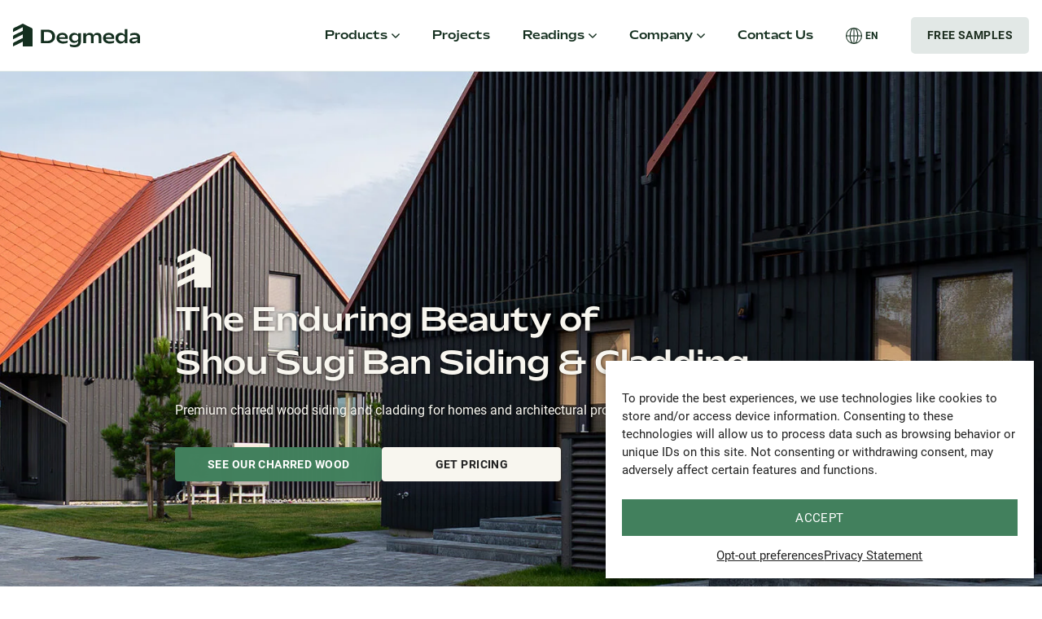

--- FILE ---
content_type: text/html; charset=UTF-8
request_url: https://degmeda.eu/
body_size: 27293
content:
<!doctype html>
<html lang="en-US">
<head><script>(function(w,i,g){w[g]=w[g]||[];if(typeof w[g].push=='function')w[g].push(i)})
(window,'GTM-N3JD493Q','google_tags_first_party');</script><script>(function(w,d,s,l){w[l]=w[l]||[];(function(){w[l].push(arguments);})('set', 'developer_id.dYzg1YT', true);
		w[l].push({'gtm.start':new Date().getTime(),event:'gtm.js'});var f=d.getElementsByTagName(s)[0],
		j=d.createElement(s);j.async=true;j.src='/icv8/';
		f.parentNode.insertBefore(j,f);
		})(window,document,'script','dataLayer');</script>
	<meta charset="UTF-8">
	<meta name="viewport" content="width=device-width, initial-scale=1">
	<link rel="profile" href="https://gmpg.org/xfn/11">

	<!-- Statistics script Complianz GDPR/CCPA -->
						<script data-category="functional">
							(function(w,d,s,l,i){w[l]=w[l]||[];w[l].push({'gtm.start':
		new Date().getTime(),event:'gtm.js'});var f=d.getElementsByTagName(s)[0],
	j=d.createElement(s),dl=l!='dataLayer'?'&l='+l:'';j.async=true;j.src=
	'https://www.googletagmanager.com/gtm.js?id='+i+dl;f.parentNode.insertBefore(j,f);
})(window,document,'script','dataLayer','GTM-N3JD493Q');

const revokeListeners = [];
window.addRevokeListener = (callback) => {
	revokeListeners.push(callback);
};
document.addEventListener("cmplz_revoke", function (e) {
	cmplz_set_cookie('cmplz_consent_mode', 'revoked', false );
	revokeListeners.forEach((callback) => {
		callback();
	});
});

const consentListeners = [];
/**
 * Called from GTM template to set callback to be executed when user consent is provided.
 * @param callback
 */
window.addConsentUpdateListener = (callback) => {
	consentListeners.push(callback);
};
document.addEventListener("cmplz_fire_categories", function (e) {
	var consentedCategories = e.detail.categories;
	const consent = {
		'security_storage': "granted",
		'functionality_storage': "granted",
		'personalization_storage':  cmplz_in_array( 'preferences', consentedCategories ) ? 'granted' : 'denied',
		'analytics_storage':  cmplz_in_array( 'statistics', consentedCategories ) ? 'granted' : 'denied',
		'ad_storage': cmplz_in_array( 'marketing', consentedCategories ) ? 'granted' : 'denied',
		'ad_user_data': cmplz_in_array( 'marketing', consentedCategories ) ? 'granted' : 'denied',
		'ad_personalization': cmplz_in_array( 'marketing', consentedCategories ) ? 'granted' : 'denied',
	};

	//don't use automatic prefixing, as the TM template needs to be sure it's cmplz_.
	let consented = [];
	for (const [key, value] of Object.entries(consent)) {
		if (value === 'granted') {
			consented.push(key);
		}
	}
	cmplz_set_cookie('cmplz_consent_mode', consented.join(','), false );
	consentListeners.forEach((callback) => {
		callback(consent);
	});
});
						</script><meta name='robots' content='index, follow, max-image-preview:large, max-snippet:-1, max-video-preview:-1' />

<!-- Google Tag Manager for WordPress by gtm4wp.com -->
<script data-cfasync="false" data-pagespeed-no-defer>
	var gtm4wp_datalayer_name = "dataLayer";
	var dataLayer = dataLayer || [];
	const gtm4wp_use_sku_instead = 0;
	const gtm4wp_currency = 'EUR';
	const gtm4wp_product_per_impression = 9;
	const gtm4wp_clear_ecommerce = false;
	const gtm4wp_datalayer_max_timeout = 2000;
</script>
<!-- End Google Tag Manager for WordPress by gtm4wp.com -->
	<!-- This site is optimized with the Yoast SEO Premium plugin v26.6 (Yoast SEO v26.6) - https://yoast.com/wordpress/plugins/seo/ -->
	<title>Shou Sugi Ban Charred Wood | Durable, Aesthetic Wood Solutions | Degmeda</title>
<link data-rocket-prefetch href="https://www.clarity.ms" rel="dns-prefetch">
<link data-rocket-prefetch href="https://www.googletagmanager.com" rel="dns-prefetch"><link rel="preload" data-rocket-preload as="image" href="https://degmeda.eu/wp-content/uploads/2025/09/modern-houses-charred-wood-cladding-lithuania-vertical.jpg" media="(max-width: 767px)" fetchpriority="high"><link rel="preload" data-rocket-preload as="image" href="https://degmeda.eu/wp-content/uploads/2025/09/modern-houses-black-charred-wood-cladding-lithuania.jpg" media="(min-width: 768px)" fetchpriority="high"><link rel="preload" data-rocket-preload as="image" href="https://degmeda.eu/wp-content/uploads/2025/09/modern-houses-charred-wood-cladding-lithuania-vertical.jpg" media="(min-width: 767.1px)" fetchpriority="high">
	<meta name="description" content="Explore Degmeda&#039;s Shou Sugi Ban charred wood products, offering natural durability and unique aesthetics for cladding, fencing, decking, and interiors." />
	<link rel="canonical" href="https://degmeda.eu/" />
	<meta property="og:locale" content="en_US" />
	<meta property="og:type" content="website" />
	<meta property="og:title" content="Homepage" />
	<meta property="og:description" content="Explore Degmeda&#039;s Shou Sugi Ban charred wood products, offering natural durability and unique aesthetics for cladding, fencing, decking, and interiors." />
	<meta property="og:url" content="https://degmeda.eu/" />
	<meta property="og:site_name" content="Degmeda" />
	<meta property="article:publisher" content="https://www.facebook.com/degmedaofficial/" />
	<meta property="article:modified_time" content="2025-11-02T21:50:17+00:00" />
	<meta property="og:image" content="https://degmeda.eu/wp-content/uploads/2023/09/degmeda-fallback-cover.jpg" />
	<meta property="og:image:width" content="1200" />
	<meta property="og:image:height" content="675" />
	<meta property="og:image:type" content="image/jpeg" />
	<meta name="twitter:card" content="summary_large_image" />
	<script type="application/ld+json" class="yoast-schema-graph">{"@context":"https://schema.org","@graph":[{"@type":"WebPage","@id":"https://degmeda.eu/","url":"https://degmeda.eu/","name":"Shou Sugi Ban Charred Wood | Durable, Aesthetic Wood Solutions | Degmeda","isPartOf":{"@id":"https://degmeda.eu/#website"},"about":{"@id":"https://degmeda.eu/#organization"},"datePublished":"2023-02-05T11:46:20+00:00","dateModified":"2025-11-02T21:50:17+00:00","description":"Explore Degmeda's Shou Sugi Ban charred wood products, offering natural durability and unique aesthetics for cladding, fencing, decking, and interiors.","breadcrumb":{"@id":"https://degmeda.eu/#breadcrumb"},"inLanguage":"en","potentialAction":[{"@type":"ReadAction","target":["https://degmeda.eu/"]}]},{"@type":"BreadcrumbList","@id":"https://degmeda.eu/#breadcrumb","itemListElement":[{"@type":"ListItem","position":1,"name":"Esileht"}]},{"@type":"WebSite","@id":"https://degmeda.eu/#website","url":"https://degmeda.eu/","name":"Degmeda","description":"Shou Sugi Ban Charred Wood for Cladding, Facades &amp; Interiors","publisher":{"@id":"https://degmeda.eu/#organization"},"potentialAction":[{"@type":"SearchAction","target":{"@type":"EntryPoint","urlTemplate":"https://degmeda.eu/?s={search_term_string}"},"query-input":{"@type":"PropertyValueSpecification","valueRequired":true,"valueName":"search_term_string"}}],"inLanguage":"en"},{"@type":"Organization","@id":"https://degmeda.eu/#organization","name":"Degmeda","url":"https://degmeda.eu/","logo":{"@type":"ImageObject","inLanguage":"en","@id":"https://degmeda.eu/#/schema/logo/image/","url":"https://degmeda.eu/wp-content/uploads/2025/04/degmeda-logo-square-696x696-1.png","contentUrl":"https://degmeda.eu/wp-content/uploads/2025/04/degmeda-logo-square-696x696-1.png","width":696,"height":696,"caption":"Degmeda"},"sameAs":["https://www.facebook.com/degmedaofficial/","https://www.linkedin.com/company/degmeda-uab","https://youtube.com/channel/UCOkNBCYshpQMb_W0mB3wuvg","https://www.instagram.com/degmeda"],"description":"Degmeda is a European manufacturer of Shou Sugi Ban wood products, merging traditional Japanese techniques with modern craftsmanship. We specialize in durable, sustainable charred timber solutions for exterior and interior design.","email":"info@degmeda.eu","legalName":"Degmeda UAB","vatID":"LT100011842211","numberOfEmployees":{"@type":"QuantitativeValue","minValue":"11","maxValue":"50"},"brand":{"@id":"https://degmeda.eu/#brand"}},{"@type":"Brand","@id":"https://degmeda.eu/#brand","name":"Degmeda","url":"https://degmeda.eu/","logo":{"@type":"ImageObject","url":"https://degmeda.eu/wp-content/uploads/2025/04/degmeda-logo-square-696x696-1.png"},"sameAs":["https://www.facebook.com/degmedaofficial/","https://www.linkedin.com/company/degmeda-uab","https://youtube.com/channel/UCOkNBCYshpQMb_W0mB3wuvg","https://www.instagram.com/degmeda"]}]}</script>
	<!-- / Yoast SEO Premium plugin. -->


		<script>
            function cmplzCallClarity(method, params) {
                if (typeof window.clarity === 'function') {
                    try {
                        window.clarity(method, params);
                    } catch (e) {
                        console.warn('Clarity API error:', e);
                    }
                }
            }

            cmplzCallClarity('consentv2', {
                ad_Storage: "denied",
                analytics_Storage: "denied"
            });

            function cmplzGetConsentFromEvent(e) {
                var d = e && e.detail && e.detail.categories ? e.detail.categories : {};
                return {
                    analyticsAllowed: !!d.statistics,
                    adsAllowed: !!d.marketing
                };
            }

            function cmplzSendClarityConsent(analyticsAllowed, adsAllowed) {
                var status = function (b) { return b ? "granted" : "denied"; };
                // Consent API v2: pass analytics/ad storage status.
                cmplzCallClarity('consentv2', {
                    analytics_Storage: status(!!analyticsAllowed),
                    ad_Storage: status(!!adsAllowed)
                });
            }

            function cmplzEraseClarityCookies() {
                cmplzCallClarity('consent', false);
            }

            document.addEventListener('cmplz_fire_categories', function (e) {
                var consent = cmplzGetConsentFromEvent(e);
                cmplzSendClarityConsent(consent.analyticsAllowed, consent.adsAllowed);
            });

            document.addEventListener('cmplz_revoke', function (e) {
                var consent = cmplzGetConsentFromEvent(e);
                cmplzSendClarityConsent(consent.analyticsAllowed, consent.adsAllowed);
                if (!consent.analyticsAllowed && !consent.adsAllowed) {
                    cmplzEraseClarityCookies();
                }
            });

		</script>
		<style id='wp-img-auto-sizes-contain-inline-css'>
img:is([sizes=auto i],[sizes^="auto," i]){contain-intrinsic-size:3000px 1500px}
/*# sourceURL=wp-img-auto-sizes-contain-inline-css */
</style>
<style id='classic-theme-styles-inline-css'>
/*! This file is auto-generated */
.wp-block-button__link{color:#fff;background-color:#32373c;border-radius:9999px;box-shadow:none;text-decoration:none;padding:calc(.667em + 2px) calc(1.333em + 2px);font-size:1.125em}.wp-block-file__button{background:#32373c;color:#fff;text-decoration:none}
/*# sourceURL=/wp-includes/css/classic-themes.min.css */
</style>
<link data-minify="1" rel='stylesheet' id='wpa-css-css' href='https://degmeda.eu/wp-content/cache/min/1/wp-content/plugins/honeypot/includes/css/wpa.css?ver=1768925603' media='all' />
<style id='woocommerce-inline-inline-css'>
.woocommerce form .form-row .required { visibility: visible; }
/*# sourceURL=woocommerce-inline-inline-css */
</style>
<link rel='stylesheet' id='cmplz-general-css' href='https://degmeda.eu/wp-content/plugins/complianz-gdpr-premium/assets/css/cookieblocker.min.css?ver=1762622914' media='all' />
<link data-minify="1" rel='stylesheet' id='brands-styles-css' href='https://degmeda.eu/wp-content/cache/min/1/wp-content/plugins/woocommerce/assets/css/brands.css?ver=1768925603' media='all' />
<link data-minify="1" rel='stylesheet' id='degmeda-style-css' href='https://degmeda.eu/wp-content/cache/min/1/wp-content/themes/degmeda/style.css?ver=1768925603' media='all' />
<link data-minify="1" rel='stylesheet' id='contact-form-7-css' href='https://degmeda.eu/wp-content/cache/min/1/wp-content/plugins/contact-form-7/includes/css/styles.css?ver=1768925603' media='all' />
<link data-minify="1" rel='stylesheet' id='degmeda-woocommerce-style-css' href='https://degmeda.eu/wp-content/cache/min/1/wp-content/themes/degmeda/woocommerce.css?ver=1768925603' media='all' />
<link data-minify="1" rel='stylesheet' id='ari-fancybox-css' href='https://degmeda.eu/wp-content/cache/min/1/wp-content/plugins/ari-fancy-lightbox/assets/fancybox/jquery.fancybox.min.css?ver=1768925603' media='all' />
<script id="wpml-cookie-js-extra">
var wpml_cookies = {"wp-wpml_current_language":{"value":"en","expires":1,"path":"/"}};
var wpml_cookies = {"wp-wpml_current_language":{"value":"en","expires":1,"path":"/"}};
//# sourceURL=wpml-cookie-js-extra
</script>
<script src="https://degmeda.eu/wp-content/plugins/sitepress-multilingual-cms/res/js/cookies/language-cookie.js?ver=486900" id="wpml-cookie-js" defer data-wp-strategy="defer"></script>
<script src="https://degmeda.eu/wp-content/themes/degmeda/assets/js/dist/jquery.min.js?ver=3.7.1" id="jquery-js" data-wp-strategy="defer"></script>
<script src="https://degmeda.eu/wp-content/plugins/woocommerce/assets/js/jquery-blockui/jquery.blockUI.min.js?ver=2.7.0-wc.9.8.6" id="jquery-blockui-js" defer data-wp-strategy="defer"></script>
<script src="https://degmeda.eu/wp-content/plugins/woocommerce/assets/js/js-cookie/js.cookie.min.js?ver=2.1.4-wc.9.8.6" id="js-cookie-js" defer data-wp-strategy="defer"></script>
<script id="woocommerce-js-extra">
var woocommerce_params = {"ajax_url":"/wp-admin/admin-ajax.php","wc_ajax_url":"/?wc-ajax=%%endpoint%%","i18n_password_show":"Show password","i18n_password_hide":"Hide password"};
//# sourceURL=woocommerce-js-extra
</script>
<script src="https://degmeda.eu/wp-content/plugins/woocommerce/assets/js/frontend/woocommerce.min.js?ver=9.8.6" id="woocommerce-js" defer data-wp-strategy="defer"></script>
<script src="https://degmeda.eu/wp-content/plugins/woocommerce/assets/js/selectWoo/selectWoo.full.min.js?ver=1.0.9-wc.9.8.6" id="selectWoo-js" defer data-wp-strategy="defer"></script>
<meta name="generator" content="WPML ver:4.8.6 stt:12,1,15,4,3,31,32,38,40,50;" />
		<script type="text/javascript">
				(function(c,l,a,r,i,t,y){
					c[a]=c[a]||function(){(c[a].q=c[a].q||[]).push(arguments)};t=l.createElement(r);t.async=1;
					t.src="https://www.clarity.ms/tag/"+i+"?ref=wordpress";y=l.getElementsByTagName(r)[0];y.parentNode.insertBefore(t,y);
				})(window, document, "clarity", "script", "jbxlv2s7vy");
		</script>
					<style>.cmplz-hidden {
					display: none !important;
				}</style><style type="text/css">BODY .fancybox-container{z-index:200000}BODY .fancybox-is-open .fancybox-bg{opacity:0.87}BODY .fancybox-bg {background-color:#0f0f11}BODY .fancybox-thumbs {background-color:#ffffff}</style>
<!-- Google Tag Manager for WordPress by gtm4wp.com -->
<!-- GTM Container placement set to off -->
<script data-cfasync="false" data-pagespeed-no-defer>
	var dataLayer_content = {"pageTitle":"Shou Sugi Ban Charred Wood | Durable, Aesthetic Wood Solutions | Degmeda","pagePostType":"frontpage","pagePostType2":"single-page","customerTotalOrders":0,"customerTotalOrderValue":0,"customerFirstName":"","customerLastName":"","customerBillingFirstName":"","customerBillingLastName":"","customerBillingCompany":"","customerBillingAddress1":"","customerBillingAddress2":"","customerBillingCity":"","customerBillingState":"","customerBillingPostcode":"","customerBillingCountry":"","customerBillingEmail":"","customerBillingEmailHash":"","customerBillingPhone":"","customerShippingFirstName":"","customerShippingLastName":"","customerShippingCompany":"","customerShippingAddress1":"","customerShippingAddress2":"","customerShippingCity":"","customerShippingState":"","customerShippingPostcode":"","customerShippingCountry":""};
	dataLayer.push( dataLayer_content );
</script>
<!-- End Google Tag Manager for WordPress by gtm4wp.com -->	<noscript><style>.woocommerce-product-gallery{ opacity: 1 !important; }</style></noscript>
	<link rel="icon" href="https://degmeda.eu/wp-content/uploads/2023/02/cropped-degmeda-favicon-220x220.png" sizes="32x32" />
<link rel="icon" href="https://degmeda.eu/wp-content/uploads/2023/02/cropped-degmeda-favicon-220x220.png" sizes="192x192" />
<link rel="apple-touch-icon" href="https://degmeda.eu/wp-content/uploads/2023/02/cropped-degmeda-favicon-220x220.png" />
<meta name="msapplication-TileImage" content="https://degmeda.eu/wp-content/uploads/2023/02/cropped-degmeda-favicon.png" />
		<style id="wp-custom-css">
			.cmplz-cookiebanner .cmplz-buttons .cmplz-btn.cmplz-deny {
    order: 3;
}		</style>
		    <link rel="preload" href="/wp-content/themes/degmeda/assets/fonts/Mattone-150.woff2" as="font" type="font/woff2" crossorigin="anonymous">
    <link rel="preload" href="/wp-content/themes/degmeda/assets/fonts/Roboto-Bold.woff2" as="font" type="font/woff" crossorigin="anonymous">
    <link rel="preload" href="/wp-content/themes/degmeda/assets/fonts/Roboto-Regular.woff2" as="font" type="font/woff" crossorigin="anonymous">

    <link rel="preload" as="image" media="(min-width: 768px)" href="https://degmeda.eu/wp-content/uploads/2025/09/modern-houses-black-charred-wood-cladding-lithuania.jpg">
<link rel="preload" as="image" media="(max-width: 767px)" href="https://degmeda.eu/wp-content/uploads/2025/09/modern-houses-charred-wood-cladding-lithuania-vertical.jpg">

    <link rel="apple-touch-icon" href="https://degmeda.eu/wp-content/themes/degmeda/assets/img//apple-touch-icon.png">
    <link rel="apple-touch-icon-precomposed" href="https://degmeda.eu/wp-content/themes/degmeda/assets/img//apple-touch-icon.png">

    <script>
    window.lazySizesConfig = window.lazySizesConfig || {};
    window.lazySizesConfig.requireJs = function(modules, cb){
        window.require(modules, cb);
    };
    window.lazySizesConfig.init = false;
    lazySizesConfig.expand = 50;
    lazySizesConfig.throttleDelay = 100;
    window.lazySizesConfig.loadHidden = false;

    lazySizesConfig.loadMode = 1;
    lazySizesConfig.hFac = 0.4;
    </script>
    
<style id='global-styles-inline-css'>
:root{--wp--preset--aspect-ratio--square: 1;--wp--preset--aspect-ratio--4-3: 4/3;--wp--preset--aspect-ratio--3-4: 3/4;--wp--preset--aspect-ratio--3-2: 3/2;--wp--preset--aspect-ratio--2-3: 2/3;--wp--preset--aspect-ratio--16-9: 16/9;--wp--preset--aspect-ratio--9-16: 9/16;--wp--preset--color--black: #000000;--wp--preset--color--cyan-bluish-gray: #abb8c3;--wp--preset--color--white: #ffffff;--wp--preset--color--pale-pink: #f78da7;--wp--preset--color--vivid-red: #cf2e2e;--wp--preset--color--luminous-vivid-orange: #ff6900;--wp--preset--color--luminous-vivid-amber: #fcb900;--wp--preset--color--light-green-cyan: #7bdcb5;--wp--preset--color--vivid-green-cyan: #00d084;--wp--preset--color--pale-cyan-blue: #8ed1fc;--wp--preset--color--vivid-cyan-blue: #0693e3;--wp--preset--color--vivid-purple: #9b51e0;--wp--preset--gradient--vivid-cyan-blue-to-vivid-purple: linear-gradient(135deg,rgb(6,147,227) 0%,rgb(155,81,224) 100%);--wp--preset--gradient--light-green-cyan-to-vivid-green-cyan: linear-gradient(135deg,rgb(122,220,180) 0%,rgb(0,208,130) 100%);--wp--preset--gradient--luminous-vivid-amber-to-luminous-vivid-orange: linear-gradient(135deg,rgb(252,185,0) 0%,rgb(255,105,0) 100%);--wp--preset--gradient--luminous-vivid-orange-to-vivid-red: linear-gradient(135deg,rgb(255,105,0) 0%,rgb(207,46,46) 100%);--wp--preset--gradient--very-light-gray-to-cyan-bluish-gray: linear-gradient(135deg,rgb(238,238,238) 0%,rgb(169,184,195) 100%);--wp--preset--gradient--cool-to-warm-spectrum: linear-gradient(135deg,rgb(74,234,220) 0%,rgb(151,120,209) 20%,rgb(207,42,186) 40%,rgb(238,44,130) 60%,rgb(251,105,98) 80%,rgb(254,248,76) 100%);--wp--preset--gradient--blush-light-purple: linear-gradient(135deg,rgb(255,206,236) 0%,rgb(152,150,240) 100%);--wp--preset--gradient--blush-bordeaux: linear-gradient(135deg,rgb(254,205,165) 0%,rgb(254,45,45) 50%,rgb(107,0,62) 100%);--wp--preset--gradient--luminous-dusk: linear-gradient(135deg,rgb(255,203,112) 0%,rgb(199,81,192) 50%,rgb(65,88,208) 100%);--wp--preset--gradient--pale-ocean: linear-gradient(135deg,rgb(255,245,203) 0%,rgb(182,227,212) 50%,rgb(51,167,181) 100%);--wp--preset--gradient--electric-grass: linear-gradient(135deg,rgb(202,248,128) 0%,rgb(113,206,126) 100%);--wp--preset--gradient--midnight: linear-gradient(135deg,rgb(2,3,129) 0%,rgb(40,116,252) 100%);--wp--preset--font-size--small: 13px;--wp--preset--font-size--medium: 20px;--wp--preset--font-size--large: 36px;--wp--preset--font-size--x-large: 42px;--wp--preset--spacing--20: 0.44rem;--wp--preset--spacing--30: 0.67rem;--wp--preset--spacing--40: 1rem;--wp--preset--spacing--50: 1.5rem;--wp--preset--spacing--60: 2.25rem;--wp--preset--spacing--70: 3.38rem;--wp--preset--spacing--80: 5.06rem;--wp--preset--shadow--natural: 6px 6px 9px rgba(0, 0, 0, 0.2);--wp--preset--shadow--deep: 12px 12px 50px rgba(0, 0, 0, 0.4);--wp--preset--shadow--sharp: 6px 6px 0px rgba(0, 0, 0, 0.2);--wp--preset--shadow--outlined: 6px 6px 0px -3px rgb(255, 255, 255), 6px 6px rgb(0, 0, 0);--wp--preset--shadow--crisp: 6px 6px 0px rgb(0, 0, 0);}:where(.is-layout-flex){gap: 0.5em;}:where(.is-layout-grid){gap: 0.5em;}body .is-layout-flex{display: flex;}.is-layout-flex{flex-wrap: wrap;align-items: center;}.is-layout-flex > :is(*, div){margin: 0;}body .is-layout-grid{display: grid;}.is-layout-grid > :is(*, div){margin: 0;}:where(.wp-block-columns.is-layout-flex){gap: 2em;}:where(.wp-block-columns.is-layout-grid){gap: 2em;}:where(.wp-block-post-template.is-layout-flex){gap: 1.25em;}:where(.wp-block-post-template.is-layout-grid){gap: 1.25em;}.has-black-color{color: var(--wp--preset--color--black) !important;}.has-cyan-bluish-gray-color{color: var(--wp--preset--color--cyan-bluish-gray) !important;}.has-white-color{color: var(--wp--preset--color--white) !important;}.has-pale-pink-color{color: var(--wp--preset--color--pale-pink) !important;}.has-vivid-red-color{color: var(--wp--preset--color--vivid-red) !important;}.has-luminous-vivid-orange-color{color: var(--wp--preset--color--luminous-vivid-orange) !important;}.has-luminous-vivid-amber-color{color: var(--wp--preset--color--luminous-vivid-amber) !important;}.has-light-green-cyan-color{color: var(--wp--preset--color--light-green-cyan) !important;}.has-vivid-green-cyan-color{color: var(--wp--preset--color--vivid-green-cyan) !important;}.has-pale-cyan-blue-color{color: var(--wp--preset--color--pale-cyan-blue) !important;}.has-vivid-cyan-blue-color{color: var(--wp--preset--color--vivid-cyan-blue) !important;}.has-vivid-purple-color{color: var(--wp--preset--color--vivid-purple) !important;}.has-black-background-color{background-color: var(--wp--preset--color--black) !important;}.has-cyan-bluish-gray-background-color{background-color: var(--wp--preset--color--cyan-bluish-gray) !important;}.has-white-background-color{background-color: var(--wp--preset--color--white) !important;}.has-pale-pink-background-color{background-color: var(--wp--preset--color--pale-pink) !important;}.has-vivid-red-background-color{background-color: var(--wp--preset--color--vivid-red) !important;}.has-luminous-vivid-orange-background-color{background-color: var(--wp--preset--color--luminous-vivid-orange) !important;}.has-luminous-vivid-amber-background-color{background-color: var(--wp--preset--color--luminous-vivid-amber) !important;}.has-light-green-cyan-background-color{background-color: var(--wp--preset--color--light-green-cyan) !important;}.has-vivid-green-cyan-background-color{background-color: var(--wp--preset--color--vivid-green-cyan) !important;}.has-pale-cyan-blue-background-color{background-color: var(--wp--preset--color--pale-cyan-blue) !important;}.has-vivid-cyan-blue-background-color{background-color: var(--wp--preset--color--vivid-cyan-blue) !important;}.has-vivid-purple-background-color{background-color: var(--wp--preset--color--vivid-purple) !important;}.has-black-border-color{border-color: var(--wp--preset--color--black) !important;}.has-cyan-bluish-gray-border-color{border-color: var(--wp--preset--color--cyan-bluish-gray) !important;}.has-white-border-color{border-color: var(--wp--preset--color--white) !important;}.has-pale-pink-border-color{border-color: var(--wp--preset--color--pale-pink) !important;}.has-vivid-red-border-color{border-color: var(--wp--preset--color--vivid-red) !important;}.has-luminous-vivid-orange-border-color{border-color: var(--wp--preset--color--luminous-vivid-orange) !important;}.has-luminous-vivid-amber-border-color{border-color: var(--wp--preset--color--luminous-vivid-amber) !important;}.has-light-green-cyan-border-color{border-color: var(--wp--preset--color--light-green-cyan) !important;}.has-vivid-green-cyan-border-color{border-color: var(--wp--preset--color--vivid-green-cyan) !important;}.has-pale-cyan-blue-border-color{border-color: var(--wp--preset--color--pale-cyan-blue) !important;}.has-vivid-cyan-blue-border-color{border-color: var(--wp--preset--color--vivid-cyan-blue) !important;}.has-vivid-purple-border-color{border-color: var(--wp--preset--color--vivid-purple) !important;}.has-vivid-cyan-blue-to-vivid-purple-gradient-background{background: var(--wp--preset--gradient--vivid-cyan-blue-to-vivid-purple) !important;}.has-light-green-cyan-to-vivid-green-cyan-gradient-background{background: var(--wp--preset--gradient--light-green-cyan-to-vivid-green-cyan) !important;}.has-luminous-vivid-amber-to-luminous-vivid-orange-gradient-background{background: var(--wp--preset--gradient--luminous-vivid-amber-to-luminous-vivid-orange) !important;}.has-luminous-vivid-orange-to-vivid-red-gradient-background{background: var(--wp--preset--gradient--luminous-vivid-orange-to-vivid-red) !important;}.has-very-light-gray-to-cyan-bluish-gray-gradient-background{background: var(--wp--preset--gradient--very-light-gray-to-cyan-bluish-gray) !important;}.has-cool-to-warm-spectrum-gradient-background{background: var(--wp--preset--gradient--cool-to-warm-spectrum) !important;}.has-blush-light-purple-gradient-background{background: var(--wp--preset--gradient--blush-light-purple) !important;}.has-blush-bordeaux-gradient-background{background: var(--wp--preset--gradient--blush-bordeaux) !important;}.has-luminous-dusk-gradient-background{background: var(--wp--preset--gradient--luminous-dusk) !important;}.has-pale-ocean-gradient-background{background: var(--wp--preset--gradient--pale-ocean) !important;}.has-electric-grass-gradient-background{background: var(--wp--preset--gradient--electric-grass) !important;}.has-midnight-gradient-background{background: var(--wp--preset--gradient--midnight) !important;}.has-small-font-size{font-size: var(--wp--preset--font-size--small) !important;}.has-medium-font-size{font-size: var(--wp--preset--font-size--medium) !important;}.has-large-font-size{font-size: var(--wp--preset--font-size--large) !important;}.has-x-large-font-size{font-size: var(--wp--preset--font-size--x-large) !important;}
/*# sourceURL=global-styles-inline-css */
</style>
<style id="rocket-lazyrender-inline-css">[data-wpr-lazyrender] {content-visibility: auto;}</style><meta name="generator" content="WP Rocket 3.20.2" data-wpr-features="wpr_preconnect_external_domains wpr_automatic_lazy_rendering wpr_oci wpr_minify_css wpr_preload_links wpr_desktop" /></head>

<body data-cmplz=1 class="home wp-singular page-template-default page page-id-13 wp-theme-degmeda theme-degmeda woocommerce-no-js no-sidebar woocommerce-active">

<!-- GTM Container placement set to off -->
<!-- Google Tag Manager (noscript) -->
				<noscript><iframe src="https://sgtm.degmeda.eu/ns.html?id=GTM-N3JD493Q" height="0" width="0" style="display:none;visibility:hidden" aria-hidden="true"></iframe></noscript>
<!-- End Google Tag Manager (noscript) --><div  id="page" class="site">
	<a class="skip-link screen-reader-text" href="#primary">Skip to content</a>

    
	<header  id="masthead" class="site-header">
        <div  class="container header-container">
    <div class="site-branding clearfix row h-100 align-items-center justify-content-between">

        <div class="logo col-auto mr-auto">
    <a class="logo-link d-inline-block" href="https://degmeda.eu/" aria-label="Go to homepage" title="Go to homepage">
        <img 
            src="https://degmeda.eu/wp-content/themes/degmeda/assets/img/degmeda-logo.svg" 
            loading="eager"
            decoding="async" 
            fetchpriority="high" 
            width="156" 
            height="29" 
            alt="Degmeda" 
        />
    </a>
</div>

        <div id="siteNav" class="col-xl-auto ml-auto site-nav--wrapper">
            <div class="row h-100 justify-content-end align-items-start align-items-xl-center">
                                <div class="col-16 col-xl main-navigation--wrapper">

                    <nav id="site-navigation" class="main-navigation">
                        <ul id="primary-menu" class="menu" data-breakpoint="1200"><li id="menu-item-34" class="nav-item--mega-menu menu-item menu-item-type-post_type menu-item-object-page menu-item-has-children menu-item-34 menu-item-depth-0 menu-item-has-children nav-item--mega-menu-parent has-dropdown"><a title="View all our products" href="https://degmeda.eu/products/">Products</a>
<ul class="sub-menu dropdown-menu">
	<li id="menu-item-13031" class="menu-item-has-cards render-as-main-link menu-item menu-item-type-taxonomy menu-item-object-product_cat menu-item-has-children menu-item-13031 menu-item-depth-1 menu-item-has-children main-category-link-item card-parent-item"><div class="main-category-link"><span class="main-category-link--pretext">Our Charred Wood</span><a href="https://degmeda.eu/products/charred-wood/">Explore All Charred Wood</a></div>
	<ul class="sub-menu card-container">
		<li id="menu-item-13034" class="render-as-card menu-item menu-item-type-taxonomy menu-item-object-product_cat menu-item-13034 menu-item-depth-2 product-card-item"><div class="product-card"><a title="View charred spruce products" href="https://degmeda.eu/products/charred-wood/spruce/"><img src="[data-uri]" width="400" height="267" data-src="https://degmeda.eu/wp-content/uploads/2025/05/degmeda-charred-spruce-unoiled-menu-featured.jpg" data-sizes="auto" loading="lazy" class="card-image lazyload" alt="Degmeda Unoiled Spruce Boards"><div class="card-text-content"><span class="card-title">Spruce</span><p class="card-description">Distinctive knots offer unique visual texture.</p></div><span class="card-arrow"></span></a></div></li>
		<li id="menu-item-13032" class="render-as-card menu-item menu-item-type-taxonomy menu-item-object-product_cat menu-item-13032 menu-item-depth-2 product-card-item"><div class="product-card"><a title="View charred larch products" href="https://degmeda.eu/products/charred-wood/larch/"><img src="[data-uri]" width="184" height="120" data-src="https://degmeda.eu/wp-content/uploads/2025/10/degmeda-charred-amber-larch-menu-featured.jpg" data-sizes="auto" loading="lazy" class="card-image lazyload" alt=""><div class="card-text-content"><span class="card-title">Larch</span><p class="card-description">Naturally durable with striking grain patterns.</p></div><span class="card-arrow"></span></a></div></li>
		<li id="menu-item-15128" class="render-as-card menu-item menu-item-type-taxonomy menu-item-object-product_cat menu-item-15128 menu-item-depth-2 product-card-item"><div class="product-card"><a title="View charred thermo pinus radiata products" href="https://degmeda.eu/products/charred-wood/thermo-pinus-radiata/"><img src="[data-uri]" width="400" height="267" data-src="https://degmeda.eu/wp-content/uploads/2025/10/degmeda-charred-thermo-pinus-radiata-unoiled-menu-featured.jpg" data-sizes="auto" loading="lazy" class="card-image lazyload" alt=""><div class="card-text-content"><span class="card-title">Pinus Radiata</span><p class="card-description">Exceptional stability and longetivity.</p></div><span class="card-arrow"></span></a></div></li>
		<li id="menu-item-13033" class="render-as-card menu-item menu-item-type-taxonomy menu-item-object-product_cat menu-item-13033 menu-item-depth-2 product-card-item"><div class="product-card"><a title="View charred Accoya products" href="https://degmeda.eu/products/charred-wood/accoya/"><img src="[data-uri]" width="400" height="267" data-src="https://degmeda.eu/wp-content/uploads/2025/05/degmeda-charred-accoya-amber-menu-featured.jpg" data-sizes="auto" loading="lazy" class="card-image lazyload" alt="Degmeda Charred Amber Accoya Boards"><div class="card-text-content"><span class="card-title">Accoya®</span><p class="card-description">Ultimate stability &amp; unmatched longevity.</p></div><span class="card-arrow"></span></a></div></li>
	</ul>
</li>
</ul>
</li>
<li id="menu-item-10742" class="menu-item menu-item-type-post_type menu-item-object-page menu-item-10742 menu-item-depth-0 nav-item--standard"><a title="Explore featured projects with our charred wood" href="https://degmeda.eu/featured-projects/">Projects</a></li>
<li id="menu-item-2484" class="menu-item menu-item-type-post_type menu-item-object-page menu-item-has-children menu-item-2484 menu-item-depth-0 menu-item-has-children nav-item--standard"><a title="Read articles about charred wood and techniques" href="https://degmeda.eu/readings/">Readings</a>
<ul class="sub-menu">
	<li id="menu-item-2515" class="menu-item menu-item-type-post_type menu-item-object-page menu-item-2515 menu-item-depth-1 nav-item--standard"><a href="https://degmeda.eu/readings/charred-wood-cladding/">Shou Sugi Ban Siding</a></li>
	<li id="menu-item-2512" class="menu-item menu-item-type-post_type menu-item-object-page menu-item-2512 menu-item-depth-1 nav-item--standard"><a href="https://degmeda.eu/readings/charred-wood-decking/">Yakisugi Decking</a></li>
	<li id="menu-item-2511" class="menu-item menu-item-type-post_type menu-item-object-page menu-item-2511 menu-item-depth-1 nav-item--standard"><a href="https://degmeda.eu/readings/carbonized-wood/">Carbonized wood</a></li>
	<li id="menu-item-2509" class="menu-item menu-item-type-post_type menu-item-object-page menu-item-2509 menu-item-depth-1 nav-item--standard"><a href="https://degmeda.eu/readings/wood-charring/">Wood charring</a></li>
	<li id="menu-item-2508" class="menu-item menu-item-type-post_type menu-item-object-page menu-item-2508 menu-item-depth-1 nav-item--standard"><a href="https://degmeda.eu/readings/products-with-fire-rating/">Products with fire rating</a></li>
	<li id="menu-item-13035" class="menu-item menu-item-type-post_type menu-item-object-page menu-item-13035 menu-item-depth-1 nav-item--standard"><a href="https://degmeda.eu/readings/">View all readings</a></li>
</ul>
</li>
<li id="menu-item-9845" class="menu-item menu-item-type-custom menu-item-object-custom menu-item-has-children menu-item-9845 menu-item-depth-0 menu-item-has-children nav-item--standard"><a href="#">Company</a>
<ul class="sub-menu">
	<li id="menu-item-32" class="menu-item menu-item-type-post_type menu-item-object-page menu-item-32 menu-item-depth-1 nav-item--standard"><a title="Learn about our wood charring process" href="https://degmeda.eu/process/">Process</a></li>
	<li id="menu-item-2218" class="menu-item menu-item-type-post_type menu-item-object-page menu-item-2218 menu-item-depth-1 nav-item--standard"><a title="Learn more about our story and team members" href="https://degmeda.eu/about-us/">About Us</a></li>
	<li id="menu-item-2219" class="menu-item menu-item-type-post_type menu-item-object-page menu-item-2219 menu-item-depth-1 nav-item--standard"><a title="View current job openings" href="https://degmeda.eu/career/">Careers</a></li>
</ul>
</li>
<li id="menu-item-2220" class="menu-item menu-item-type-post_type menu-item-object-page menu-item-2220 menu-item-depth-0 nav-item--standard"><a title="Get in touch with us" href="https://degmeda.eu/contact-us/">Contact Us</a></li>
<li id="menu-item-10600" class="menu-btn d-xl-none menu-item menu-item-type-post_type menu-item-object-page menu-item-10600 menu-item-depth-0 nav-item--standard"><a title="Request charred wood samples" href="https://degmeda.eu/order-sample-box/">Get Free Samples</a></li>
</ul>                    </nav>

                </div>
                            </div>
        </div>

                <div class="col-auto header-languages--wrapper">
                        <button 
                class="language-picker js-lang-picker" 
                type="button" 
                tabindex="0" 
                aria-pressed="false"
                aria-expanded="false"
                aria-controls="language-picker-wrapper"
                                title="Select a language"
            ><span aria-hidden="true">en</span></button>
        </div>
        
                <div class="col-auto d-none d-md-block">
            <a 
                class="button header-btn" 
                href="https://degmeda.eu/order-sample-box/" 
                rel="nofollow" 
            >Free Samples</a>
        </div>
        
        <div class="col-auto d-xl-none mobile-menu--wrapper">
                        <button 
                class="mobile-menu--toggle js-trigger-menu" 
                id="mobileMenu" 
                type="button" 
                aria-expanded="false" 
                aria-controls="siteNav" 
                aria-label="Open mobile menu" 
            >
                <span class="line"></span>
                <span class="line"></span>
                <span class="line"></span>
            </button>
        </div>

    </div>
</div>
	</header>
	<main  id="primary" class="site-main">

		    <section  id="slider--hero" class="single-section slider--hero" aria-labelledby="slider--hero-heading">
        <div class="container-fluid p-0">

            <div id="sliderArea" class="front-slider">

                <div class="slider-content h-100">
                    <div class="slider-container h-100 d-flex flex-wrap align-items-center justify-content-center">
                        <div class="col-16 col-lg-12 slider-content--wrapper text-left">
                            
                <div class="slide-info-block last-p" style="color:#F9F7F0;">
                                        <div class="slide-heading-img animated animatedFadeInUp fadeInUp delayAnim-1" aria-hidden="true">
                        <img src="[data-uri]" width="32" height="32" data-src="https://degmeda.eu/wp-content/uploads/2023/02/icon-degmeda.svg" data-sizes="auto" loading="eager" class="lazyload slide-heading-icon" alt="" style="width:32px;height:32px;" fetchpriority="high">                    </div>
                                            <h1 
                            id="slider--hero-heading"
                            class="slide-heading fs-h1-bold m-0 animated animatedFadeInUp fadeInUp delayAnim-2"
                            >The Enduring Beauty of<br>Shou Sugi Ban Siding & Cladding</h1>
                                            <div class="slide-subheading animated animatedFadeInUp fadeInUp delayAnim-3">
                        <p>Premium charred wood siding and cladding for homes and architectural projects worldwide.</p>
                    </div>
                    
                    
                </div>

            <div class="section-buttons--wrapper animated animatedFadeInUp fadeInUp delayAnim-4">
            <div class="block-actions">
    <div class="block-button">
        <a class="button btn-default" href="https://degmeda.eu/products/charred-wood/">
                <span class="text">See Our Charred Wood</span>
    </a>
    </div>
<div class="block-button">
        <a class="button btn-yellow" href="https://degmeda.eu/pricing-inquiry/">
                <span class="text">Get Pricing</span>
    </a>
    </div>
</div>
        </div>
                                </div>
                    </div>
                </div>

                                    <div class="hero-graphic">
                        <picture  aria-hidden="true" tabindex="-1">
                                                        <source media="(max-width: 767px)" srcset="https://degmeda.eu/wp-content/uploads/2025/09/modern-houses-charred-wood-cladding-lithuania-vertical.jpg" />
                                                                                    <source media="(min-width: 768px)" srcset="https://degmeda.eu/wp-content/uploads/2025/09/modern-houses-black-charred-wood-cladding-lithuania.jpg" />
                                                        <img 
                                src="https://degmeda.eu/wp-content/uploads/2025/09/modern-houses-charred-wood-cladding-lithuania-vertical.jpg" 
                                role="presentation" 
                                tabindex="-1" 
                                aria-hidden="true"
                                loading="eager" 
                                decoding="async" 
                                fetchpriority="high"
                                alt="" 
                            />
                        </picture>
                    </div>
                    
            </div>

        </div>
    </section>
    <section  id="text-1" class="single-section section--text v1 text-center with-bg bg-shade-light" style="background-color:#dfe8e6;color:#142f1f;">
    <div class="container">
        <div class="section--inner">

            <div class="section-row row justify-content-center align-items-center heading-post--default">

                
                <div class="section-col col">

                    
                        
                        
                                        
                                        <div class="section-content last-p mt-0 default p-p-xlarge">
                        <p>Rooted in centuries-old Japanese tradition, the Yakisugi technique &#8211; globally known as Shou Sugi Ban &#8211; has been perfected over generations to enhance both the durability and aesthetic appeal of wood. This method involves expertly charring the surface to create a natural protective barrier against moisture, pests, and fire while revealing the wood’s rich texture. The result is a distinctive, long-lasting façade that requires no chemical treatments, making it a sustainable and time-tested choice for modern architecture.</p>
                    </div>
                    

                                        <div class="section-actions actions">

                        <a 
                            class="learn-more with-icon underline-animate lazyload" 
                            href="/about-us/" 
                            data-bg="https://degmeda.eu/wp-content/themes/degmeda/assets/img/icon-arrow--green.svg"
                        >More about us</a>

                    </div>
                    
                </div>
            </div>

        </div>
    </div>
</section>
<section  id="products-list-1" class="single-section section--products-list v1 text-center without-bg" aria-labelledby="products-list-1-heading" style="color:#142f1f;">

    <div class="section--inner">
        <div class="container products--main-wrapper pb-0">

                                            <span class="fancy-items justify-content-center">
                    <span class="title-bar" style="background-color:#142f1f"></span>
                </span>
                
                <h2 
                    id="products-list-1-heading"
                    class="section-heading heading heading-style-2"
                                    >Explore Our Top<br>Shou Sugi Ban Wood Products</h2>
            
            
            
            
                        <div class="section-products">
                <div class="products products-list__slider">
                    <div class="carousel-cell product type-product post-8485 status-publish first instock product_cat-charred-accoya has-post-thumbnail shipping-taxable purchasable product-type-simple" data-product-id="8485"">
	<div class="woocommerce-loop-product__inner reveal"><a href="https://degmeda.eu/products/charred-wood/accoya/silver-grey/" class="woocommerce-LoopProduct-link woocommerce-loop-product__link"><h3 class="woocommerce-loop-product__title">Degmeda “Silver Grey”            <span class="woocommerce-loop-product__cat">
                <span>Accoya</span>
            </span>
            </h3>        <div class="woocommerce-loop-product__image-wrapper">
            <div class="inner">

            <img width="1980" height="1320" src="[data-uri]" class="attachment-shop_catalog size-shop_catalog wp-post-image lazyload" alt="Degmeda Silver Grey Accoya Shou Sugi Ban wood board sample" decoding="async" fetchpriority="high" data-srcset="https://degmeda.eu/wp-content/uploads/2024/04/degmeda-single-board-silver-grey-accoya.jpg 1980w, https://degmeda.eu/wp-content/uploads/2024/04/degmeda-single-board-silver-grey-accoya-680x453.jpg 680w, https://degmeda.eu/wp-content/uploads/2024/04/degmeda-single-board-silver-grey-accoya-1100x733.jpg 1100w, https://degmeda.eu/wp-content/uploads/2024/04/degmeda-single-board-silver-grey-accoya-768x512.jpg 768w, https://degmeda.eu/wp-content/uploads/2024/04/degmeda-single-board-silver-grey-accoya-684x456.jpg 684w" data-sizes="(max-width: 1980px) 100vw, 1980px" data-src="https://degmeda.eu/wp-content/uploads/2024/04/degmeda-single-board-silver-grey-accoya.jpg" />
            </div>
        </div>
        
</a><span class="gtm4wp_productdata" style="display:none; visibility:hidden;" data-gtm4wp_product_data="{&quot;internal_id&quot;:8485,&quot;item_id&quot;:8485,&quot;item_name&quot;:&quot;\&quot;Silver Grey\&quot; Accoya&quot;,&quot;sku&quot;:8485,&quot;price&quot;:0,&quot;stocklevel&quot;:null,&quot;stockstatus&quot;:&quot;instock&quot;,&quot;google_business_vertical&quot;:&quot;retail&quot;,&quot;item_category&quot;:&quot;Charred Accoya\u00ae Wood&quot;,&quot;id&quot;:8485,&quot;productlink&quot;:&quot;https:\/\/degmeda.eu\/products\/charred-wood\/accoya\/silver-grey\/&quot;,&quot;item_list_name&quot;:&quot;General Product List&quot;,&quot;index&quot;:1,&quot;product_type&quot;:&quot;simple&quot;,&quot;item_brand&quot;:&quot;&quot;}"></span></div></div>
<div class="carousel-cell product type-product post-395 status-publish instock product_cat-charred-larch has-post-thumbnail shipping-taxable purchasable product-type-simple" data-product-id="395"">
	<div class="woocommerce-loop-product__inner reveal"><a href="https://degmeda.eu/products/charred-wood/larch/amber/" class="woocommerce-LoopProduct-link woocommerce-loop-product__link"><h3 class="woocommerce-loop-product__title">Degmeda “Amber”            <span class="woocommerce-loop-product__cat">
                <span>Larch</span>
            </span>
            </h3>        <div class="woocommerce-loop-product__image-wrapper">
            <div class="inner">

            <img width="1980" height="1320" src="[data-uri]" class="attachment-shop_catalog size-shop_catalog wp-post-image lazyload" alt="" decoding="async" data-srcset="https://degmeda.eu/wp-content/uploads/2023/02/degmeda-single-board-amber-larch.jpg 1980w, https://degmeda.eu/wp-content/uploads/2023/02/degmeda-single-board-amber-larch-680x453.jpg 680w, https://degmeda.eu/wp-content/uploads/2023/02/degmeda-single-board-amber-larch-1100x733.jpg 1100w, https://degmeda.eu/wp-content/uploads/2023/02/degmeda-single-board-amber-larch-768x512.jpg 768w, https://degmeda.eu/wp-content/uploads/2023/02/degmeda-single-board-amber-larch-1536x1024.jpg 1536w, https://degmeda.eu/wp-content/uploads/2023/02/degmeda-single-board-amber-larch-684x456.jpg 684w" data-sizes="(max-width: 1980px) 100vw, 1980px" data-src="https://degmeda.eu/wp-content/uploads/2023/02/degmeda-single-board-amber-larch.jpg" />
            </div>
        </div>
        
</a><span class="gtm4wp_productdata" style="display:none; visibility:hidden;" data-gtm4wp_product_data="{&quot;internal_id&quot;:395,&quot;item_id&quot;:395,&quot;item_name&quot;:&quot;\&quot;Amber\&quot; Larch&quot;,&quot;sku&quot;:395,&quot;price&quot;:0,&quot;stocklevel&quot;:null,&quot;stockstatus&quot;:&quot;instock&quot;,&quot;google_business_vertical&quot;:&quot;retail&quot;,&quot;item_category&quot;:&quot;Charred Larch Wood&quot;,&quot;id&quot;:395,&quot;productlink&quot;:&quot;https:\/\/degmeda.eu\/products\/charred-wood\/larch\/amber\/&quot;,&quot;item_list_name&quot;:&quot;General Product List&quot;,&quot;index&quot;:2,&quot;product_type&quot;:&quot;simple&quot;,&quot;item_brand&quot;:&quot;&quot;}"></span></div></div>
<div class="carousel-cell product type-product post-387 status-publish instock product_cat-spruce has-post-thumbnail shipping-taxable purchasable product-type-simple" data-product-id="387"">
	<div class="woocommerce-loop-product__inner reveal"><a href="https://degmeda.eu/products/charred-wood/spruce/dark-black/" class="woocommerce-LoopProduct-link woocommerce-loop-product__link"><h3 class="woocommerce-loop-product__title">Degmeda “Dark Black”            <span class="woocommerce-loop-product__cat">
                <span>Spruce</span>
            </span>
            </h3>        <div class="woocommerce-loop-product__image-wrapper">
            <div class="inner">

            <img width="1980" height="1256" src="[data-uri]" class="attachment-shop_catalog size-shop_catalog wp-post-image lazyload" alt="" decoding="async" data-srcset="https://degmeda.eu/wp-content/uploads/2023/02/spruce-dark-black-board.jpg 1980w, https://degmeda.eu/wp-content/uploads/2023/02/spruce-dark-black-board-680x431.jpg 680w, https://degmeda.eu/wp-content/uploads/2023/02/spruce-dark-black-board-1100x698.jpg 1100w, https://degmeda.eu/wp-content/uploads/2023/02/spruce-dark-black-board-768x487.jpg 768w, https://degmeda.eu/wp-content/uploads/2023/02/spruce-dark-black-board-1536x974.jpg 1536w, https://degmeda.eu/wp-content/uploads/2023/02/spruce-dark-black-board-684x434.jpg 684w" data-sizes="(max-width: 1980px) 100vw, 1980px" data-src="https://degmeda.eu/wp-content/uploads/2023/02/spruce-dark-black-board.jpg" />
            </div>
        </div>
        
</a><span class="gtm4wp_productdata" style="display:none; visibility:hidden;" data-gtm4wp_product_data="{&quot;internal_id&quot;:387,&quot;item_id&quot;:387,&quot;item_name&quot;:&quot;\&quot;Dark Black\&quot; Spruce&quot;,&quot;sku&quot;:387,&quot;price&quot;:0,&quot;stocklevel&quot;:null,&quot;stockstatus&quot;:&quot;instock&quot;,&quot;google_business_vertical&quot;:&quot;retail&quot;,&quot;item_category&quot;:&quot;Charred Spruce Wood&quot;,&quot;id&quot;:387,&quot;productlink&quot;:&quot;https:\/\/degmeda.eu\/products\/charred-wood\/spruce\/dark-black\/&quot;,&quot;item_list_name&quot;:&quot;General Product List&quot;,&quot;index&quot;:3,&quot;product_type&quot;:&quot;simple&quot;,&quot;item_brand&quot;:&quot;&quot;}"></span></div></div>
<div class="carousel-cell product type-product post-388 status-publish last instock product_cat-spruce has-post-thumbnail shipping-taxable purchasable product-type-simple" data-product-id="388"">
	<div class="woocommerce-loop-product__inner reveal"><a href="https://degmeda.eu/products/charred-wood/spruce/natural/" class="woocommerce-LoopProduct-link woocommerce-loop-product__link"><h3 class="woocommerce-loop-product__title">Degmeda “Natural”            <span class="woocommerce-loop-product__cat">
                <span>Spruce</span>
            </span>
            </h3>        <div class="woocommerce-loop-product__image-wrapper">
            <div class="inner">

            <img width="1980" height="1320" src="[data-uri]" class="attachment-shop_catalog size-shop_catalog wp-post-image lazyload" alt="Degmeda Unoiled Spruce Shou Sugi Ban wood boards" decoding="async" data-srcset="https://degmeda.eu/wp-content/uploads/2023/02/degmeda-single-board-unoiled-spruce.jpg 1980w, https://degmeda.eu/wp-content/uploads/2023/02/degmeda-single-board-unoiled-spruce-680x453.jpg 680w, https://degmeda.eu/wp-content/uploads/2023/02/degmeda-single-board-unoiled-spruce-1100x733.jpg 1100w, https://degmeda.eu/wp-content/uploads/2023/02/degmeda-single-board-unoiled-spruce-768x512.jpg 768w, https://degmeda.eu/wp-content/uploads/2023/02/degmeda-single-board-unoiled-spruce-1536x1024.jpg 1536w, https://degmeda.eu/wp-content/uploads/2023/02/degmeda-single-board-unoiled-spruce-684x456.jpg 684w" data-sizes="(max-width: 1980px) 100vw, 1980px" data-src="https://degmeda.eu/wp-content/uploads/2023/02/degmeda-single-board-unoiled-spruce.jpg" />
            </div>
        </div>
        
</a><span class="gtm4wp_productdata" style="display:none; visibility:hidden;" data-gtm4wp_product_data="{&quot;internal_id&quot;:388,&quot;item_id&quot;:388,&quot;item_name&quot;:&quot;\&quot;Natural\&quot; Spruce&quot;,&quot;sku&quot;:388,&quot;price&quot;:0,&quot;stocklevel&quot;:null,&quot;stockstatus&quot;:&quot;instock&quot;,&quot;google_business_vertical&quot;:&quot;retail&quot;,&quot;item_category&quot;:&quot;Charred Spruce Wood&quot;,&quot;id&quot;:388,&quot;productlink&quot;:&quot;https:\/\/degmeda.eu\/products\/charred-wood\/spruce\/natural\/&quot;,&quot;item_list_name&quot;:&quot;General Product List&quot;,&quot;index&quot;:4,&quot;product_type&quot;:&quot;simple&quot;,&quot;item_brand&quot;:&quot;&quot;}"></span></div></div>
                </div>
            </div>

                            <div class="section-actions d-flex flex-wrap justify-content-center">
                    <a href="https://degmeda.eu/products/" class="button btn-secondary"><span class="text">View All Products</span></a>
                </div>
                
            
                                <script type="application/ld+json" class="products-list-1-schema">
                    {
    "@context": "https://schema.org",
    "@graph": [
        {
            "@type": "ItemList",
            "@id": "https://degmeda.eu/#products-list-1",
            "name": "Explore Our Top<br>Shou Sugi Ban Wood Products",
            "numberOfItems": 4,
            "itemListElement": [
                {
                    "@type": "ListItem",
                    "position": 1,
                    "item": {
                        "@type": "Thing",
                        "name": "\"Silver Grey\" Accoya",
                        "description": "Fine grain, silver-grey tone, UV-resistant - \"Silver Grey\" Accoya® delivers refined Shou Sugi Ban for modern facades. Request your Degmeda quote.",
                        "url": "https://degmeda.eu/products/charred-wood/accoya/silver-grey/",
                        "image": {
                            "@type": "ImageObject",
                            "url": "https://degmeda.eu/wp-content/uploads/2024/04/degmeda-single-board-silver-grey-accoya.jpg"
                        }
                    }
                },
                {
                    "@type": "ListItem",
                    "position": 2,
                    "item": {
                        "@type": "Thing",
                        "name": "\"Amber\" Larch",
                        "description": "Popular \"Amber\" Larch: warm golden char, exceptional texture. Maintain vibrancy with care. For rich facades & interiors. Request Degmeda quote.",
                        "url": "https://degmeda.eu/products/charred-wood/larch/amber/",
                        "image": {
                            "@type": "ImageObject",
                            "url": "https://degmeda.eu/wp-content/uploads/2023/02/degmeda-single-board-amber-larch.jpg"
                        }
                    }
                },
                {
                    "@type": "ListItem",
                    "position": 3,
                    "item": {
                        "@type": "Thing",
                        "name": "\"Dark Black\" Spruce",
                        "description": "Deep-toned charred \"Dark Black\" spruce - smooth grain, easy to install. Ideal for modern facades and interiors - request your Degmeda quote.",
                        "url": "https://degmeda.eu/products/charred-wood/spruce/dark-black/",
                        "image": {
                            "@type": "ImageObject",
                            "url": "https://degmeda.eu/wp-content/uploads/2023/02/spruce-dark-black-board.jpg"
                        }
                    }
                },
                {
                    "@type": "ListItem",
                    "position": 4,
                    "item": {
                        "@type": "Thing",
                        "name": "\"Natural\" Spruce",
                        "description": "Unoiled \"Natural\" Spruce boards - authentic charred wood with soft grain, ages beautifully. Ideal for rustic or modern facades. Request your Degmeda quote.",
                        "url": "https://degmeda.eu/products/charred-wood/spruce/natural/",
                        "image": {
                            "@type": "ImageObject",
                            "url": "https://degmeda.eu/wp-content/uploads/2023/02/degmeda-single-board-unoiled-spruce.jpg"
                        }
                    }
                }
            ]
        }
    ]
}                    </script>
                    
        </div>

    </div>
</section>
<section  id="featured-projects-1" class="single-section section--featured-projects v1 without-bg">
    <div class="section--inner">
        <div class="container">
            <div class="projects-row row align-items-center">
                <article 
    class="col-16 project-col big-box" 
    aria-labelledby="project-8062-heading"
>
    <a class="project-col--inner big-box--inner with-image" href="https://degmeda.eu/featured-projects/galaxy-villa-lithuania/">
        <img src="[data-uri]" width="640" height="223" data-src="https://degmeda.eu/wp-content/uploads/2024/04/degmeda-project-galaxy-villa-lithuania-main-1100x383.jpg" data-sizes="auto" srcset="https://degmeda.eu/wp-content/uploads/2024/04/degmeda-project-galaxy-villa-lithuania-main-1100x383.jpg 1100w, https://degmeda.eu/wp-content/uploads/2024/04/degmeda-project-galaxy-villa-lithuania-main-680x237.jpg 680w, https://degmeda.eu/wp-content/uploads/2024/04/degmeda-project-galaxy-villa-lithuania-main-768x268.jpg 768w, https://degmeda.eu/wp-content/uploads/2024/04/degmeda-project-galaxy-villa-lithuania-main-684x238.jpg 684w, https://degmeda.eu/wp-content/uploads/2024/04/degmeda-project-galaxy-villa-lithuania-main.jpg 2048w" loading="lazy" class="lazyload box-cover project-cover cover-img" alt="An angular modern villa nestled in a rolling green landscape at twilight. Its floor-to-ceiling windows emit a warm, inviting glow, contrasting with the cool tones of the Degmeda light grey charred cedar siding and the evening sky." decoding="async" tabindex="-1">
        <div class="big-box--content">

            <span class="fancy-items justify-content-center" aria-hidden="true">
                <span class="title-bar light"></span>
            </span>

                        <p class="section-preheading heading-style-5">Featured projects</p>
            
                        <h3 id="project-8062-heading" class="heading box-heading heading-style-2"><span class="screen-reader-text">Project:</span>Galaxy villa, Lithuania</h3>
            
                            <p>Exterior Cladding: Degmeda "Light Grey" Charred Cedar</p>
            
            <span 
                class="learn-more with-icon underline-animate lazyload" 
                data-bg="https://degmeda.eu/wp-content/themes/degmeda/assets/img/icon-arrow--light.svg" 
                aria-hidden="true" 
            >Find out more</span>

        </div>
    </a>
</article>
            </div>
        </div>
    </div>
</section>
<section  id="perks-1" class="single-section section--perks v1 text-center with-bg bg-shade-dark" aria-labelledby="perks-1-heading" style="background-color:#090e0d;color:#f9f7ef;">
    <div class="section--inner">
        <div class="container perks--main-wrapper">

            <div class="section-row row justify-content-center align-items-center">
                <div class="section-col col-16 col-md-14 col-lg-12">

                                                                    <span class="fancy-items justify-content-center">
                            <span class="title-bar" style="background-color:#f9f7ef"></span>
                        </span>
                        
                        <h2 
                            id="perks-1-heading"
                            class="section-heading heading heading-style-2"
                                                    >Why Choose Our <br> Shou Sugi Ban Wood?</h2>

                    
                    
                    
                    <div class="row perks--list justify-content-between text=center">
                                            <div class="col-16 col-md-8 perks--single">
                            <div class="row perks--single-inner align-items-start">

                                                                <div class="perk--icon col-16 col-lg-auto" aria-hidden="true">
                                    <img src="[data-uri]" width="112" height="112" data-src="https://degmeda.eu/wp-content/uploads/2023/02/icon-green1.svg" data-sizes="auto" loading="lazy" class="lazyload perk-ico noselect noclick" alt="">                                </div>
                                
                                <div class="perk--content col">
                                    <h3 class="h4 perk--title">Long-Lasting Wood Protection</h3>
                                    <div class="perk--text p-medium lh-medium-long last-p">
                                        <p>Our charred wood solutions are crafted for exceptional durability and natural resistance to environmental challenges - without requiring constant maintenance. By applying time-honored Japanese charring techniques, we enhance wood’s resistance to moisture, pests, and fire, ensuring lasting protection for facades, fences, and terraces while preserving its authentic beauty.</p>
                                    </div>
                                </div>

                            </div>
                        </div>
                                            <div class="col-16 col-md-8 perks--single">
                            <div class="row perks--single-inner align-items-start">

                                                                <div class="perk--icon col-16 col-lg-auto" aria-hidden="true">
                                    <img src="[data-uri]" width="112" height="112" data-src="https://degmeda.eu/wp-content/uploads/2023/02/icon-green4.svg" data-sizes="auto" loading="lazy" class="lazyload perk-ico noselect noclick" alt="">                                </div>
                                
                                <div class="perk--content col">
                                    <h3 class="h4 perk--title">Distinctive Aesthetics</h3>
                                    <div class="perk--text p-medium lh-medium-long last-p">
                                        <p>Beyond its renowned durability, our Shou Sugi Ban wood is prized for its timeless beauty and versatility in both exterior and interior design. The traditional charring process enriches the wood’s natural texture and deep, rich tones, with variations depending on the technique used. Every project crafted with this method reflects the expertise of generations, resulting in a distinctive aesthetic that stands apart from conventional wood treatments.</p>
                                    </div>
                                </div>

                            </div>
                        </div>
                                            <div class="col-16 col-md-8 perks--single">
                            <div class="row perks--single-inner align-items-start">

                                                                <div class="perk--icon col-16 col-lg-auto" aria-hidden="true">
                                    <img src="[data-uri]" width="112" height="112" data-src="https://degmeda.eu/wp-content/uploads/2023/02/icon-green2.svg" data-sizes="auto" loading="lazy" class="lazyload perk-ico noselect noclick" alt="">                                </div>
                                
                                <div class="perk--content col">
                                    <h3 class="h4 perk--title">Certified Quality Standards</h3>
                                    <div class="perk--text p-medium lh-medium-long last-p">
                                        <p>At Degmeda, we uphold the highest industry standards to ensure the quality, safety, and sustainability of our timber. Every product undergoes a rigorous four-stage quality control process, meeting internationally recognized certifications:<br />
✔ ISO 9001 – Quality Management System<br />
✔ ISO 14001 – Environmental Management System<br />
✔ ISO 45001 – Occupational Safety System<br />
✔ CE – Internal Production Control Certification<br />
This commitment to excellence guarantees that our charred wood meets the strictest performance, durability, and environmental standards, delivering exceptional reliability for every project.</p>
                                    </div>
                                </div>

                            </div>
                        </div>
                                            <div class="col-16 col-md-8 perks--single">
                            <div class="row perks--single-inner align-items-start">

                                                                <div class="perk--icon col-16 col-lg-auto" aria-hidden="true">
                                    <img src="[data-uri]" width="112" height="112" data-src="https://degmeda.eu/wp-content/uploads/2023/02/icon-green3.svg" data-sizes="auto" loading="lazy" class="lazyload perk-ico noselect noclick" alt="">                                </div>
                                
                                <div class="perk--content col">
                                    <h3 class="h4 perk--title">Sustainable & Environmentally Friendly</h3>
                                    <div class="perk--text p-medium lh-medium-long last-p">
                                        <p>At Degmeda, sustainability is at the core of our Shou Sugi Ban production. Our charred wood is an eco-conscious choice for sustainable construction, combining natural durability with responsible sourcing. We are committed to becoming a zero-waste company and proudly hold internationally recognized certifications:<br />
✔ FSC&trade; – Sustainable Forestry Certification<br />
✔ EPD – Environmental Product Declaration<br />
By choosing our charred wood, you invest in a long-lasting, environmentally responsible material that aligns with modern sustainability standards.</p>
                                    </div>
                                </div>

                            </div>
                        </div>
                                        </div>

                                        <div class="section-actions actions">
                    <a 
    class="learn-more with-icon underline-animate lazyload" 
    href="https://degmeda.eu/process/" 
    style="--after-bg-color:#f9f7ef;" data--after-bg-color="#f9f7ef">Find out more about our wood charring process<svg xmlns="http://www.w3.org/2000/svg" width="6.335" height="12" viewBox="0 0 6.335 12" class="link-ico"><path d="M227.548,212.19l-.507.441-5.493,4.708,1.014,1.185,4.986-4.275,4.986,4.275,1.014-1.185-5.493-4.708Z" transform="translate(218.525 -221.548) rotate(90)"/></svg></a>
                    </div>
                    
                    
                </div>
            </div>

        </div>
    </div>
</section>
<section data-wpr-lazyrender="1" id="certificates-1" class="single-section section--certificates v1 text-center with-bg bg-shade-light" aria-labelledby="certificates-1-heading" style="color:#5d6462;">
    <div class="section--inner" style="background-color:#e7eeed;">
        <div class="container">

            <div class="section-row row justify-content-center align-items-center">
                <div class="section-col col-16 col-md-14 col-lg-12">

                    
                                        <span class="fancy-items justify-content-center">
                        <span class="title-bar" style="background-color:#5d6462"></span>
                    </span>
                    
                    <h2 
                        id="certificates-1-heading"
                        class="section-heading heading heading-style-2"
                                            >Certified Quality Standards</h2>

                    
                                        
                                        <div class="section-content last-p">
                        <p>At <strong data-start="177" data-end="188">Degmeda</strong>, we craft charred wood products that are <strong>safe</strong>, <strong>sustainable</strong>, and <strong>built to last</strong>. Our commitment to quality, environmental responsibility, and safety is reflected in the internationally recognized certifications we hold, ensuring exceptional reliability in every product.</p>
                    </div>
                    
                    <div class="row justify-content-center no-gutters certificates--list">
                                            <div class="col-16 col-sm-6 col-lg certificates--single">
                            <div class="row no-gutters certificates--single-inner align-items-start">

                                                                <div class="certificates--image col-16">
                                    <img src="[data-uri]" width="232" height="128" data-src="https://degmeda.eu/wp-content/uploads/2023/06/certificate-CE-hq.jpg" data-sizes="auto" loading="lazy" class="lazyload cert-img noselect noclick" alt="">                                </div>
                                
                            </div>
                        </div>
                                            <div class="col-16 col-sm-6 col-lg certificates--single">
                            <div class="row no-gutters certificates--single-inner align-items-start">

                                                                <div class="certificates--image col-16">
                                    <img src="[data-uri]" width="232" height="128" data-src="https://degmeda.eu/wp-content/uploads/2023/06/certificate-epd-verified-hq.jpg" data-sizes="auto" loading="lazy" class="lazyload cert-img noselect noclick" alt="">                                </div>
                                
                            </div>
                        </div>
                                            <div class="col-16 col-sm-6 col-lg certificates--single">
                            <div class="row no-gutters certificates--single-inner align-items-start">

                                                                <div class="certificates--image col-16">
                                    <img src="[data-uri]" width="232" height="128" data-src="https://degmeda.eu/wp-content/uploads/2023/06/degmeda-fsc-certificate.jpg" data-sizes="auto" loading="lazy" class="lazyload cert-img noselect noclick" alt="">                                </div>
                                
                            </div>
                        </div>
                                            <div class="col-16 col-sm-6 col-lg certificates--single">
                            <div class="row no-gutters certificates--single-inner align-items-start">

                                                                <div class="certificates--image col-16">
                                    <img src="[data-uri]" width="232" height="128" data-src="https://degmeda.eu/wp-content/uploads/2023/06/bm-iso-certification.jpg" data-sizes="auto" loading="lazy" class="lazyload cert-img noselect noclick" alt="">                                </div>
                                
                            </div>
                        </div>
                                        </div>

                    
                </div>
            </div>

        </div>
    </div>
</section>
<section data-wpr-lazyrender="1" id="text-blocks-1" class="single-section section--text-blocks v1 text-center with-bg bg-shade-light" aria-labelledby="text-blocks-1-heading" style="background-color:#ffffff;color:#142f1f;">

    <div class="container blocks--main-wrapper">
        <div class="section--inner">

            <div class="section-row row justify-content-center align-items-center">
                <div class="section-col col-auto">

                                                        <span class="fancy-items justify-content-center">
                        <span class="title-bar" style="background-color:#142f1f"></span>
                    </span>
                    
                    <h2 
                        id="content-blocks-1-heading"
                        class="section-heading heading heading-style-2"
                                            >Where Is Shou Sugi Ban <br> Wood Used?</h2>
                
                                        
                    

                    
                </div>
            </div>

        </div>
    </div>

    <div class="blocks--wrapper">
        <div id="text-blocks-1-inner-1" class="single-section section--text-blocks-1-inner v1 with-image text-left with-bg bg-shade-light" aria-labelledby="text-blocks-1-inner-1-heading" style="background-color:#f9f7ef;color:#5d6462;">
    <div class="container">
        <div class="section--inner">

            <div class="section-row row justify-content-center align-items-center">

                <div class="col-16 col-md-8 col-xl-8 order-3 section-col--image order-lg-1">
    <div class="inner">
        <img src="[data-uri]" width="640" height="458" data-src="https://degmeda.eu/wp-content/uploads/2023/07/degmeda-fp-cladding.jpg" data-sizes="auto" srcset="https://degmeda.eu/wp-content/uploads/2023/07/degmeda-fp-cladding.jpg 992w, https://degmeda.eu/wp-content/uploads/2023/07/degmeda-fp-cladding-680x487.jpg 680w, https://degmeda.eu/wp-content/uploads/2023/07/degmeda-fp-cladding-768x550.jpg 768w, https://degmeda.eu/wp-content/uploads/2023/07/degmeda-fp-cladding-684x490.jpg 684w" loading="lazy" class="lazyload" alt="A house featuring Degmeda dark black Shou Sugi Ban cladding">    </div>
</div>

                <div class="col-16 col-md-8 order-2 section-col--content">
                    <div class="inner">

                                                <div class="section-heading--icon" aria-hidden="true">
                            <img src="[data-uri]" width="56" height="56" data-src="https://degmeda.eu/wp-content/uploads/2023/02/icon-cladding.svg" data-sizes="auto" loading="lazy" class="lazyload heading-ico noselect noclick" alt="" style="width:56px;height:56px;">                        </div>
                        
                        
                            
                            <h3 class="section-heading heading heading-style-2 default-color">Cladding</h3>

                        
                                                
                                                <div class="section-content last-p">
                            <p>Shou Sugi Ban cladding enhances your home’s exterior with timeless aesthetics, uniqueness, and harmony with nature. Its rich texture and deep tones blend seamlessly into any environment &#8211; just choose the wood type and finish that best suits your vision.</p>
                        </div>
                        
                                                <div class="section-actions actions">

                            <a 
                                class="learn-more with-icon underline-animate lazyload" 
                                href="/readings/charred-wood-cladding/" 
                                data-bg="https://degmeda.eu/wp-content/themes/degmeda/assets/img/icon-arrow--green.svg"
                            >Learn more about Shou Sugi Ban cladding</a>

                        </div>
                                            </div>
                </div>

            </div>

        </div>
    </div>
</div>
        
        <div id="text-blocks-1-inner-2" class="single-section section--text-blocks-1-inner v1 with-image text-left with-bg bg-shade-light" aria-labelledby="text-blocks-1-inner-2-heading" style="background-color:#dfe8e6;color:#5d6462;">
    <div class="container">
        <div class="section--inner">

            <div class="section-row row justify-content-center align-items-center">

                <div class="col-16 col-md-8 col-xl-8 order-3 section-col--image order-lg-3">
    <div class="inner">
        <img src="[data-uri]" width="640" height="414" data-src="https://degmeda.eu/wp-content/uploads/2023/02/decking-temp.jpg" data-sizes="auto" srcset="https://degmeda.eu/wp-content/uploads/2023/02/decking-temp.jpg 1010w, https://degmeda.eu/wp-content/uploads/2023/02/decking-temp-684x442.jpg 684w, https://degmeda.eu/wp-content/uploads/2023/02/decking-temp-680x440.jpg 680w, https://degmeda.eu/wp-content/uploads/2023/02/decking-temp-768x497.jpg 768w" loading="lazy" class="lazyload" alt="A house terrace featuring Degmeda dark black Shou Sugi Ban cladding">    </div>
</div>

                <div class="col-16 col-md-8 order-2 section-col--content">
                    <div class="inner">

                                                <div class="section-heading--icon" aria-hidden="true">
                            <img src="[data-uri]" width="56" height="56" data-src="https://degmeda.eu/wp-content/uploads/2023/02/icon-decking.svg" data-sizes="auto" loading="lazy" class="lazyload heading-ico noselect noclick" alt="" style="width:56px;height:56px;">                        </div>
                        
                        
                            
                            <h3 class="section-heading heading heading-style-2 default-color">Terrace</h3>

                        
                                                
                                                <div class="section-content last-p">
                            <p>A terrace is a place for relaxation and gathering, so it should be comfortable, durable, and resistant to weather changes. With Shou Sugi Ban decking, you add character and long-lasting beauty to your outdoor space while benefiting from the protection of wood charring technology.</p>
                        </div>
                        
                                                <div class="section-actions actions">

                            <a 
                                class="learn-more with-icon underline-animate lazyload" 
                                href="/readings/charred-wood-decking/" 
                                data-bg="https://degmeda.eu/wp-content/themes/degmeda/assets/img/icon-arrow--green.svg"
                            >Learn more about decking with charred wood</a>

                        </div>
                                            </div>
                </div>

            </div>

        </div>
    </div>
</div>
        
        <div id="text-blocks-1-inner-3" class="single-section section--text-blocks-1-inner v1 with-image text-left with-bg bg-shade-light" aria-labelledby="text-blocks-1-inner-3-heading" style="background-color:#f9f7ef;color:#5d6462;">
    <div class="container">
        <div class="section--inner">

            <div class="section-row row justify-content-center align-items-center">

                <div class="col-16 col-md-8 col-xl-8 order-3 section-col--image order-lg-1">
    <div class="inner">
        <img src="[data-uri]" width="640" height="414" data-src="https://degmeda.eu/wp-content/uploads/2023/02/fence-temp.jpg" data-sizes="auto" srcset="https://degmeda.eu/wp-content/uploads/2023/02/fence-temp.jpg 1010w, https://degmeda.eu/wp-content/uploads/2023/02/fence-temp-684x442.jpg 684w, https://degmeda.eu/wp-content/uploads/2023/02/fence-temp-680x440.jpg 680w, https://degmeda.eu/wp-content/uploads/2023/02/fence-temp-768x497.jpg 768w" loading="lazy" class="lazyload" alt="">    </div>
</div>

                <div class="col-16 col-md-8 order-2 section-col--content">
                    <div class="inner">

                                                <div class="section-heading--icon" aria-hidden="true">
                            <img src="[data-uri]" width="56" height="56" data-src="https://degmeda.eu/wp-content/uploads/2023/02/icon-fence.svg" data-sizes="auto" loading="lazy" class="lazyload heading-ico noselect noclick" alt="" style="width:56px;height:56px;">                        </div>
                        
                        
                            
                            <h3 class="section-heading heading heading-style-2 default-color">Fence</h3>

                        
                                                
                                                <div class="section-content last-p">
                            <p>A well-designed fence is a key architectural element that should complement both structures and surroundings. A Shou Sugi Ban fence provides exceptional durability and security while adding a sophisticated, natural aesthetic to your property.</p>
                        </div>
                        
                                                <div class="section-actions actions">

                            <a 
                                class="learn-more with-icon underline-animate lazyload" 
                                href="/readings/charred-wood-decking/" 
                                data-bg="https://degmeda.eu/wp-content/themes/degmeda/assets/img/icon-arrow--green.svg"
                            >Learn more about charred wood for fences</a>

                        </div>
                                            </div>
                </div>

            </div>

        </div>
    </div>
</div>
        
        <div id="text-blocks-1-inner-4" class="single-section section--text-blocks-1-inner v1 with-image text-left with-bg bg-shade-light" aria-labelledby="text-blocks-1-inner-4-heading" style="background-color:#dfe8e6;color:#5d6462;">
    <div class="container">
        <div class="section--inner">

            <div class="section-row row justify-content-center align-items-center">

                <div class="col-16 col-md-8 col-xl-8 order-3 section-col--image order-lg-3">
    <div class="inner">
        <img src="[data-uri]" width="640" height="414" data-src="https://degmeda.eu/wp-content/uploads/2023/02/interior-temp.jpg" data-sizes="auto" srcset="https://degmeda.eu/wp-content/uploads/2023/02/interior-temp.jpg 1010w, https://degmeda.eu/wp-content/uploads/2023/02/interior-temp-684x442.jpg 684w, https://degmeda.eu/wp-content/uploads/2023/02/interior-temp-680x440.jpg 680w, https://degmeda.eu/wp-content/uploads/2023/02/interior-temp-768x497.jpg 768w" loading="lazy" class="lazyload" alt="An interior featuring Degmeda brown amber Shou Sugi Ban boards">    </div>
</div>

                <div class="col-16 col-md-8 order-2 section-col--content">
                    <div class="inner">

                                                <div class="section-heading--icon" aria-hidden="true">
                            <img src="[data-uri]" width="56" height="56" data-src="https://degmeda.eu/wp-content/uploads/2023/02/icon-interior.svg" data-sizes="auto" loading="lazy" class="lazyload heading-ico noselect noclick" alt="" style="width:56px;height:56px;">                        </div>
                        
                        
                            
                            <h3 class="section-heading heading heading-style-2 default-color">Interior</h3>

                        
                                                
                                                <div class="section-content last-p">
                            <p>Transform your interior spaces with the depth and warmth of charred wood panels. The natural wood grain and rich, fire-treated tones bring an authentic, organic feel to your home, creating a truly inviting and timeless atmosphere.</p>
                        </div>
                        
                                                <div class="section-actions actions">

                            <a 
                                class="learn-more with-icon underline-animate lazyload" 
                                href="/readings/charred-wood-interior/" 
                                data-bg="https://degmeda.eu/wp-content/themes/degmeda/assets/img/icon-arrow--green.svg"
                            >Learn more about charred wood for interiors</a>

                        </div>
                                            </div>
                </div>

            </div>

        </div>
    </div>
</div>
        
            </div>
</section>
<section data-wpr-lazyrender="1" id="cta-blocks-1" class="single-section section--cta-blocks v1 section--project-gallery without-bg">
    <div class="section--inner">
        <div class="container">
            <div class="cta-row row align-items-center">
                <div id="cta-blocks-1-cta-1" class="cta-col big-box col-16 col-full">

    <div class="cta-col--inner big-box--inner with-image">
        <div class="big-box--content">

                        <span class="fancy-items justify-content-center">
                <span class="title-bar light"></span>
            </span>
            
                        <p class="section-preheading heading-style-5">experience the Beauty of our fire tempered wood</p>
            
                        <h2 class="heading box-heading section-heading heading-style-2">Are You Ready for <br> Shou Sugi Ban?</h2>
            
            
                        <div class="box-actions section-actions actions">
                                <a class="learn-more with-icon underline-animate lazyload" href="/products/" data-bg="https://degmeda.eu/wp-content/themes/degmeda/assets/img/icon-arrow--light.svg">Products</a>
                                <a class="learn-more with-icon underline-animate lazyload" href="/contact-us/" data-bg="https://degmeda.eu/wp-content/themes/degmeda/assets/img/icon-arrow--light.svg">Contact us</a>
                            </div>

            
        </div>

        <img src="[data-uri]" width="640" height="223" data-src="https://degmeda.eu/wp-content/uploads/2023/02/degmeda-8020-burnt-dark-wood-1100x384.jpg" data-sizes="auto" srcset="https://degmeda.eu/wp-content/uploads/2023/02/degmeda-8020-burnt-dark-wood-1100x384.jpg 1100w, https://degmeda.eu/wp-content/uploads/2023/02/degmeda-8020-burnt-dark-wood-684x239.jpg 684w, https://degmeda.eu/wp-content/uploads/2023/02/degmeda-8020-burnt-dark-wood-680x237.jpg 680w, https://degmeda.eu/wp-content/uploads/2023/02/degmeda-8020-burnt-dark-wood-768x268.jpg 768w, https://degmeda.eu/wp-content/uploads/2023/02/degmeda-8020-burnt-dark-wood-1536x536.jpg 1536w, https://degmeda.eu/wp-content/uploads/2023/02/degmeda-8020-burnt-dark-wood-2048x714.jpg 2048w" loading="lazy" class="lazyload box-cover cta-cover cover-img" alt="" role="presentation" decoding="async" aria-hidden="true">    </div>

</div>
<div id="cta-blocks-1-cta-2" class="cta-col big-box col-16 col-lg-8 col-width">

    <div class="cta-col--inner big-box--inner with-image">
        <div class="big-box--content">

                        <span class="fancy-items justify-content-center">
                <span class="title-bar light"></span>
            </span>
            
            
                        <h2 class="heading box-heading section-heading heading-style-2">See. Touch.<br>Imagine.</h2>
            
            
                        <div class="box-actions section-actions actions">
                                <a class="learn-more with-icon underline-animate lazyload" href="/order-sample-box/" data-bg="https://degmeda.eu/wp-content/themes/degmeda/assets/img/icon-arrow--light.svg">Order a sample box</a>
                            </div>

            
        </div>

        <img src="[data-uri]" width="640" height="457" data-src="https://degmeda.eu/wp-content/uploads/2025/01/degmeda-wood-samples-order-square-v1-1100x786.jpg" data-sizes="auto" srcset="https://degmeda.eu/wp-content/uploads/2025/01/degmeda-wood-samples-order-square-v1-1100x786.jpg 1100w, https://degmeda.eu/wp-content/uploads/2025/01/degmeda-wood-samples-order-square-v1-680x486.jpg 680w, https://degmeda.eu/wp-content/uploads/2025/01/degmeda-wood-samples-order-square-v1-768x549.jpg 768w, https://degmeda.eu/wp-content/uploads/2025/01/degmeda-wood-samples-order-square-v1-684x489.jpg 684w, https://degmeda.eu/wp-content/uploads/2025/01/degmeda-wood-samples-order-square-v1.jpg 1344w" loading="lazy" class="lazyload box-cover cta-cover cover-img" alt="" role="presentation" decoding="async" aria-hidden="true">    </div>

</div>
<div id="cta-blocks-1-cta-3" class="cta-col big-box col-16 col-lg-8 col-width">

    <div class="cta-col--inner big-box--inner with-image">
        <div class="big-box--content">

                        <span class="fancy-items justify-content-center">
                <span class="title-bar light"></span>
            </span>
            
            
                        <h2 class="heading box-heading section-heading heading-style-2">Need more information?</h2>
            
            
                        <div class="box-actions section-actions actions">
                                <a class="learn-more with-icon underline-animate lazyload" href="/frequently-asked-questions/" data-bg="https://degmeda.eu/wp-content/themes/degmeda/assets/img/icon-arrow--light.svg">Frequently Asked Questions</a>
                            </div>

            
        </div>

        <img src="[data-uri]" width="640" height="457" data-src="https://degmeda.eu/wp-content/uploads/2023/02/degmeda-cta-bg-intersections-dark.jpg" data-sizes="auto" srcset="https://degmeda.eu/wp-content/uploads/2023/02/degmeda-cta-bg-intersections-dark.jpg 1008w, https://degmeda.eu/wp-content/uploads/2023/02/degmeda-cta-bg-intersections-dark-684x489.jpg 684w, https://degmeda.eu/wp-content/uploads/2023/02/degmeda-cta-bg-intersections-dark-680x486.jpg 680w, https://degmeda.eu/wp-content/uploads/2023/02/degmeda-cta-bg-intersections-dark-768x549.jpg 768w" loading="lazy" class="lazyload box-cover cta-cover cover-img" alt="" role="presentation" decoding="async" aria-hidden="true">    </div>

</div>
            </div>
        </div>
    </div>
</section>

	</main>

    <footer id="colophon" class="site-footer">

        
        
        <div class="footer-middle footer-section">
    <div class="container footer-info">

        <div class="logo-row">
            <img class="lazyload" data-src="https://degmeda.eu/wp-content/themes/degmeda/assets/img/degmeda-alt-logo.svg" alt="" width="148" height="28"/>
        </div>

        <div class="row justify-content-start footer-menus">

                        <div class="col-12 col-md-3 footer-column column-1">
                <div class="footer-column--inner">
                                        <div class="single-menu">
                                                    <p class="heading-style-5 heading c-yellow">Company</p>
                                                    
                        <ul class="menu"><li class="menu-item menu-item-type-post_type menu-item-object-page menu-item-2221"><a href="https://degmeda.eu/about-us/">About Us</a></li>
<li class="menu-item menu-item-type-post_type menu-item-object-page menu-item-2223"><a href="https://degmeda.eu/contact-us/">Contact Us</a></li>
<li class="menu-item menu-item-type-post_type menu-item-object-page menu-item-2222"><a href="https://degmeda.eu/career/">Careers</a></li>
</ul>                    </div>
                                    </div>
            </div>
            
                        <div class="col-12 col-md-3 footer-column column-2">
                <div class="footer-column--inner">
                                        <div class="single-menu">
                                                    <p class="heading-style-5 heading c-yellow">Customer care</p>
                                                    
                        <ul class="menu"><li class="menu-item menu-item-type-post_type menu-item-object-page menu-item-117"><a href="https://degmeda.eu/frequently-asked-questions/">Frequently Asked Questions</a></li>
<li class="js-download menu-item menu-item-type-custom menu-item-object-custom menu-item-2224"><a href="https://degmeda.eu/wp-content/uploads/2025/09/degmeda-cladding-installation-guide-EN-v2.pdf">Installation Guide</a></li>
<li class="menu-item menu-item-type-custom menu-item-object-custom menu-item-10441"><a target="_blank" href="/wp-content/uploads/2025/01/degmeda-quality-policy-EN.pdf">Quality Policy</a></li>
<li class="menu-item menu-item-type-post_type menu-item-object-page menu-item-13215"><a href="https://degmeda.eu/delivery-regions/">Where We Deliver</a></li>
</ul>                    </div>
                                    </div>
            </div>
            
                        <div class="col-12 col-md-3 footer-column column-3">
                <div class="footer-column--inner">
                                        <div class="single-menu">
                                                    <p class="heading-style-5 heading c-yellow">Orders</p>
                                                    
                        <ul class="menu"><li class="menu-item menu-item-type-post_type menu-item-object-page menu-item-10285"><a href="https://degmeda.eu/order-sample-box/">Order Free Sample Box</a></li>
</ul>                    </div>
                                    </div>
            </div>
            
                        <div class="col-12 col-md-3 footer-column column-4">
                <div class="footer-column--inner">
                                        <div class="single-menu">
                                                    <p class="heading-style-5 heading c-yellow">Privacy &amp; Terms</p>
                                                    
                        <ul class="menu"><li class="menu-item menu-item-type-post_type menu-item-object-page menu-item-1073"><a href="https://degmeda.eu/terms-conditions/">Terms &#038; Conditions</a></li>
<li class="menu-item menu-item-type-post_type menu-item-object-page menu-item-privacy-policy menu-item-2090"><a rel="privacy-policy" href="https://degmeda.eu/privacy-policy/">Privacy Policy</a></li>
<li class="menu-item menu-item-type-post_type menu-item-object-page menu-item-10945"><a href="https://degmeda.eu/cookie-policy/">Cookie Policy</a></li>
</ul>                    </div>
                                    </div>
            </div>
            
                    </div>

                <div class="socials">
            <ul class="socials-list"><li class="social-linkedin"><a class="social-network icon linkedin" href="https://www.linkedin.com/company/degmeda-uab" target="_blank" rel="noopener me" aria-label="Follow Degmeda on LinkedIn" title="Follow Degmeda on LinkedIn"><svg class="ico" xmlns="http://www.w3.org/2000/svg" width="48" height="48" viewBox="0 0 48 48" aria-hidden="true"><g transform="translate(-24 -433)"><rect width="48" height="48" transform="translate(24 433)" fill="#e7eeed" opacity="0"/><g transform="translate(36.002 445.001)"><path d="M20.448,20.449H16.892V14.88c0-1.328-.024-3.037-1.849-3.037-1.852,0-2.136,1.447-2.136,2.941v5.665H9.351V9h3.414v1.565h.048a3.741,3.741,0,0,1,3.368-1.85c3.6,0,4.269,2.371,4.269,5.455ZM5.339,7.431a2.064,2.064,0,1,1,1.459-.6,2.064,2.064,0,0,1-1.459.6M7.117,20.449H3.557V9h3.56ZM22.221,0H1.77A1.751,1.751,0,0,0,0,1.731V22.267A1.753,1.753,0,0,0,1.77,24H22.221A1.756,1.756,0,0,0,24,22.267V1.73A1.755,1.755,0,0,0,22.221,0" transform="translate(0 0)" fill="#f9f7ef"/></g></g></svg></a></li><li class="social-youtube"><a class="social-network icon youtube" href="https://www.youtube.com/channel/UCOkNBCYshpQMb_W0mB3wuvg" target="_blank" rel="noopener me" aria-label="Follow Degmeda on YouTube" title="Follow Degmeda on YouTube"><svg class="ico" xmlns="http://www.w3.org/2000/svg" width="48" height="48" viewBox="0 0 48 48" aria-hidden="true"><g transform="translate(-83 -433)"><rect width="48" height="48" transform="translate(83 433)" fill="#e7eeed" opacity="0"/><path d="M35.411,37.086a3.544,3.544,0,0,0-2.482-2.5C30.75,34,22,34,22,34s-8.75,0-10.945.589a3.516,3.516,0,0,0-2.482,2.5A37.618,37.618,0,0,0,8,43.864a36.624,36.624,0,0,0,.589,6.777,3.544,3.544,0,0,0,2.482,2.5c2.18.589,10.93.589,10.93.589s8.75,0,10.945-.589a3.516,3.516,0,0,0,2.482-2.5A37.618,37.618,0,0,0,36,43.864,36.624,36.624,0,0,0,35.411,37.086ZM19.136,48.032V39.7l7.318,4.168Z" transform="translate(85 413.137)" fill="#f9f7ef"/></g></svg></a></li><li class="social-facebook"><a class="social-network icon facebook" href="https://www.facebook.com/degmedaofficial/" target="_blank" rel="noopener me" aria-label="Follow Degmeda on Facebook" title="Follow Degmeda on Facebook"><svg class="ico" version="1.1" xmlns="http://www.w3.org/2000/svg" xmlns:xlink="http://www.w3.org/1999/xlink" x="0px" y="0px" viewBox="0 0 48 48" enable-background="new 0 0 48 48" xml:space="preserve" aria-hidden="true"><g><g transform="translate(-651 -340)"><path fill="#F9F7EF" d="M675,352c-6.6,0-12,5.4-12,12c0,5.9,4.3,10.9,10.1,11.9v-8.4h-3V364h3v-2.6c0-3,1.8-4.7,4.5-4.7 c0.9,0,1.8,0.1,2.7,0.2v3h-1.5c-0.9-0.1-1.8,0.5-1.9,1.5c0,0.1,0,0.3,0,0.4v2.3h3.3l-0.5,3.5h-2.8v8.4c5.8-0.9,10.1-5.9,10.1-11.9 C687,357.4,681.6,352,675,352z"/><rect x="663" y="352" fill="none" width="24" height="24"/></g></g></svg></a></li><li class="social-instagram"><a class="social-network icon instagram" href="https://www.instagram.com/degmeda/" target="_blank" rel="noopener me" aria-label="Follow Degmeda on Instagram" title="Follow Degmeda on Instagram"><svg class="ico" xmlns="http://www.w3.org/2000/svg" width="48" height="48" viewBox="0 0 48 48" aria-hidden="true"><g transform="translate(-136 -433)"><rect width="48" height="48" transform="translate(136 433)" fill="#e7eeed" opacity="0"/><g transform="translate(148 445)"><path d="M12,2.162c3.2,0,3.584.012,4.849.07a6.642,6.642,0,0,1,2.228.413,3.718,3.718,0,0,1,1.38.9,3.718,3.718,0,0,1,.9,1.38,6.64,6.64,0,0,1,.413,2.228c.058,1.265.07,1.645.07,4.849s-.012,3.584-.07,4.849a6.64,6.64,0,0,1-.413,2.228,3.974,3.974,0,0,1-2.277,2.277,6.64,6.64,0,0,1-2.228.413c-1.265.058-1.645.07-4.849.07s-3.584-.012-4.849-.07a6.64,6.64,0,0,1-2.228-.413,3.718,3.718,0,0,1-1.38-.9,3.718,3.718,0,0,1-.9-1.38,6.64,6.64,0,0,1-.413-2.228c-.058-1.265-.07-1.645-.07-4.849s.012-3.584.07-4.849a6.64,6.64,0,0,1,.413-2.228,3.718,3.718,0,0,1,.9-1.38,3.718,3.718,0,0,1,1.38-.9,6.641,6.641,0,0,1,2.228-.413C8.416,2.174,8.8,2.162,12,2.162M12,0C8.741,0,8.332.014,7.052.072A8.808,8.808,0,0,0,4.139.63,5.882,5.882,0,0,0,2.014,2.014,5.882,5.882,0,0,0,.63,4.14,8.808,8.808,0,0,0,.072,7.052C.014,8.332,0,8.741,0,12s.014,3.668.072,4.948A8.808,8.808,0,0,0,.63,19.861a5.882,5.882,0,0,0,1.384,2.125A5.882,5.882,0,0,0,4.139,23.37a8.808,8.808,0,0,0,2.913.558C8.332,23.986,8.741,24,12,24s3.668-.014,4.948-.072a8.808,8.808,0,0,0,2.913-.558,6.136,6.136,0,0,0,3.51-3.51,8.808,8.808,0,0,0,.558-2.913C23.986,15.668,24,15.259,24,12s-.014-3.668-.072-4.948A8.808,8.808,0,0,0,23.37,4.14a5.882,5.882,0,0,0-1.384-2.125A5.882,5.882,0,0,0,19.86.63,8.808,8.808,0,0,0,16.948.072C15.668.014,15.259,0,12,0Zm0,5.838A6.162,6.162,0,1,0,18.162,12,6.162,6.162,0,0,0,12,5.838ZM12,16a4,4,0,1,1,4-4A4,4,0,0,1,12,16ZM19.846,5.594a1.44,1.44,0,1,1-1.44-1.44A1.44,1.44,0,0,1,19.846,5.594Z" fill="#f9f7ef"/></g></g></svg></a></li></ul>        </div>
        
        
        
    </div>
</div>

        <div 
    id="language-picker-wrapper" 
    class="languages-menu languages-wrapper js-lang-menu"
    role="dialog"
    aria-modal="true"
    aria-labelledby="language-picker-title"
    aria-hidden="true"
    tabindex="0"
>
    <div class="languages-list--wrapper">
        <h2 id="language-picker-title" class="heading">Select a language</h2>
        <ul class="languages-list">
                        <li class="language-item">
                <a 
                    class="language-link" 
                    href="https://degmeda.eu/lt/" 
                    hreflang="lt"
                >Lithuanian</a>
            </li>
                        <li class="language-item">
                <a 
                    class="language-link active-language" 
                    href="https://degmeda.eu/" 
                    hreflang="en"
                >English</a>
            </li>
                        <li class="language-item">
                <a 
                    class="language-link" 
                    href="https://degmeda.eu/sv/" 
                    hreflang="sv"
                >Swedish</a>
            </li>
                        <li class="language-item">
                <a 
                    class="language-link" 
                    href="https://degmeda.eu/de/" 
                    hreflang="de"
                >German</a>
            </li>
                        <li class="language-item">
                <a 
                    class="language-link" 
                    href="https://degmeda.eu/pl/" 
                    hreflang="pl"
                >Polish</a>
            </li>
                        <li class="language-item">
                <a 
                    class="language-link" 
                    href="https://degmeda.eu/no/" 
                    hreflang="no"
                >Norwegian Bokmål</a>
            </li>
                        <li class="language-item">
                <a 
                    class="language-link" 
                    href="https://degmeda.eu/da/" 
                    hreflang="da"
                >Danish</a>
            </li>
                        <li class="language-item">
                <a 
                    class="language-link" 
                    href="https://degmeda.eu/et/" 
                    hreflang="et"
                >Estonian</a>
            </li>
                        <li class="language-item">
                <a 
                    class="language-link" 
                    href="https://degmeda.eu/fr/" 
                    hreflang="fr"
                >French</a>
            </li>
                        <li class="language-item">
                <a 
                    class="language-link" 
                    href="https://degmeda.eu/lv/" 
                    hreflang="lv"
                >Latvian</a>
            </li>
                    </ul>
        <button 
            class="close-languages js-close-languages lazyload" 
            type="button" 
            title="Close" 
            data-bg="https://degmeda.eu/wp-content/themes/degmeda/assets/img/button-close-green.svg"
        ></button>
    </div>
</div>

        <div class="footer-copyright footer-section"></div>
	</footer>
</div><!-- #page -->

<script type="speculationrules">
{"prefetch":[{"source":"document","where":{"and":[{"href_matches":"/*"},{"not":{"href_matches":["/wp-*.php","/wp-admin/*","/wp-content/uploads/*","/wp-content/*","/wp-content/plugins/*","/wp-content/themes/degmeda/*","/*\\?(.+)"]}},{"not":{"selector_matches":"a[rel~=\"nofollow\"]"}},{"not":{"selector_matches":".no-prefetch, .no-prefetch a"}}]},"eagerness":"conservative"}]}
</script>
<!-- Matomo --><script data-cfasync="false">
(function () {
function initTracking() {
var _paq = window._paq = window._paq || [];
if (!window._paq.find || !window._paq.find(function (m) { return m[0] === "disableCookies"; })) {
	window._paq.push(["disableCookies"]);
}
_paq.push(["setCookieDomain", "*.degmeda.eu"]);
_paq.push(["setDomains", ["*.degmeda.eu"]]);
_paq.push(['trackAllContentImpressions']);_paq.push(['trackPageView']);_paq.push(['enableLinkTracking']);_paq.push(['alwaysUseSendBeacon']);_paq.push(['setTrackerUrl', "https:\/\/degmeda.eu\/wp-content\/plugins\/matomo\/app\/matomo.php"]);_paq.push(['setSiteId', '1']);var d=document, g=d.createElement('script'), s=d.getElementsByTagName('script')[0];
g.type='text/javascript'; g.async=true; g.src="https:\/\/degmeda.eu\/wp-content\/uploads\/matomo\/matomo.js"; s.parentNode.insertBefore(g,s);
}
if (document.prerendering) {
	document.addEventListener('prerenderingchange', initTracking, {once: true});
} else {
	initTracking();
}
})();
</script>
<!-- End Matomo Code -->
<!-- Consent Management powered by Complianz | GDPR/CCPA Cookie Consent https://wordpress.org/plugins/complianz-gdpr -->
<div id="cmplz-cookiebanner-container"><div class="cmplz-cookiebanner cmplz-hidden banner-1 banner-a optin cmplz-bottom-right cmplz-categories-type-view-preferences" aria-modal="true" data-nosnippet="true" role="dialog" aria-live="polite" aria-labelledby="cmplz-header-1-optin" aria-describedby="cmplz-message-1-optin">
	<div class="cmplz-header">
		<div class="cmplz-logo"></div>
		<div class="cmplz-title" id="cmplz-header-1-optin">Manage Consent</div>
		<div class="cmplz-close" tabindex="0" role="button" aria-label="Close dialog">
			<svg aria-hidden="true" focusable="false" data-prefix="fas" data-icon="times" class="svg-inline--fa fa-times fa-w-11" role="img" xmlns="http://www.w3.org/2000/svg" viewBox="0 0 352 512"><path fill="currentColor" d="M242.72 256l100.07-100.07c12.28-12.28 12.28-32.19 0-44.48l-22.24-22.24c-12.28-12.28-32.19-12.28-44.48 0L176 189.28 75.93 89.21c-12.28-12.28-32.19-12.28-44.48 0L9.21 111.45c-12.28 12.28-12.28 32.19 0 44.48L109.28 256 9.21 356.07c-12.28 12.28-12.28 32.19 0 44.48l22.24 22.24c12.28 12.28 32.2 12.28 44.48 0L176 322.72l100.07 100.07c12.28 12.28 32.2 12.28 44.48 0l22.24-22.24c12.28-12.28 12.28-32.19 0-44.48L242.72 256z"></path></svg>
		</div>
	</div>

	<div class="cmplz-divider cmplz-divider-header"></div>
	<div class="cmplz-body">
		<div class="cmplz-message" id="cmplz-message-1-optin"><p>We use cookies to improve your browsing experience, analyze our traffic, and serve personalized content, including ads. You can manage your preferences at any time.</p></div>
		<!-- categories start -->
		<div class="cmplz-categories">
			<details class="cmplz-category cmplz-functional" >
				<summary>
						<span class="cmplz-category-header">
							<span class="cmplz-category-title">Functional</span>
							<span class='cmplz-always-active'>
								<span class="cmplz-banner-checkbox">
									<input type="checkbox"
										   id="cmplz-functional-optin"
										   data-category="cmplz_functional"
										   class="cmplz-consent-checkbox cmplz-functional"
										   size="40"
										   value="1"/>
									<label class="cmplz-label" for="cmplz-functional-optin"><span class="screen-reader-text">Functional</span></label>
								</span>
								Always active							</span>
							<span class="cmplz-icon cmplz-open">
								<svg xmlns="http://www.w3.org/2000/svg" viewBox="0 0 448 512"  height="18" ><path d="M224 416c-8.188 0-16.38-3.125-22.62-9.375l-192-192c-12.5-12.5-12.5-32.75 0-45.25s32.75-12.5 45.25 0L224 338.8l169.4-169.4c12.5-12.5 32.75-12.5 45.25 0s12.5 32.75 0 45.25l-192 192C240.4 412.9 232.2 416 224 416z"/></svg>
							</span>
						</span>
				</summary>
				<div class="cmplz-description">
					<span class="cmplz-description-functional">The technical storage or access is strictly necessary for the legitimate purpose of enabling the use of a specific service explicitly requested by the subscriber or user, or for the sole purpose of carrying out the transmission of a communication over an electronic communications network.</span>
				</div>
			</details>

			<details class="cmplz-category cmplz-preferences" >
				<summary>
						<span class="cmplz-category-header">
							<span class="cmplz-category-title">Preferences</span>
							<span class="cmplz-banner-checkbox">
								<input type="checkbox"
									   id="cmplz-preferences-optin"
									   data-category="cmplz_preferences"
									   class="cmplz-consent-checkbox cmplz-preferences"
									   size="40"
									   value="1"/>
								<label class="cmplz-label" for="cmplz-preferences-optin"><span class="screen-reader-text">Preferences</span></label>
							</span>
							<span class="cmplz-icon cmplz-open">
								<svg xmlns="http://www.w3.org/2000/svg" viewBox="0 0 448 512"  height="18" ><path d="M224 416c-8.188 0-16.38-3.125-22.62-9.375l-192-192c-12.5-12.5-12.5-32.75 0-45.25s32.75-12.5 45.25 0L224 338.8l169.4-169.4c12.5-12.5 32.75-12.5 45.25 0s12.5 32.75 0 45.25l-192 192C240.4 412.9 232.2 416 224 416z"/></svg>
							</span>
						</span>
				</summary>
				<div class="cmplz-description">
					<span class="cmplz-description-preferences">The technical storage or access is necessary for the legitimate purpose of storing preferences that are not requested by the subscriber or user.</span>
				</div>
			</details>

			<details class="cmplz-category cmplz-statistics" >
				<summary>
						<span class="cmplz-category-header">
							<span class="cmplz-category-title">Statistics</span>
							<span class="cmplz-banner-checkbox">
								<input type="checkbox"
									   id="cmplz-statistics-optin"
									   data-category="cmplz_statistics"
									   class="cmplz-consent-checkbox cmplz-statistics"
									   size="40"
									   value="1"/>
								<label class="cmplz-label" for="cmplz-statistics-optin"><span class="screen-reader-text">Statistics</span></label>
							</span>
							<span class="cmplz-icon cmplz-open">
								<svg xmlns="http://www.w3.org/2000/svg" viewBox="0 0 448 512"  height="18" ><path d="M224 416c-8.188 0-16.38-3.125-22.62-9.375l-192-192c-12.5-12.5-12.5-32.75 0-45.25s32.75-12.5 45.25 0L224 338.8l169.4-169.4c12.5-12.5 32.75-12.5 45.25 0s12.5 32.75 0 45.25l-192 192C240.4 412.9 232.2 416 224 416z"/></svg>
							</span>
						</span>
				</summary>
				<div class="cmplz-description">
					<span class="cmplz-description-statistics">The technical storage or access that is used exclusively for statistical purposes.</span>
					<span class="cmplz-description-statistics-anonymous">The technical storage or access that is used exclusively for anonymous statistical purposes. Without a subpoena, voluntary compliance on the part of your Internet Service Provider, or additional records from a third party, information stored or retrieved for this purpose alone cannot usually be used to identify you.</span>
				</div>
			</details>
			<details class="cmplz-category cmplz-marketing" >
				<summary>
						<span class="cmplz-category-header">
							<span class="cmplz-category-title">Marketing</span>
							<span class="cmplz-banner-checkbox">
								<input type="checkbox"
									   id="cmplz-marketing-optin"
									   data-category="cmplz_marketing"
									   class="cmplz-consent-checkbox cmplz-marketing"
									   size="40"
									   value="1"/>
								<label class="cmplz-label" for="cmplz-marketing-optin"><span class="screen-reader-text">Marketing</span></label>
							</span>
							<span class="cmplz-icon cmplz-open">
								<svg xmlns="http://www.w3.org/2000/svg" viewBox="0 0 448 512"  height="18" ><path d="M224 416c-8.188 0-16.38-3.125-22.62-9.375l-192-192c-12.5-12.5-12.5-32.75 0-45.25s32.75-12.5 45.25 0L224 338.8l169.4-169.4c12.5-12.5 32.75-12.5 45.25 0s12.5 32.75 0 45.25l-192 192C240.4 412.9 232.2 416 224 416z"/></svg>
							</span>
						</span>
				</summary>
				<div class="cmplz-description">
					<span class="cmplz-description-marketing">The technical storage or access is required to create user profiles to send advertising, or to track the user on a website or across several websites for similar marketing purposes.</span>
				</div>
			</details>
		</div><!-- categories end -->
			</div>

	<div class="cmplz-links cmplz-information">
		<ul>
			<li><a class="cmplz-link cmplz-manage-options cookie-statement" href="#" data-relative_url="#cmplz-manage-consent-container">Manage options</a></li>
			<li><a class="cmplz-link cmplz-manage-third-parties cookie-statement" href="#" data-relative_url="#cmplz-cookies-overview">Manage services</a></li>
			<li><a class="cmplz-link cmplz-manage-vendors tcf cookie-statement" href="#" data-relative_url="#cmplz-tcf-wrapper">Manage {vendor_count} vendors</a></li>
			<li><a class="cmplz-link cmplz-external cmplz-read-more-purposes tcf" target="_blank" rel="noopener noreferrer nofollow" href="https://cookiedatabase.org/tcf/purposes/" aria-label="Read more about TCF purposes on Cookie Database">Read more about these purposes</a></li>
		</ul>
			</div>

	<div class="cmplz-divider cmplz-footer"></div>

	<div class="cmplz-buttons">
		<button class="cmplz-btn cmplz-accept">Accept All</button>
		<button class="cmplz-btn cmplz-deny">Necessary only</button>
		<button class="cmplz-btn cmplz-view-preferences">Customize</button>
		<button class="cmplz-btn cmplz-save-preferences">Save preferences</button>
		<a class="cmplz-btn cmplz-manage-options tcf cookie-statement" href="#" data-relative_url="#cmplz-manage-consent-container">Customize</a>
			</div>

	
	<div class="cmplz-documents cmplz-links">
		<ul>
			<li><a class="cmplz-link cookie-statement" href="#" data-relative_url="">{title}</a></li>
			<li><a class="cmplz-link privacy-statement" href="#" data-relative_url="">{title}</a></li>
			<li><a class="cmplz-link impressum" href="#" data-relative_url="">{title}</a></li>
		</ul>
			</div>
</div>
<div class="cmplz-cookiebanner cmplz-hidden banner-1 banner-a optout cmplz-bottom-right cmplz-categories-type-view-preferences" aria-modal="true" data-nosnippet="true" role="dialog" aria-live="polite" aria-labelledby="cmplz-header-1-optout" aria-describedby="cmplz-message-1-optout">
	<div class="cmplz-header">
		<div class="cmplz-logo"></div>
		<div class="cmplz-title" id="cmplz-header-1-optout">Manage Consent</div>
		<div class="cmplz-close" tabindex="0" role="button" aria-label="Close dialog">
			<svg aria-hidden="true" focusable="false" data-prefix="fas" data-icon="times" class="svg-inline--fa fa-times fa-w-11" role="img" xmlns="http://www.w3.org/2000/svg" viewBox="0 0 352 512"><path fill="currentColor" d="M242.72 256l100.07-100.07c12.28-12.28 12.28-32.19 0-44.48l-22.24-22.24c-12.28-12.28-32.19-12.28-44.48 0L176 189.28 75.93 89.21c-12.28-12.28-32.19-12.28-44.48 0L9.21 111.45c-12.28 12.28-12.28 32.19 0 44.48L109.28 256 9.21 356.07c-12.28 12.28-12.28 32.19 0 44.48l22.24 22.24c12.28 12.28 32.2 12.28 44.48 0L176 322.72l100.07 100.07c12.28 12.28 32.2 12.28 44.48 0l22.24-22.24c12.28-12.28 12.28-32.19 0-44.48L242.72 256z"></path></svg>
		</div>
	</div>

	<div class="cmplz-divider cmplz-divider-header"></div>
	<div class="cmplz-body">
		<div class="cmplz-message" id="cmplz-message-1-optout">To provide the best experiences, we use technologies like cookies to store and/or access device information. Consenting to these technologies will allow us to process data such as browsing behavior or unique IDs on this site. Not consenting or withdrawing consent, may adversely affect certain features and functions.</div>
		<!-- categories start -->
		<div class="cmplz-categories">
			<details class="cmplz-category cmplz-functional" >
				<summary>
						<span class="cmplz-category-header">
							<span class="cmplz-category-title">Functional</span>
							<span class='cmplz-always-active'>
								<span class="cmplz-banner-checkbox">
									<input type="checkbox"
										   id="cmplz-functional-optout"
										   data-category="cmplz_functional"
										   class="cmplz-consent-checkbox cmplz-functional"
										   size="40"
										   value="1"/>
									<label class="cmplz-label" for="cmplz-functional-optout"><span class="screen-reader-text">Functional</span></label>
								</span>
								Always active							</span>
							<span class="cmplz-icon cmplz-open">
								<svg xmlns="http://www.w3.org/2000/svg" viewBox="0 0 448 512"  height="18" ><path d="M224 416c-8.188 0-16.38-3.125-22.62-9.375l-192-192c-12.5-12.5-12.5-32.75 0-45.25s32.75-12.5 45.25 0L224 338.8l169.4-169.4c12.5-12.5 32.75-12.5 45.25 0s12.5 32.75 0 45.25l-192 192C240.4 412.9 232.2 416 224 416z"/></svg>
							</span>
						</span>
				</summary>
				<div class="cmplz-description">
					<span class="cmplz-description-functional">The technical storage or access is strictly necessary for the legitimate purpose of enabling the use of a specific service explicitly requested by the subscriber or user, or for the sole purpose of carrying out the transmission of a communication over an electronic communications network.</span>
				</div>
			</details>

			<details class="cmplz-category cmplz-preferences" >
				<summary>
						<span class="cmplz-category-header">
							<span class="cmplz-category-title">Preferences</span>
							<span class="cmplz-banner-checkbox">
								<input type="checkbox"
									   id="cmplz-preferences-optout"
									   data-category="cmplz_preferences"
									   class="cmplz-consent-checkbox cmplz-preferences"
									   size="40"
									   value="1"/>
								<label class="cmplz-label" for="cmplz-preferences-optout"><span class="screen-reader-text">Preferences</span></label>
							</span>
							<span class="cmplz-icon cmplz-open">
								<svg xmlns="http://www.w3.org/2000/svg" viewBox="0 0 448 512"  height="18" ><path d="M224 416c-8.188 0-16.38-3.125-22.62-9.375l-192-192c-12.5-12.5-12.5-32.75 0-45.25s32.75-12.5 45.25 0L224 338.8l169.4-169.4c12.5-12.5 32.75-12.5 45.25 0s12.5 32.75 0 45.25l-192 192C240.4 412.9 232.2 416 224 416z"/></svg>
							</span>
						</span>
				</summary>
				<div class="cmplz-description">
					<span class="cmplz-description-preferences">The technical storage or access is necessary for the legitimate purpose of storing preferences that are not requested by the subscriber or user.</span>
				</div>
			</details>

			<details class="cmplz-category cmplz-statistics" >
				<summary>
						<span class="cmplz-category-header">
							<span class="cmplz-category-title">Statistics</span>
							<span class="cmplz-banner-checkbox">
								<input type="checkbox"
									   id="cmplz-statistics-optout"
									   data-category="cmplz_statistics"
									   class="cmplz-consent-checkbox cmplz-statistics"
									   size="40"
									   value="1"/>
								<label class="cmplz-label" for="cmplz-statistics-optout"><span class="screen-reader-text">Statistics</span></label>
							</span>
							<span class="cmplz-icon cmplz-open">
								<svg xmlns="http://www.w3.org/2000/svg" viewBox="0 0 448 512"  height="18" ><path d="M224 416c-8.188 0-16.38-3.125-22.62-9.375l-192-192c-12.5-12.5-12.5-32.75 0-45.25s32.75-12.5 45.25 0L224 338.8l169.4-169.4c12.5-12.5 32.75-12.5 45.25 0s12.5 32.75 0 45.25l-192 192C240.4 412.9 232.2 416 224 416z"/></svg>
							</span>
						</span>
				</summary>
				<div class="cmplz-description">
					<span class="cmplz-description-statistics">The technical storage or access that is used exclusively for statistical purposes.</span>
					<span class="cmplz-description-statistics-anonymous">The technical storage or access that is used exclusively for anonymous statistical purposes. Without a subpoena, voluntary compliance on the part of your Internet Service Provider, or additional records from a third party, information stored or retrieved for this purpose alone cannot usually be used to identify you.</span>
				</div>
			</details>
			<details class="cmplz-category cmplz-marketing" >
				<summary>
						<span class="cmplz-category-header">
							<span class="cmplz-category-title">Marketing</span>
							<span class="cmplz-banner-checkbox">
								<input type="checkbox"
									   id="cmplz-marketing-optout"
									   data-category="cmplz_marketing"
									   class="cmplz-consent-checkbox cmplz-marketing"
									   size="40"
									   value="1"/>
								<label class="cmplz-label" for="cmplz-marketing-optout"><span class="screen-reader-text">Marketing</span></label>
							</span>
							<span class="cmplz-icon cmplz-open">
								<svg xmlns="http://www.w3.org/2000/svg" viewBox="0 0 448 512"  height="18" ><path d="M224 416c-8.188 0-16.38-3.125-22.62-9.375l-192-192c-12.5-12.5-12.5-32.75 0-45.25s32.75-12.5 45.25 0L224 338.8l169.4-169.4c12.5-12.5 32.75-12.5 45.25 0s12.5 32.75 0 45.25l-192 192C240.4 412.9 232.2 416 224 416z"/></svg>
							</span>
						</span>
				</summary>
				<div class="cmplz-description">
					<span class="cmplz-description-marketing">The technical storage or access is required to create user profiles to send advertising, or to track the user on a website or across several websites for similar marketing purposes.</span>
				</div>
			</details>
		</div><!-- categories end -->
			</div>

	<div class="cmplz-links cmplz-information">
		<ul>
			<li><a class="cmplz-link cmplz-manage-options cookie-statement" href="#" data-relative_url="#cmplz-manage-consent-container">Manage options</a></li>
			<li><a class="cmplz-link cmplz-manage-third-parties cookie-statement" href="#" data-relative_url="#cmplz-cookies-overview">Manage services</a></li>
			<li><a class="cmplz-link cmplz-manage-vendors tcf cookie-statement" href="#" data-relative_url="#cmplz-tcf-wrapper">Manage {vendor_count} vendors</a></li>
			<li><a class="cmplz-link cmplz-external cmplz-read-more-purposes tcf" target="_blank" rel="noopener noreferrer nofollow" href="https://cookiedatabase.org/tcf/purposes/" aria-label="Read more about TCF purposes on Cookie Database">Read more about these purposes</a></li>
		</ul>
			</div>

	<div class="cmplz-divider cmplz-footer"></div>

	<div class="cmplz-buttons">
		<button class="cmplz-btn cmplz-accept">Accept</button>
		<button class="cmplz-btn cmplz-deny">Necessary only</button>
		<button class="cmplz-btn cmplz-view-preferences">Customize</button>
		<button class="cmplz-btn cmplz-save-preferences">Save preferences</button>
		<a class="cmplz-btn cmplz-manage-options tcf cookie-statement" href="#" data-relative_url="#cmplz-manage-consent-container">Customize</a>
			</div>

	
	<div class="cmplz-documents cmplz-links">
		<ul>
			<li><a class="cmplz-link cookie-statement" href="#" data-relative_url="">{title}</a></li>
			<li><a class="cmplz-link privacy-statement" href="#" data-relative_url="">{title}</a></li>
			<li><a class="cmplz-link impressum" href="#" data-relative_url="">{title}</a></li>
		</ul>
			</div>
</div>
</div>
					<div id="cmplz-manage-consent" data-nosnippet="true"><button class="cmplz-btn cmplz-hidden cmplz-manage-consent manage-consent-1">Manage consent</button>

<button class="cmplz-btn cmplz-hidden cmplz-manage-consent manage-consent-1">Manage consent</button>

</div>	<script>
		(function () {
			var c = document.body.className;
			c = c.replace(/woocommerce-no-js/, 'woocommerce-js');
			document.body.className = c;
		})();
	</script>
	<script src="https://degmeda.eu/wp-content/plugins/honeypot/includes/js/wpa.js?ver=2.3.04" id="wpascript-js"></script>
<script id="wpascript-js-after">
wpa_field_info = {"wpa_field_name":"kyevbg7561","wpa_field_value":208706,"wpa_add_test":"no"}
//# sourceURL=wpascript-js-after
</script>
<script src="https://degmeda.eu/wp-content/plugins/duracelltomi-google-tag-manager/dist/js/gtm4wp-ecommerce-generic.js?ver=1.22.3" id="gtm4wp-ecommerce-generic-js"></script>
<script src="https://degmeda.eu/wp-content/plugins/duracelltomi-google-tag-manager/dist/js/gtm4wp-woocommerce.js?ver=1.22.3" id="gtm4wp-woocommerce-js"></script>
<script id="rocket-browser-checker-js-after">
"use strict";var _createClass=function(){function defineProperties(target,props){for(var i=0;i<props.length;i++){var descriptor=props[i];descriptor.enumerable=descriptor.enumerable||!1,descriptor.configurable=!0,"value"in descriptor&&(descriptor.writable=!0),Object.defineProperty(target,descriptor.key,descriptor)}}return function(Constructor,protoProps,staticProps){return protoProps&&defineProperties(Constructor.prototype,protoProps),staticProps&&defineProperties(Constructor,staticProps),Constructor}}();function _classCallCheck(instance,Constructor){if(!(instance instanceof Constructor))throw new TypeError("Cannot call a class as a function")}var RocketBrowserCompatibilityChecker=function(){function RocketBrowserCompatibilityChecker(options){_classCallCheck(this,RocketBrowserCompatibilityChecker),this.passiveSupported=!1,this._checkPassiveOption(this),this.options=!!this.passiveSupported&&options}return _createClass(RocketBrowserCompatibilityChecker,[{key:"_checkPassiveOption",value:function(self){try{var options={get passive(){return!(self.passiveSupported=!0)}};window.addEventListener("test",null,options),window.removeEventListener("test",null,options)}catch(err){self.passiveSupported=!1}}},{key:"initRequestIdleCallback",value:function(){!1 in window&&(window.requestIdleCallback=function(cb){var start=Date.now();return setTimeout(function(){cb({didTimeout:!1,timeRemaining:function(){return Math.max(0,50-(Date.now()-start))}})},1)}),!1 in window&&(window.cancelIdleCallback=function(id){return clearTimeout(id)})}},{key:"isDataSaverModeOn",value:function(){return"connection"in navigator&&!0===navigator.connection.saveData}},{key:"supportsLinkPrefetch",value:function(){var elem=document.createElement("link");return elem.relList&&elem.relList.supports&&elem.relList.supports("prefetch")&&window.IntersectionObserver&&"isIntersecting"in IntersectionObserverEntry.prototype}},{key:"isSlowConnection",value:function(){return"connection"in navigator&&"effectiveType"in navigator.connection&&("2g"===navigator.connection.effectiveType||"slow-2g"===navigator.connection.effectiveType)}}]),RocketBrowserCompatibilityChecker}();
//# sourceURL=rocket-browser-checker-js-after
</script>
<script id="rocket-preload-links-js-extra">
var RocketPreloadLinksConfig = {"excludeUris":"/(?:.+/)?feed(?:/(?:.+/?)?)?$|/(?:.+/)?embed/|/da/bestil-proeveaeske/??(.*)|/order-sample-box/??(.*)|/et/tellige-naidiste-karp/??(.*)|/fr/commander-boite-dechantillons/??(.*)|/de/musterbox-bestellen/??(.*)|/lv/pasutit-paraugu-kasti/??(.*)|/lt/uzsisakyk-pavyzdziu-dezute/??(.*)|/no/bestill-provepakke/??(.*)|/pl/zamow-pudelko-z-probkami/??(.*)|/sv/bestall-provlada/??(.*)|/(index.php/)?(.*)wp-json(/.*|$)|/refer/|/go/|/recommend/|/recommends/","usesTrailingSlash":"1","imageExt":"jpg|jpeg|gif|png|tiff|bmp|webp|avif|pdf|doc|docx|xls|xlsx|php","fileExt":"jpg|jpeg|gif|png|tiff|bmp|webp|avif|pdf|doc|docx|xls|xlsx|php|html|htm","siteUrl":"https://degmeda.eu","onHoverDelay":"100","rateThrottle":"3"};
//# sourceURL=rocket-preload-links-js-extra
</script>
<script id="rocket-preload-links-js-after">
(function() {
"use strict";var r="function"==typeof Symbol&&"symbol"==typeof Symbol.iterator?function(e){return typeof e}:function(e){return e&&"function"==typeof Symbol&&e.constructor===Symbol&&e!==Symbol.prototype?"symbol":typeof e},e=function(){function i(e,t){for(var n=0;n<t.length;n++){var i=t[n];i.enumerable=i.enumerable||!1,i.configurable=!0,"value"in i&&(i.writable=!0),Object.defineProperty(e,i.key,i)}}return function(e,t,n){return t&&i(e.prototype,t),n&&i(e,n),e}}();function i(e,t){if(!(e instanceof t))throw new TypeError("Cannot call a class as a function")}var t=function(){function n(e,t){i(this,n),this.browser=e,this.config=t,this.options=this.browser.options,this.prefetched=new Set,this.eventTime=null,this.threshold=1111,this.numOnHover=0}return e(n,[{key:"init",value:function(){!this.browser.supportsLinkPrefetch()||this.browser.isDataSaverModeOn()||this.browser.isSlowConnection()||(this.regex={excludeUris:RegExp(this.config.excludeUris,"i"),images:RegExp(".("+this.config.imageExt+")$","i"),fileExt:RegExp(".("+this.config.fileExt+")$","i")},this._initListeners(this))}},{key:"_initListeners",value:function(e){-1<this.config.onHoverDelay&&document.addEventListener("mouseover",e.listener.bind(e),e.listenerOptions),document.addEventListener("mousedown",e.listener.bind(e),e.listenerOptions),document.addEventListener("touchstart",e.listener.bind(e),e.listenerOptions)}},{key:"listener",value:function(e){var t=e.target.closest("a"),n=this._prepareUrl(t);if(null!==n)switch(e.type){case"mousedown":case"touchstart":this._addPrefetchLink(n);break;case"mouseover":this._earlyPrefetch(t,n,"mouseout")}}},{key:"_earlyPrefetch",value:function(t,e,n){var i=this,r=setTimeout(function(){if(r=null,0===i.numOnHover)setTimeout(function(){return i.numOnHover=0},1e3);else if(i.numOnHover>i.config.rateThrottle)return;i.numOnHover++,i._addPrefetchLink(e)},this.config.onHoverDelay);t.addEventListener(n,function e(){t.removeEventListener(n,e,{passive:!0}),null!==r&&(clearTimeout(r),r=null)},{passive:!0})}},{key:"_addPrefetchLink",value:function(i){return this.prefetched.add(i.href),new Promise(function(e,t){var n=document.createElement("link");n.rel="prefetch",n.href=i.href,n.onload=e,n.onerror=t,document.head.appendChild(n)}).catch(function(){})}},{key:"_prepareUrl",value:function(e){if(null===e||"object"!==(void 0===e?"undefined":r(e))||!1 in e||-1===["http:","https:"].indexOf(e.protocol))return null;var t=e.href.substring(0,this.config.siteUrl.length),n=this._getPathname(e.href,t),i={original:e.href,protocol:e.protocol,origin:t,pathname:n,href:t+n};return this._isLinkOk(i)?i:null}},{key:"_getPathname",value:function(e,t){var n=t?e.substring(this.config.siteUrl.length):e;return n.startsWith("/")||(n="/"+n),this._shouldAddTrailingSlash(n)?n+"/":n}},{key:"_shouldAddTrailingSlash",value:function(e){return this.config.usesTrailingSlash&&!e.endsWith("/")&&!this.regex.fileExt.test(e)}},{key:"_isLinkOk",value:function(e){return null!==e&&"object"===(void 0===e?"undefined":r(e))&&(!this.prefetched.has(e.href)&&e.origin===this.config.siteUrl&&-1===e.href.indexOf("?")&&-1===e.href.indexOf("#")&&!this.regex.excludeUris.test(e.href)&&!this.regex.images.test(e.href))}}],[{key:"run",value:function(){"undefined"!=typeof RocketPreloadLinksConfig&&new n(new RocketBrowserCompatibilityChecker({capture:!0,passive:!0}),RocketPreloadLinksConfig).init()}}]),n}();t.run();
}());

//# sourceURL=rocket-preload-links-js-after
</script>
<script src="https://degmeda.eu/wp-includes/js/underscore.min.js?ver=1.13.7" id="underscore-js"></script>
<script id="wp-util-js-extra">
var _wpUtilSettings = {"ajax":{"url":"/wp-admin/admin-ajax.php"}};
//# sourceURL=wp-util-js-extra
</script>
<script src="https://degmeda.eu/wp-includes/js/wp-util.min.js?ver=6.9" id="wp-util-js"></script>
<script src="https://degmeda.eu/wp-content/themes/degmeda/assets/js/dist/backstretch.js?ver=2.6.7" id="degmeda-backstretch-js" defer data-wp-strategy="defer"></script>
<script src="https://degmeda.eu/wp-includes/js/dist/hooks.min.js?ver=dd5603f07f9220ed27f1" id="wp-hooks-js"></script>
<script src="https://degmeda.eu/wp-includes/js/dist/i18n.min.js?ver=c26c3dc7bed366793375" id="wp-i18n-js"></script>
<script id="wp-i18n-js-after">
wp.i18n.setLocaleData( { 'text direction\u0004ltr': [ 'ltr' ] } );
//# sourceURL=wp-i18n-js-after
</script>
<script src="https://degmeda.eu/wp-content/plugins/contact-form-7/includes/swv/js/index.js?ver=6.1.4" id="swv-js"></script>
<script id="contact-form-7-js-before">
var wpcf7 = {
    "api": {
        "root": "https:\/\/degmeda.eu\/wp-json\/",
        "namespace": "contact-form-7\/v1"
    },
    "cached": 1
};
//# sourceURL=contact-form-7-js-before
</script>
<script src="https://degmeda.eu/wp-content/plugins/contact-form-7/includes/js/index.js?ver=6.1.4" id="contact-form-7-js"></script>
<script id="degmeda-cf7-success-js-extra">
var DEGMEDACF7 = {"nonce":"75ecb96e23","general_forms":[17374],"texts":{"success_heading_fallback":"Thanks. We received your inquiry","success_text_fallback":"We'll reply soon.","thank_you_fallback":"Thanks. We received your inquiry.","sending_text":"Sending"}};
//# sourceURL=degmeda-cf7-success-js-extra
</script>
<script src="https://degmeda.eu/wp-content/themes/degmeda/assets/js/dist/cf7-success-block.js?ver=1.0" id="degmeda-cf7-success-js" defer data-wp-strategy="defer"></script>
<script id="degmeda-vendors-js-extra">
var LOCALIZED = {"updating_text":"Updating...","warn_yes":"Yes","warn_no":"No","play_video":"Watch","count_files_chosen":"{count} files selected","attach_resume":"Attach Resume/CV","open_menu":"Open mobile menu","close_menu":"Close mobile menu","menu_item_open":"Expand %s menu","menu_item_close":"Collapse %s menu","search_input_placeholder":"Type to search...","request_form":{"area_to_cover_ft2":"Area to cover ft\u00b2","area_to_cover_m2":"Area to cover m\u00b2","area_to_cover_parant_ft2":"Area to Cover (ft\u00b2)","area_to_cover_parant_m2":"Area to Cover (m\u00b2)","total_material_needed_parant_ft2":"Total material needed (ft\u00b2)","total_material_needed_parant_m2":"Total material needed (m\u00b2)","length_ft_in":"Length (ft/in)","length_mm":"Length (mm)","overall_width_in":"Overall Width (in)","overall_width_mm":"Overall Width (mm)","height_in":"Height (in)","height_mm":"Height (mm)","overlap_in":"Overlap (in)","overlap_mm":"Overlap (mm)"}};
//# sourceURL=degmeda-vendors-js-extra
</script>
<script id="degmeda-vendors-js-before">
var DEGDATA = {"ajaxurl":"https:\/\/degmeda.eu\/wp-admin\/admin-ajax.php","home":"https:\/\/degmeda.eu\/wp-content\/themes\/degmeda","samples":{"required":"4"}}
//# sourceURL=degmeda-vendors-js-before
</script>
<script src="https://degmeda.eu/wp-content/themes/degmeda/assets/js/dist/theme-vendors.min.js?ver=2.6.7" id="degmeda-vendors-js" defer data-wp-strategy="defer"></script>
<script id="degmeda-functions-js-extra">
var LOCALIZED = {"updating_text":"Updating...","warn_yes":"Yes","warn_no":"No","play_video":"Watch","count_files_chosen":"{count} files selected","attach_resume":"Attach Resume/CV","open_menu":"Open mobile menu","close_menu":"Close mobile menu","menu_item_open":"Expand %s menu","menu_item_close":"Collapse %s menu","search_input_placeholder":"Type to search...","request_form":{"area_to_cover_ft2":"Area to cover ft\u00b2","area_to_cover_m2":"Area to cover m\u00b2","area_to_cover_parant_ft2":"Area to Cover (ft\u00b2)","area_to_cover_parant_m2":"Area to Cover (m\u00b2)","total_material_needed_parant_ft2":"Total material needed (ft\u00b2)","total_material_needed_parant_m2":"Total material needed (m\u00b2)","length_ft_in":"Length (ft/in)","length_mm":"Length (mm)","overall_width_in":"Overall Width (in)","overall_width_mm":"Overall Width (mm)","height_in":"Height (in)","height_mm":"Height (mm)","overlap_in":"Overlap (in)","overlap_mm":"Overlap (mm)"}};
//# sourceURL=degmeda-functions-js-extra
</script>
<script id="degmeda-functions-js-before">
var DEGDATA = {"ajaxurl":"https:\/\/degmeda.eu\/wp-admin\/admin-ajax.php","home":"https:\/\/degmeda.eu\/wp-content\/themes\/degmeda","samples":{"required":"4"}}
//# sourceURL=degmeda-functions-js-before
</script>
<script src="https://degmeda.eu/wp-content/themes/degmeda/assets/js/dist/theme.min.js?ver=2.6.7" id="degmeda-functions-js" defer data-wp-strategy="defer"></script>
<script id="cart-widget-js-extra">
var actions = {"is_lang_switched":"0","force_reset":"0"};
//# sourceURL=cart-widget-js-extra
</script>
<script src="https://degmeda.eu/wp-content/plugins/woocommerce-multilingual/res/js/cart_widget.min.js?ver=5.5.3.1" id="cart-widget-js" defer data-wp-strategy="defer"></script>
<script src="https://degmeda.eu/wp-content/plugins/woocommerce/assets/js/sourcebuster/sourcebuster.min.js?ver=9.8.6" id="sourcebuster-js-js"></script>
<script id="wc-order-attribution-js-extra">
var wc_order_attribution = {"params":{"lifetime":1.0e-5,"session":30,"base64":false,"ajaxurl":"https://degmeda.eu/wp-admin/admin-ajax.php","prefix":"wc_order_attribution_","allowTracking":true},"fields":{"source_type":"current.typ","referrer":"current_add.rf","utm_campaign":"current.cmp","utm_source":"current.src","utm_medium":"current.mdm","utm_content":"current.cnt","utm_id":"current.id","utm_term":"current.trm","utm_source_platform":"current.plt","utm_creative_format":"current.fmt","utm_marketing_tactic":"current.tct","session_entry":"current_add.ep","session_start_time":"current_add.fd","session_pages":"session.pgs","session_count":"udata.vst","user_agent":"udata.uag"}};
//# sourceURL=wc-order-attribution-js-extra
</script>
<script src="https://degmeda.eu/wp-content/plugins/woocommerce/assets/js/frontend/order-attribution.min.js?ver=9.8.6" id="wc-order-attribution-js"></script>
<script id="ari-fancybox-js-extra">
var ARI_FANCYBOX = {"lightbox":{"animationEffect":"zoom-in-out","toolbar":true,"buttons":["close"],"backFocus":false,"trapFocus":false,"protect":true,"video":{"autoStart":false},"thumbs":{"hideOnClose":false},"touch":{"vertical":true,"momentum":true},"preventCaptionOverlap":false,"hideScrollbar":false,"lang":"custom","i18n":{"custom":{"PREV":"Previous","NEXT":"Next","PLAY_START":"Start slideshow (P)","PLAY_STOP":"Stop slideshow (P)","FULL_SCREEN":"Full screen (F)","THUMBS":"Thumbnails (G)","ZOOM":"Zoom","CLOSE":"Close (Esc)","ERROR":"The requested content cannot be loaded. \u003Cbr/\u003E Please try again later."}}},"convert":{"wp_gallery":{"convert_attachment_links":true},"images":{"convert":true,"post_grouping":true},"woocommerce":{"convert":true},"youtube":{"convert":true},"vimeo":{"convert":true}},"mobile":{},"slideshow":{},"deeplinking":{"enabled":false},"integration":{},"share":{"enabled":false,"buttons":{"facebook":{"enabled":false},"twitter":{"enabled":false},"gplus":{"enabled":false},"pinterest":{"enabled":false},"linkedin":{"enabled":false},"vk":{"enabled":false},"email":{"enabled":false},"download":{"enabled":false}},"ignoreTypes":["iframe","inline"]},"comments":{"showOnStart":false,"supportedTypes":null},"protect":{"hideLinks":true},"extra":{},"viewers":{"pdfjs":{"url":"https://degmeda.eu/wp-content/plugins/ari-fancy-lightbox/assets/pdfjs/web/viewer.html"}},"messages":{"share_facebook_title":"Share on Facebook","share_twitter_title":"Share on Twitter","share_gplus_title":"Share on Google+","share_pinterest_title":"Share on Pinterest","share_linkedin_title":"Share on LinkedIn","share_vk_title":"Share on VK","share_email_title":"Send by e-mail","download_title":"Download","comments":"Comments"}};
//# sourceURL=ari-fancybox-js-extra
</script>
<script src="https://degmeda.eu/wp-content/plugins/ari-fancy-lightbox/assets/fancybox/jquery.fancybox.min.js?ver=1.8.20" id="ari-fancybox-js"></script>
<script id="cmplz-cookiebanner-js-extra">
var complianz = {"prefix":"cmplz_","user_banner_id":"1","set_cookies":[],"block_ajax_content":"","banner_version":"40","version":"7.5.6.1","store_consent":"1","do_not_track_enabled":"","consenttype":"optin","region":"us","geoip":"1","dismiss_timeout":"","disable_cookiebanner":"","soft_cookiewall":"","dismiss_on_scroll":"","cookie_expiry":"365","url":"https://degmeda.eu/wp-json/complianz/v1/","locale":"lang=en&locale=en_US","set_cookies_on_root":"","cookie_domain":"","current_policy_id":"6","cookie_path":"/","categories":{"statistics":"statistics","marketing":"marketing"},"tcf_active":"","placeholdertext":"Click to accept {category} cookies and enable this content","css_file":"https://degmeda.eu/wp-content/uploads/complianz/css/banner-{banner_id}-{type}.css?v=40","page_links":{"eu":{"cookie-statement":{"title":"Cookie Policy","url":"https://degmeda.eu/cookie-policy/"},"privacy-statement":{"title":"Privacy Statement ","url":"https://degmeda.eu/privacy-statement-eu/"}},"us":{"cookie-statement":{"title":"Opt-out preferences","url":"https://degmeda.eu/opt-out-preferences/"},"privacy-statement":{"title":"Privacy Statement ","url":"https://degmeda.eu/privacy-statement-us/"},"privacy-statement-children":{"title":"","url":"https://degmeda.eu/products/charred-wood/larch/dark-grey/"}},"uk":{"cookie-statement":{"title":"Cookie Policy ","url":"https://degmeda.eu/cookie-policy-uk/"},"privacy-statement":{"title":"Privacy Statement ","url":"https://degmeda.eu/privacy-statement-uk/"},"privacy-statement-children":{"title":"","url":"https://degmeda.eu/products/charred-wood/larch/dark-grey/"}}},"tm_categories":"1","forceEnableStats":"","preview":"","clean_cookies":"","aria_label":"Click to accept {category} cookies and enable this content"};
//# sourceURL=cmplz-cookiebanner-js-extra
</script>
<script defer src="https://degmeda.eu/wp-content/plugins/complianz-gdpr-premium/cookiebanner/js/complianz.min.js?ver=1762622914" id="cmplz-cookiebanner-js"></script>

<script defer src="https://static.cloudflareinsights.com/beacon.min.js/vcd15cbe7772f49c399c6a5babf22c1241717689176015" integrity="sha512-ZpsOmlRQV6y907TI0dKBHq9Md29nnaEIPlkf84rnaERnq6zvWvPUqr2ft8M1aS28oN72PdrCzSjY4U6VaAw1EQ==" data-cf-beacon='{"version":"2024.11.0","token":"855cf98d0764415cb17ed43c9594af9c","r":1,"server_timing":{"name":{"cfCacheStatus":true,"cfEdge":true,"cfExtPri":true,"cfL4":true,"cfOrigin":true,"cfSpeedBrain":true},"location_startswith":null}}' crossorigin="anonymous"></script>
</body>
</html>

<!-- Performance optimized by Redis Object Cache. Learn more: https://wprediscache.com -->

<!-- This website is like a Rocket, isn't it? Performance optimized by WP Rocket. Learn more: https://wp-rocket.me - Debug: cached@1768987610 -->

--- FILE ---
content_type: text/css; charset=utf-8
request_url: https://degmeda.eu/wp-content/cache/min/1/wp-content/themes/degmeda/style.css?ver=1768925603
body_size: 46215
content:
/*!
Theme Name: Degmeda
Theme URI: http://underscores.me/
Author: Andrius Vlasovas
Author URI: https://avlasovas.me/
Description: Burnt Wood Catalog
Version: 2.6.7
Tested up to: 6.9.0
Requires PHP: 8.0
License: GNU General Public License v2 or later
License URI: LICENSE
Text Domain: degmeda
Tags: custom-menu, featured-images, translation-ready

Normalizing styles have been helped along thanks to the fine work of
Nicolas Gallagher and Jonathan Neal https://necolas.github.io/normalize.css/
*//*! normalize.css v8.0.1 | MIT License | github.com/necolas/normalize.css */html{line-height:1.15;-webkit-text-size-adjust:100%}body{margin:0}main{display:block}h1{font-size:2em;margin:.67em 0}hr{-webkit-box-sizing:content-box;box-sizing:content-box;height:0;overflow:visible}pre{font-family:monospace,monospace;font-size:1em}a{background-color:rgba(0,0,0,0)}abbr[title]{border-bottom:none;text-decoration:underline;-webkit-text-decoration:underline dotted;text-decoration:underline dotted}b,strong{font-weight:bolder}code,kbd,samp{font-family:monospace,monospace;font-size:1em}small{font-size:80%}sub,sup{font-size:75%;line-height:0;position:relative;vertical-align:baseline}sub{bottom:-.25em}sup{top:-.5em}img{border-style:none}button,input,optgroup,select,textarea{font-family:inherit;font-size:100%;line-height:1.15;margin:0}button,input{overflow:visible}button,select{text-transform:none}button,[type=button],[type=reset],[type=submit]{-webkit-appearance:button}button::-moz-focus-inner,[type=button]::-moz-focus-inner,[type=reset]::-moz-focus-inner,[type=submit]::-moz-focus-inner{border-style:none;padding:0}button:-moz-focusring,[type=button]:-moz-focusring,[type=reset]:-moz-focusring,[type=submit]:-moz-focusring{outline:1px dotted ButtonText}fieldset{padding:.35em .75em .625em}legend{-webkit-box-sizing:border-box;box-sizing:border-box;color:inherit;display:table;max-width:100%;padding:0;white-space:normal}progress{vertical-align:baseline}textarea{overflow:auto}[type=checkbox],[type=radio]{-webkit-box-sizing:border-box;box-sizing:border-box;padding:0}[type=number]::-webkit-inner-spin-button,[type=number]::-webkit-outer-spin-button{height:auto}[type=search]{-webkit-appearance:textfield;outline-offset:-2px}[type=search]::-webkit-search-decoration{-webkit-appearance:none}::-webkit-file-upload-button{-webkit-appearance:button;font:inherit}details{display:block}summary{display:list-item}template{display:none}[hidden]{display:none}*,*::before,*::after{-webkit-box-sizing:inherit;box-sizing:inherit}html{-webkit-box-sizing:border-box;box-sizing:border-box}.container{width:100%;padding-right:16px;padding-left:16px;margin-right:auto;margin-left:auto}@media(min-width:576px){.container{max-width:576px}}@media(min-width:768px){.container{max-width:992px}}@media(min-width:992px){.container{max-width:1124px}}@media(min-width:1200px){.container{max-width:1280px}}@media(min-width:1400px){.container{max-width:1408px}}.container-fluid{width:100%;padding-right:16px;padding-left:16px;margin-right:auto;margin-left:auto}.row{display:-webkit-box;display:-ms-flexbox;display:flex;-ms-flex-wrap:wrap;flex-wrap:wrap;margin-right:-16px;margin-left:-16px}.no-gutters{margin-right:0;margin-left:0}.no-gutters>.col,.no-gutters>[class*=col-]{padding-right:0;padding-left:0}.col-xxl,.col-xxl-auto,.col-xxl-16,.col-xxl-15,.col-xxl-14,.col-xxl-13,.col-xxl-12,.col-xxl-11,.col-xxl-10,.col-xxl-9,.col-xxl-8,.col-xxl-7,.col-xxl-6,.col-xxl-5,.col-xxl-4,.col-xxl-3,.col-xxl-2,.col-xxl-1,.col-xl,.col-xl-auto,.col-xl-16,.col-xl-15,.col-xl-14,.col-xl-13,.col-xl-12,.col-xl-11,.col-xl-10,.col-xl-9,.col-xl-8,.col-xl-7,.col-xl-6,.col-xl-5,.col-xl-4,.col-xl-3,.col-xl-2,.col-xl-1,.col-lg,.col-lg-auto,.col-lg-16,.col-lg-15,.col-lg-14,.col-lg-13,.col-lg-12,.col-lg-11,.col-lg-10,.col-lg-9,.col-lg-8,.col-lg-7,.col-lg-6,.col-lg-5,.col-lg-4,.col-lg-3,.col-lg-2,.col-lg-1,.col-md,.col-md-auto,.col-md-16,.col-md-15,.col-md-14,.col-md-13,.col-md-12,.col-md-11,.col-md-10,.col-md-9,.col-md-8,.col-md-7,.col-md-6,.col-md-5,.col-md-4,.col-md-3,.col-md-2,.col-md-1,.col-sm,.col-sm-auto,.col-sm-16,.col-sm-15,.col-sm-14,.col-sm-13,.col-sm-12,.col-sm-11,.col-sm-10,.col-sm-9,.col-sm-8,.col-sm-7,.col-sm-6,.col-sm-5,.col-sm-4,.col-sm-3,.col-sm-2,.col-sm-1,.col,.col-auto,.col-16,.col-15,.col-14,.col-13,.col-12,.col-11,.col-10,.col-9,.col-8,.col-7,.col-6,.col-5,.col-4,.col-3,.col-2,.col-1{position:relative;width:100%;min-height:1px;padding-right:16px;padding-left:16px}.col{-ms-flex-preferred-size:0;flex-basis:0%;-webkit-box-flex:1;-ms-flex-positive:1;flex-grow:1;max-width:100%}.col-auto{-webkit-box-flex:0;-ms-flex:0 0 auto;flex:0 0 auto;width:auto;max-width:none}.col-1{-webkit-box-flex:0;-ms-flex:0 0 6.25%;flex:0 0 6.25%;max-width:6.25%}.col-2{-webkit-box-flex:0;-ms-flex:0 0 12.5%;flex:0 0 12.5%;max-width:12.5%}.col-3{-webkit-box-flex:0;-ms-flex:0 0 18.75%;flex:0 0 18.75%;max-width:18.75%}.col-4{-webkit-box-flex:0;-ms-flex:0 0 25%;flex:0 0 25%;max-width:25%}.col-5{-webkit-box-flex:0;-ms-flex:0 0 31.25%;flex:0 0 31.25%;max-width:31.25%}.col-6{-webkit-box-flex:0;-ms-flex:0 0 37.5%;flex:0 0 37.5%;max-width:37.5%}.col-7{-webkit-box-flex:0;-ms-flex:0 0 43.75%;flex:0 0 43.75%;max-width:43.75%}.col-8{-webkit-box-flex:0;-ms-flex:0 0 50%;flex:0 0 50%;max-width:50%}.col-9{-webkit-box-flex:0;-ms-flex:0 0 56.25%;flex:0 0 56.25%;max-width:56.25%}.col-10{-webkit-box-flex:0;-ms-flex:0 0 62.5%;flex:0 0 62.5%;max-width:62.5%}.col-11{-webkit-box-flex:0;-ms-flex:0 0 68.75%;flex:0 0 68.75%;max-width:68.75%}.col-12{-webkit-box-flex:0;-ms-flex:0 0 75%;flex:0 0 75%;max-width:75%}.col-13{-webkit-box-flex:0;-ms-flex:0 0 81.25%;flex:0 0 81.25%;max-width:81.25%}.col-14{-webkit-box-flex:0;-ms-flex:0 0 87.5%;flex:0 0 87.5%;max-width:87.5%}.col-15{-webkit-box-flex:0;-ms-flex:0 0 93.75%;flex:0 0 93.75%;max-width:93.75%}.col-16{-webkit-box-flex:0;-ms-flex:0 0 100%;flex:0 0 100%;max-width:100%}.order-first{-webkit-box-ordinal-group:0;-ms-flex-order:-1;order:-1}.order-last{-webkit-box-ordinal-group:18;-ms-flex-order:17;order:17}.order-0{-webkit-box-ordinal-group:1;-ms-flex-order:0;order:0}.order-1{-webkit-box-ordinal-group:2;-ms-flex-order:1;order:1}.order-2{-webkit-box-ordinal-group:3;-ms-flex-order:2;order:2}.order-3{-webkit-box-ordinal-group:4;-ms-flex-order:3;order:3}.order-4{-webkit-box-ordinal-group:5;-ms-flex-order:4;order:4}.order-5{-webkit-box-ordinal-group:6;-ms-flex-order:5;order:5}.order-6{-webkit-box-ordinal-group:7;-ms-flex-order:6;order:6}.order-7{-webkit-box-ordinal-group:8;-ms-flex-order:7;order:7}.order-8{-webkit-box-ordinal-group:9;-ms-flex-order:8;order:8}.order-9{-webkit-box-ordinal-group:10;-ms-flex-order:9;order:9}.order-10{-webkit-box-ordinal-group:11;-ms-flex-order:10;order:10}.order-11{-webkit-box-ordinal-group:12;-ms-flex-order:11;order:11}.order-12{-webkit-box-ordinal-group:13;-ms-flex-order:12;order:12}.order-13{-webkit-box-ordinal-group:14;-ms-flex-order:13;order:13}.order-14{-webkit-box-ordinal-group:15;-ms-flex-order:14;order:14}.order-15{-webkit-box-ordinal-group:16;-ms-flex-order:15;order:15}.order-16{-webkit-box-ordinal-group:17;-ms-flex-order:16;order:16}.offset-1{margin-left:6.25%}.offset-2{margin-left:12.5%}.offset-3{margin-left:18.75%}.offset-4{margin-left:25%}.offset-5{margin-left:31.25%}.offset-6{margin-left:37.5%}.offset-7{margin-left:43.75%}.offset-8{margin-left:50%}.offset-9{margin-left:56.25%}.offset-10{margin-left:62.5%}.offset-11{margin-left:68.75%}.offset-12{margin-left:75%}.offset-13{margin-left:81.25%}.offset-14{margin-left:87.5%}.offset-15{margin-left:93.75%}@media(min-width:576px){.col-sm{-ms-flex-preferred-size:0;flex-basis:0%;-webkit-box-flex:1;-ms-flex-positive:1;flex-grow:1;max-width:100%}.col-sm-auto{-webkit-box-flex:0;-ms-flex:0 0 auto;flex:0 0 auto;width:auto;max-width:none}.col-sm-1{-webkit-box-flex:0;-ms-flex:0 0 6.25%;flex:0 0 6.25%;max-width:6.25%}.col-sm-2{-webkit-box-flex:0;-ms-flex:0 0 12.5%;flex:0 0 12.5%;max-width:12.5%}.col-sm-3{-webkit-box-flex:0;-ms-flex:0 0 18.75%;flex:0 0 18.75%;max-width:18.75%}.col-sm-4{-webkit-box-flex:0;-ms-flex:0 0 25%;flex:0 0 25%;max-width:25%}.col-sm-5{-webkit-box-flex:0;-ms-flex:0 0 31.25%;flex:0 0 31.25%;max-width:31.25%}.col-sm-6{-webkit-box-flex:0;-ms-flex:0 0 37.5%;flex:0 0 37.5%;max-width:37.5%}.col-sm-7{-webkit-box-flex:0;-ms-flex:0 0 43.75%;flex:0 0 43.75%;max-width:43.75%}.col-sm-8{-webkit-box-flex:0;-ms-flex:0 0 50%;flex:0 0 50%;max-width:50%}.col-sm-9{-webkit-box-flex:0;-ms-flex:0 0 56.25%;flex:0 0 56.25%;max-width:56.25%}.col-sm-10{-webkit-box-flex:0;-ms-flex:0 0 62.5%;flex:0 0 62.5%;max-width:62.5%}.col-sm-11{-webkit-box-flex:0;-ms-flex:0 0 68.75%;flex:0 0 68.75%;max-width:68.75%}.col-sm-12{-webkit-box-flex:0;-ms-flex:0 0 75%;flex:0 0 75%;max-width:75%}.col-sm-13{-webkit-box-flex:0;-ms-flex:0 0 81.25%;flex:0 0 81.25%;max-width:81.25%}.col-sm-14{-webkit-box-flex:0;-ms-flex:0 0 87.5%;flex:0 0 87.5%;max-width:87.5%}.col-sm-15{-webkit-box-flex:0;-ms-flex:0 0 93.75%;flex:0 0 93.75%;max-width:93.75%}.col-sm-16{-webkit-box-flex:0;-ms-flex:0 0 100%;flex:0 0 100%;max-width:100%}.order-sm-first{-webkit-box-ordinal-group:0;-ms-flex-order:-1;order:-1}.order-sm-last{-webkit-box-ordinal-group:18;-ms-flex-order:17;order:17}.order-sm-0{-webkit-box-ordinal-group:1;-ms-flex-order:0;order:0}.order-sm-1{-webkit-box-ordinal-group:2;-ms-flex-order:1;order:1}.order-sm-2{-webkit-box-ordinal-group:3;-ms-flex-order:2;order:2}.order-sm-3{-webkit-box-ordinal-group:4;-ms-flex-order:3;order:3}.order-sm-4{-webkit-box-ordinal-group:5;-ms-flex-order:4;order:4}.order-sm-5{-webkit-box-ordinal-group:6;-ms-flex-order:5;order:5}.order-sm-6{-webkit-box-ordinal-group:7;-ms-flex-order:6;order:6}.order-sm-7{-webkit-box-ordinal-group:8;-ms-flex-order:7;order:7}.order-sm-8{-webkit-box-ordinal-group:9;-ms-flex-order:8;order:8}.order-sm-9{-webkit-box-ordinal-group:10;-ms-flex-order:9;order:9}.order-sm-10{-webkit-box-ordinal-group:11;-ms-flex-order:10;order:10}.order-sm-11{-webkit-box-ordinal-group:12;-ms-flex-order:11;order:11}.order-sm-12{-webkit-box-ordinal-group:13;-ms-flex-order:12;order:12}.order-sm-13{-webkit-box-ordinal-group:14;-ms-flex-order:13;order:13}.order-sm-14{-webkit-box-ordinal-group:15;-ms-flex-order:14;order:14}.order-sm-15{-webkit-box-ordinal-group:16;-ms-flex-order:15;order:15}.order-sm-16{-webkit-box-ordinal-group:17;-ms-flex-order:16;order:16}.offset-sm-0{margin-left:0}.offset-sm-1{margin-left:6.25%}.offset-sm-2{margin-left:12.5%}.offset-sm-3{margin-left:18.75%}.offset-sm-4{margin-left:25%}.offset-sm-5{margin-left:31.25%}.offset-sm-6{margin-left:37.5%}.offset-sm-7{margin-left:43.75%}.offset-sm-8{margin-left:50%}.offset-sm-9{margin-left:56.25%}.offset-sm-10{margin-left:62.5%}.offset-sm-11{margin-left:68.75%}.offset-sm-12{margin-left:75%}.offset-sm-13{margin-left:81.25%}.offset-sm-14{margin-left:87.5%}.offset-sm-15{margin-left:93.75%}}@media(min-width:768px){.col-md{-ms-flex-preferred-size:0;flex-basis:0%;-webkit-box-flex:1;-ms-flex-positive:1;flex-grow:1;max-width:100%}.col-md-auto{-webkit-box-flex:0;-ms-flex:0 0 auto;flex:0 0 auto;width:auto;max-width:none}.col-md-1{-webkit-box-flex:0;-ms-flex:0 0 6.25%;flex:0 0 6.25%;max-width:6.25%}.col-md-2{-webkit-box-flex:0;-ms-flex:0 0 12.5%;flex:0 0 12.5%;max-width:12.5%}.col-md-3{-webkit-box-flex:0;-ms-flex:0 0 18.75%;flex:0 0 18.75%;max-width:18.75%}.col-md-4{-webkit-box-flex:0;-ms-flex:0 0 25%;flex:0 0 25%;max-width:25%}.col-md-5{-webkit-box-flex:0;-ms-flex:0 0 31.25%;flex:0 0 31.25%;max-width:31.25%}.col-md-6{-webkit-box-flex:0;-ms-flex:0 0 37.5%;flex:0 0 37.5%;max-width:37.5%}.col-md-7{-webkit-box-flex:0;-ms-flex:0 0 43.75%;flex:0 0 43.75%;max-width:43.75%}.col-md-8{-webkit-box-flex:0;-ms-flex:0 0 50%;flex:0 0 50%;max-width:50%}.col-md-9{-webkit-box-flex:0;-ms-flex:0 0 56.25%;flex:0 0 56.25%;max-width:56.25%}.col-md-10{-webkit-box-flex:0;-ms-flex:0 0 62.5%;flex:0 0 62.5%;max-width:62.5%}.col-md-11{-webkit-box-flex:0;-ms-flex:0 0 68.75%;flex:0 0 68.75%;max-width:68.75%}.col-md-12{-webkit-box-flex:0;-ms-flex:0 0 75%;flex:0 0 75%;max-width:75%}.col-md-13{-webkit-box-flex:0;-ms-flex:0 0 81.25%;flex:0 0 81.25%;max-width:81.25%}.col-md-14{-webkit-box-flex:0;-ms-flex:0 0 87.5%;flex:0 0 87.5%;max-width:87.5%}.col-md-15{-webkit-box-flex:0;-ms-flex:0 0 93.75%;flex:0 0 93.75%;max-width:93.75%}.col-md-16{-webkit-box-flex:0;-ms-flex:0 0 100%;flex:0 0 100%;max-width:100%}.order-md-first{-webkit-box-ordinal-group:0;-ms-flex-order:-1;order:-1}.order-md-last{-webkit-box-ordinal-group:18;-ms-flex-order:17;order:17}.order-md-0{-webkit-box-ordinal-group:1;-ms-flex-order:0;order:0}.order-md-1{-webkit-box-ordinal-group:2;-ms-flex-order:1;order:1}.order-md-2{-webkit-box-ordinal-group:3;-ms-flex-order:2;order:2}.order-md-3{-webkit-box-ordinal-group:4;-ms-flex-order:3;order:3}.order-md-4{-webkit-box-ordinal-group:5;-ms-flex-order:4;order:4}.order-md-5{-webkit-box-ordinal-group:6;-ms-flex-order:5;order:5}.order-md-6{-webkit-box-ordinal-group:7;-ms-flex-order:6;order:6}.order-md-7{-webkit-box-ordinal-group:8;-ms-flex-order:7;order:7}.order-md-8{-webkit-box-ordinal-group:9;-ms-flex-order:8;order:8}.order-md-9{-webkit-box-ordinal-group:10;-ms-flex-order:9;order:9}.order-md-10{-webkit-box-ordinal-group:11;-ms-flex-order:10;order:10}.order-md-11{-webkit-box-ordinal-group:12;-ms-flex-order:11;order:11}.order-md-12{-webkit-box-ordinal-group:13;-ms-flex-order:12;order:12}.order-md-13{-webkit-box-ordinal-group:14;-ms-flex-order:13;order:13}.order-md-14{-webkit-box-ordinal-group:15;-ms-flex-order:14;order:14}.order-md-15{-webkit-box-ordinal-group:16;-ms-flex-order:15;order:15}.order-md-16{-webkit-box-ordinal-group:17;-ms-flex-order:16;order:16}.offset-md-0{margin-left:0}.offset-md-1{margin-left:6.25%}.offset-md-2{margin-left:12.5%}.offset-md-3{margin-left:18.75%}.offset-md-4{margin-left:25%}.offset-md-5{margin-left:31.25%}.offset-md-6{margin-left:37.5%}.offset-md-7{margin-left:43.75%}.offset-md-8{margin-left:50%}.offset-md-9{margin-left:56.25%}.offset-md-10{margin-left:62.5%}.offset-md-11{margin-left:68.75%}.offset-md-12{margin-left:75%}.offset-md-13{margin-left:81.25%}.offset-md-14{margin-left:87.5%}.offset-md-15{margin-left:93.75%}}@media(min-width:992px){.col-lg{-ms-flex-preferred-size:0;flex-basis:0%;-webkit-box-flex:1;-ms-flex-positive:1;flex-grow:1;max-width:100%}.col-lg-auto{-webkit-box-flex:0;-ms-flex:0 0 auto;flex:0 0 auto;width:auto;max-width:none}.col-lg-1{-webkit-box-flex:0;-ms-flex:0 0 6.25%;flex:0 0 6.25%;max-width:6.25%}.col-lg-2{-webkit-box-flex:0;-ms-flex:0 0 12.5%;flex:0 0 12.5%;max-width:12.5%}.col-lg-3{-webkit-box-flex:0;-ms-flex:0 0 18.75%;flex:0 0 18.75%;max-width:18.75%}.col-lg-4{-webkit-box-flex:0;-ms-flex:0 0 25%;flex:0 0 25%;max-width:25%}.col-lg-5{-webkit-box-flex:0;-ms-flex:0 0 31.25%;flex:0 0 31.25%;max-width:31.25%}.col-lg-6{-webkit-box-flex:0;-ms-flex:0 0 37.5%;flex:0 0 37.5%;max-width:37.5%}.col-lg-7{-webkit-box-flex:0;-ms-flex:0 0 43.75%;flex:0 0 43.75%;max-width:43.75%}.col-lg-8{-webkit-box-flex:0;-ms-flex:0 0 50%;flex:0 0 50%;max-width:50%}.col-lg-9{-webkit-box-flex:0;-ms-flex:0 0 56.25%;flex:0 0 56.25%;max-width:56.25%}.col-lg-10{-webkit-box-flex:0;-ms-flex:0 0 62.5%;flex:0 0 62.5%;max-width:62.5%}.col-lg-11{-webkit-box-flex:0;-ms-flex:0 0 68.75%;flex:0 0 68.75%;max-width:68.75%}.col-lg-12{-webkit-box-flex:0;-ms-flex:0 0 75%;flex:0 0 75%;max-width:75%}.col-lg-13{-webkit-box-flex:0;-ms-flex:0 0 81.25%;flex:0 0 81.25%;max-width:81.25%}.col-lg-14{-webkit-box-flex:0;-ms-flex:0 0 87.5%;flex:0 0 87.5%;max-width:87.5%}.col-lg-15{-webkit-box-flex:0;-ms-flex:0 0 93.75%;flex:0 0 93.75%;max-width:93.75%}.col-lg-16{-webkit-box-flex:0;-ms-flex:0 0 100%;flex:0 0 100%;max-width:100%}.order-lg-first{-webkit-box-ordinal-group:0;-ms-flex-order:-1;order:-1}.order-lg-last{-webkit-box-ordinal-group:18;-ms-flex-order:17;order:17}.order-lg-0{-webkit-box-ordinal-group:1;-ms-flex-order:0;order:0}.order-lg-1{-webkit-box-ordinal-group:2;-ms-flex-order:1;order:1}.order-lg-2{-webkit-box-ordinal-group:3;-ms-flex-order:2;order:2}.order-lg-3{-webkit-box-ordinal-group:4;-ms-flex-order:3;order:3}.order-lg-4{-webkit-box-ordinal-group:5;-ms-flex-order:4;order:4}.order-lg-5{-webkit-box-ordinal-group:6;-ms-flex-order:5;order:5}.order-lg-6{-webkit-box-ordinal-group:7;-ms-flex-order:6;order:6}.order-lg-7{-webkit-box-ordinal-group:8;-ms-flex-order:7;order:7}.order-lg-8{-webkit-box-ordinal-group:9;-ms-flex-order:8;order:8}.order-lg-9{-webkit-box-ordinal-group:10;-ms-flex-order:9;order:9}.order-lg-10{-webkit-box-ordinal-group:11;-ms-flex-order:10;order:10}.order-lg-11{-webkit-box-ordinal-group:12;-ms-flex-order:11;order:11}.order-lg-12{-webkit-box-ordinal-group:13;-ms-flex-order:12;order:12}.order-lg-13{-webkit-box-ordinal-group:14;-ms-flex-order:13;order:13}.order-lg-14{-webkit-box-ordinal-group:15;-ms-flex-order:14;order:14}.order-lg-15{-webkit-box-ordinal-group:16;-ms-flex-order:15;order:15}.order-lg-16{-webkit-box-ordinal-group:17;-ms-flex-order:16;order:16}.offset-lg-0{margin-left:0}.offset-lg-1{margin-left:6.25%}.offset-lg-2{margin-left:12.5%}.offset-lg-3{margin-left:18.75%}.offset-lg-4{margin-left:25%}.offset-lg-5{margin-left:31.25%}.offset-lg-6{margin-left:37.5%}.offset-lg-7{margin-left:43.75%}.offset-lg-8{margin-left:50%}.offset-lg-9{margin-left:56.25%}.offset-lg-10{margin-left:62.5%}.offset-lg-11{margin-left:68.75%}.offset-lg-12{margin-left:75%}.offset-lg-13{margin-left:81.25%}.offset-lg-14{margin-left:87.5%}.offset-lg-15{margin-left:93.75%}}@media(min-width:1200px){.col-xl{-ms-flex-preferred-size:0;flex-basis:0%;-webkit-box-flex:1;-ms-flex-positive:1;flex-grow:1;max-width:100%}.col-xl-auto{-webkit-box-flex:0;-ms-flex:0 0 auto;flex:0 0 auto;width:auto;max-width:none}.col-xl-1{-webkit-box-flex:0;-ms-flex:0 0 6.25%;flex:0 0 6.25%;max-width:6.25%}.col-xl-2{-webkit-box-flex:0;-ms-flex:0 0 12.5%;flex:0 0 12.5%;max-width:12.5%}.col-xl-3{-webkit-box-flex:0;-ms-flex:0 0 18.75%;flex:0 0 18.75%;max-width:18.75%}.col-xl-4{-webkit-box-flex:0;-ms-flex:0 0 25%;flex:0 0 25%;max-width:25%}.col-xl-5{-webkit-box-flex:0;-ms-flex:0 0 31.25%;flex:0 0 31.25%;max-width:31.25%}.col-xl-6{-webkit-box-flex:0;-ms-flex:0 0 37.5%;flex:0 0 37.5%;max-width:37.5%}.col-xl-7{-webkit-box-flex:0;-ms-flex:0 0 43.75%;flex:0 0 43.75%;max-width:43.75%}.col-xl-8{-webkit-box-flex:0;-ms-flex:0 0 50%;flex:0 0 50%;max-width:50%}.col-xl-9{-webkit-box-flex:0;-ms-flex:0 0 56.25%;flex:0 0 56.25%;max-width:56.25%}.col-xl-10{-webkit-box-flex:0;-ms-flex:0 0 62.5%;flex:0 0 62.5%;max-width:62.5%}.col-xl-11{-webkit-box-flex:0;-ms-flex:0 0 68.75%;flex:0 0 68.75%;max-width:68.75%}.col-xl-12{-webkit-box-flex:0;-ms-flex:0 0 75%;flex:0 0 75%;max-width:75%}.col-xl-13{-webkit-box-flex:0;-ms-flex:0 0 81.25%;flex:0 0 81.25%;max-width:81.25%}.col-xl-14{-webkit-box-flex:0;-ms-flex:0 0 87.5%;flex:0 0 87.5%;max-width:87.5%}.col-xl-15{-webkit-box-flex:0;-ms-flex:0 0 93.75%;flex:0 0 93.75%;max-width:93.75%}.col-xl-16{-webkit-box-flex:0;-ms-flex:0 0 100%;flex:0 0 100%;max-width:100%}.order-xl-first{-webkit-box-ordinal-group:0;-ms-flex-order:-1;order:-1}.order-xl-last{-webkit-box-ordinal-group:18;-ms-flex-order:17;order:17}.order-xl-0{-webkit-box-ordinal-group:1;-ms-flex-order:0;order:0}.order-xl-1{-webkit-box-ordinal-group:2;-ms-flex-order:1;order:1}.order-xl-2{-webkit-box-ordinal-group:3;-ms-flex-order:2;order:2}.order-xl-3{-webkit-box-ordinal-group:4;-ms-flex-order:3;order:3}.order-xl-4{-webkit-box-ordinal-group:5;-ms-flex-order:4;order:4}.order-xl-5{-webkit-box-ordinal-group:6;-ms-flex-order:5;order:5}.order-xl-6{-webkit-box-ordinal-group:7;-ms-flex-order:6;order:6}.order-xl-7{-webkit-box-ordinal-group:8;-ms-flex-order:7;order:7}.order-xl-8{-webkit-box-ordinal-group:9;-ms-flex-order:8;order:8}.order-xl-9{-webkit-box-ordinal-group:10;-ms-flex-order:9;order:9}.order-xl-10{-webkit-box-ordinal-group:11;-ms-flex-order:10;order:10}.order-xl-11{-webkit-box-ordinal-group:12;-ms-flex-order:11;order:11}.order-xl-12{-webkit-box-ordinal-group:13;-ms-flex-order:12;order:12}.order-xl-13{-webkit-box-ordinal-group:14;-ms-flex-order:13;order:13}.order-xl-14{-webkit-box-ordinal-group:15;-ms-flex-order:14;order:14}.order-xl-15{-webkit-box-ordinal-group:16;-ms-flex-order:15;order:15}.order-xl-16{-webkit-box-ordinal-group:17;-ms-flex-order:16;order:16}.offset-xl-0{margin-left:0}.offset-xl-1{margin-left:6.25%}.offset-xl-2{margin-left:12.5%}.offset-xl-3{margin-left:18.75%}.offset-xl-4{margin-left:25%}.offset-xl-5{margin-left:31.25%}.offset-xl-6{margin-left:37.5%}.offset-xl-7{margin-left:43.75%}.offset-xl-8{margin-left:50%}.offset-xl-9{margin-left:56.25%}.offset-xl-10{margin-left:62.5%}.offset-xl-11{margin-left:68.75%}.offset-xl-12{margin-left:75%}.offset-xl-13{margin-left:81.25%}.offset-xl-14{margin-left:87.5%}.offset-xl-15{margin-left:93.75%}}@media(min-width:1400px){.col-xxl{-ms-flex-preferred-size:0;flex-basis:0%;-webkit-box-flex:1;-ms-flex-positive:1;flex-grow:1;max-width:100%}.col-xxl-auto{-webkit-box-flex:0;-ms-flex:0 0 auto;flex:0 0 auto;width:auto;max-width:none}.col-xxl-1{-webkit-box-flex:0;-ms-flex:0 0 6.25%;flex:0 0 6.25%;max-width:6.25%}.col-xxl-2{-webkit-box-flex:0;-ms-flex:0 0 12.5%;flex:0 0 12.5%;max-width:12.5%}.col-xxl-3{-webkit-box-flex:0;-ms-flex:0 0 18.75%;flex:0 0 18.75%;max-width:18.75%}.col-xxl-4{-webkit-box-flex:0;-ms-flex:0 0 25%;flex:0 0 25%;max-width:25%}.col-xxl-5{-webkit-box-flex:0;-ms-flex:0 0 31.25%;flex:0 0 31.25%;max-width:31.25%}.col-xxl-6{-webkit-box-flex:0;-ms-flex:0 0 37.5%;flex:0 0 37.5%;max-width:37.5%}.col-xxl-7{-webkit-box-flex:0;-ms-flex:0 0 43.75%;flex:0 0 43.75%;max-width:43.75%}.col-xxl-8{-webkit-box-flex:0;-ms-flex:0 0 50%;flex:0 0 50%;max-width:50%}.col-xxl-9{-webkit-box-flex:0;-ms-flex:0 0 56.25%;flex:0 0 56.25%;max-width:56.25%}.col-xxl-10{-webkit-box-flex:0;-ms-flex:0 0 62.5%;flex:0 0 62.5%;max-width:62.5%}.col-xxl-11{-webkit-box-flex:0;-ms-flex:0 0 68.75%;flex:0 0 68.75%;max-width:68.75%}.col-xxl-12{-webkit-box-flex:0;-ms-flex:0 0 75%;flex:0 0 75%;max-width:75%}.col-xxl-13{-webkit-box-flex:0;-ms-flex:0 0 81.25%;flex:0 0 81.25%;max-width:81.25%}.col-xxl-14{-webkit-box-flex:0;-ms-flex:0 0 87.5%;flex:0 0 87.5%;max-width:87.5%}.col-xxl-15{-webkit-box-flex:0;-ms-flex:0 0 93.75%;flex:0 0 93.75%;max-width:93.75%}.col-xxl-16{-webkit-box-flex:0;-ms-flex:0 0 100%;flex:0 0 100%;max-width:100%}.order-xxl-first{-webkit-box-ordinal-group:0;-ms-flex-order:-1;order:-1}.order-xxl-last{-webkit-box-ordinal-group:18;-ms-flex-order:17;order:17}.order-xxl-0{-webkit-box-ordinal-group:1;-ms-flex-order:0;order:0}.order-xxl-1{-webkit-box-ordinal-group:2;-ms-flex-order:1;order:1}.order-xxl-2{-webkit-box-ordinal-group:3;-ms-flex-order:2;order:2}.order-xxl-3{-webkit-box-ordinal-group:4;-ms-flex-order:3;order:3}.order-xxl-4{-webkit-box-ordinal-group:5;-ms-flex-order:4;order:4}.order-xxl-5{-webkit-box-ordinal-group:6;-ms-flex-order:5;order:5}.order-xxl-6{-webkit-box-ordinal-group:7;-ms-flex-order:6;order:6}.order-xxl-7{-webkit-box-ordinal-group:8;-ms-flex-order:7;order:7}.order-xxl-8{-webkit-box-ordinal-group:9;-ms-flex-order:8;order:8}.order-xxl-9{-webkit-box-ordinal-group:10;-ms-flex-order:9;order:9}.order-xxl-10{-webkit-box-ordinal-group:11;-ms-flex-order:10;order:10}.order-xxl-11{-webkit-box-ordinal-group:12;-ms-flex-order:11;order:11}.order-xxl-12{-webkit-box-ordinal-group:13;-ms-flex-order:12;order:12}.order-xxl-13{-webkit-box-ordinal-group:14;-ms-flex-order:13;order:13}.order-xxl-14{-webkit-box-ordinal-group:15;-ms-flex-order:14;order:14}.order-xxl-15{-webkit-box-ordinal-group:16;-ms-flex-order:15;order:15}.order-xxl-16{-webkit-box-ordinal-group:17;-ms-flex-order:16;order:16}.offset-xxl-0{margin-left:0}.offset-xxl-1{margin-left:6.25%}.offset-xxl-2{margin-left:12.5%}.offset-xxl-3{margin-left:18.75%}.offset-xxl-4{margin-left:25%}.offset-xxl-5{margin-left:31.25%}.offset-xxl-6{margin-left:37.5%}.offset-xxl-7{margin-left:43.75%}.offset-xxl-8{margin-left:50%}.offset-xxl-9{margin-left:56.25%}.offset-xxl-10{margin-left:62.5%}.offset-xxl-11{margin-left:68.75%}.offset-xxl-12{margin-left:75%}.offset-xxl-13{margin-left:81.25%}.offset-xxl-14{margin-left:87.5%}.offset-xxl-15{margin-left:93.75%}}.card{position:relative;display:-webkit-box;display:-ms-flexbox;display:flex;-webkit-box-orient:vertical;-webkit-box-direction:normal;-ms-flex-direction:column;flex-direction:column;min-width:0;word-wrap:break-word;background-color:#fff;background-clip:border-box;border:1px solid rgba(0,0,0,.125);border-radius:.25rem}.card>hr{margin-right:0;margin-left:0}.card>.list-group:first-child .list-group-item:first-child{border-top-left-radius:.25rem;border-top-right-radius:.25rem}.card>.list-group:last-child .list-group-item:last-child{border-bottom-right-radius:.25rem;border-bottom-left-radius:.25rem}.card-body{-webkit-box-flex:1;-ms-flex:1 1 auto;flex:1 1 auto;padding:1.25rem}.card-title{margin-bottom:.75rem}.card-subtitle{margin-top:-.375rem;margin-bottom:0}.card-text:last-child{margin-bottom:0}.card-link:hover{text-decoration:none}.card-link+.card-link{margin-left:1.25rem}.card-header{padding:.75rem 1.25rem;margin-bottom:0;background-color:rgba(0,0,0,.03);border-bottom:1px solid rgba(0,0,0,.125)}.card-header:first-child{border-radius:calc(0.25rem - 1px) calc(0.25rem - 1px) 0 0}.card-header+.list-group .list-group-item:first-child{border-top:0}.card-footer{padding:.75rem 1.25rem;background-color:rgba(0,0,0,.03);border-top:1px solid rgba(0,0,0,.125)}.card-footer:last-child{border-radius:0 0 calc(0.25rem - 1px) calc(0.25rem - 1px)}.card-header-tabs{margin-right:-.625rem;margin-bottom:-.75rem;margin-left:-.625rem;border-bottom:0}.card-header-pills{margin-right:-.625rem;margin-left:-.625rem}.card-img-overlay{position:absolute;top:0;right:0;bottom:0;left:0;padding:1.25rem}.card-img{width:100%;border-radius:calc(0.25rem - 1px)}.card-img-top{width:100%;border-top-left-radius:calc(0.25rem - 1px);border-top-right-radius:calc(0.25rem - 1px)}.card-img-bottom{width:100%;border-bottom-right-radius:calc(0.25rem - 1px);border-bottom-left-radius:calc(0.25rem - 1px)}.card-deck{display:-webkit-box;display:-ms-flexbox;display:flex;-webkit-box-orient:vertical;-webkit-box-direction:normal;-ms-flex-direction:column;flex-direction:column}.card-deck .card{margin-bottom:16px}@media(min-width:576px){.card-deck{-webkit-box-orient:horizontal;-webkit-box-direction:normal;-ms-flex-flow:row wrap;flex-flow:row wrap;margin-right:-16px;margin-left:-16px}.card-deck .card{display:-webkit-box;display:-ms-flexbox;display:flex;-webkit-box-flex:1;-ms-flex:1 0;flex:1 0;-webkit-box-orient:vertical;-webkit-box-direction:normal;-ms-flex-direction:column;flex-direction:column;margin-right:16px;margin-bottom:0;margin-left:16px}}.card-group{display:-webkit-box;display:-ms-flexbox;display:flex;-webkit-box-orient:vertical;-webkit-box-direction:normal;-ms-flex-direction:column;flex-direction:column}.card-group>.card{margin-bottom:16px}@media(min-width:576px){.card-group{-webkit-box-orient:horizontal;-webkit-box-direction:normal;-ms-flex-flow:row wrap;flex-flow:row wrap}.card-group>.card{-webkit-box-flex:1;-ms-flex:1 0;flex:1 0;margin-bottom:0}.card-group>.card+.card{margin-left:0;border-left:0}.card-group>.card:first-child{border-top-right-radius:0;border-bottom-right-radius:0}.card-group>.card:first-child .card-img-top,.card-group>.card:first-child .card-header{border-top-right-radius:0}.card-group>.card:first-child .card-img-bottom,.card-group>.card:first-child .card-footer{border-bottom-right-radius:0}.card-group>.card:last-child{border-top-left-radius:0;border-bottom-left-radius:0}.card-group>.card:last-child .card-img-top,.card-group>.card:last-child .card-header{border-top-left-radius:0}.card-group>.card:last-child .card-img-bottom,.card-group>.card:last-child .card-footer{border-bottom-left-radius:0}.card-group>.card:only-child{border-radius:.25rem}.card-group>.card:only-child .card-img-top,.card-group>.card:only-child .card-header{border-top-left-radius:.25rem;border-top-right-radius:.25rem}.card-group>.card:only-child .card-img-bottom,.card-group>.card:only-child .card-footer{border-bottom-right-radius:.25rem;border-bottom-left-radius:.25rem}.card-group>.card:not(:first-child):not(:last-child):not(:only-child){border-radius:0}.card-group>.card:not(:first-child):not(:last-child):not(:only-child) .card-img-top,.card-group>.card:not(:first-child):not(:last-child):not(:only-child) .card-img-bottom,.card-group>.card:not(:first-child):not(:last-child):not(:only-child) .card-header,.card-group>.card:not(:first-child):not(:last-child):not(:only-child) .card-footer{border-radius:0}}.card-columns .card{margin-bottom:.75rem}@media(min-width:576px){.card-columns{-webkit-column-count:3;-moz-column-count:3;column-count:3;-webkit-column-gap:1.25rem;-moz-column-gap:1.25rem;column-gap:1.25rem}.card-columns .card{display:inline-block;width:100%}}.align-baseline{vertical-align:baseline!important}.align-top{vertical-align:top!important}.align-middle{vertical-align:middle!important}.align-bottom{vertical-align:bottom!important}.align-text-bottom{vertical-align:text-bottom!important}.align-text-top{vertical-align:text-top!important}.clearfix::after{display:block;clear:both;content:""}.d-none{display:none!important}.d-inline{display:inline!important}.d-inline-block{display:inline-block!important}.d-block{display:block!important}.d-table{display:table!important}.d-table-row{display:table-row!important}.d-table-cell{display:table-cell!important}.d-flex{display:-webkit-box!important;display:-ms-flexbox!important;display:flex!important}.d-inline-flex{display:-webkit-inline-box!important;display:-ms-inline-flexbox!important;display:inline-flex!important}@media(min-width:576px){.d-sm-none{display:none!important}.d-sm-inline{display:inline!important}.d-sm-inline-block{display:inline-block!important}.d-sm-block{display:block!important}.d-sm-table{display:table!important}.d-sm-table-row{display:table-row!important}.d-sm-table-cell{display:table-cell!important}.d-sm-flex{display:-webkit-box!important;display:-ms-flexbox!important;display:flex!important}.d-sm-inline-flex{display:-webkit-inline-box!important;display:-ms-inline-flexbox!important;display:inline-flex!important}}@media(min-width:768px){.d-md-none{display:none!important}.d-md-inline{display:inline!important}.d-md-inline-block{display:inline-block!important}.d-md-block{display:block!important}.d-md-table{display:table!important}.d-md-table-row{display:table-row!important}.d-md-table-cell{display:table-cell!important}.d-md-flex{display:-webkit-box!important;display:-ms-flexbox!important;display:flex!important}.d-md-inline-flex{display:-webkit-inline-box!important;display:-ms-inline-flexbox!important;display:inline-flex!important}}@media(min-width:992px){.d-lg-none{display:none!important}.d-lg-inline{display:inline!important}.d-lg-inline-block{display:inline-block!important}.d-lg-block{display:block!important}.d-lg-table{display:table!important}.d-lg-table-row{display:table-row!important}.d-lg-table-cell{display:table-cell!important}.d-lg-flex{display:-webkit-box!important;display:-ms-flexbox!important;display:flex!important}.d-lg-inline-flex{display:-webkit-inline-box!important;display:-ms-inline-flexbox!important;display:inline-flex!important}}@media(min-width:1200px){.d-xl-none{display:none!important}.d-xl-inline{display:inline!important}.d-xl-inline-block{display:inline-block!important}.d-xl-block{display:block!important}.d-xl-table{display:table!important}.d-xl-table-row{display:table-row!important}.d-xl-table-cell{display:table-cell!important}.d-xl-flex{display:-webkit-box!important;display:-ms-flexbox!important;display:flex!important}.d-xl-inline-flex{display:-webkit-inline-box!important;display:-ms-inline-flexbox!important;display:inline-flex!important}}@media(min-width:1400px){.d-xxl-none{display:none!important}.d-xxl-inline{display:inline!important}.d-xxl-inline-block{display:inline-block!important}.d-xxl-block{display:block!important}.d-xxl-table{display:table!important}.d-xxl-table-row{display:table-row!important}.d-xxl-table-cell{display:table-cell!important}.d-xxl-flex{display:-webkit-box!important;display:-ms-flexbox!important;display:flex!important}.d-xxl-inline-flex{display:-webkit-inline-box!important;display:-ms-inline-flexbox!important;display:inline-flex!important}}@media print{.d-print-none{display:none!important}.d-print-inline{display:inline!important}.d-print-inline-block{display:inline-block!important}.d-print-block{display:block!important}.d-print-table{display:table!important}.d-print-table-row{display:table-row!important}.d-print-table-cell{display:table-cell!important}.d-print-flex{display:-webkit-box!important;display:-ms-flexbox!important;display:flex!important}.d-print-inline-flex{display:-webkit-inline-box!important;display:-ms-inline-flexbox!important;display:inline-flex!important}}.flex-row{-webkit-box-orient:horizontal!important;-webkit-box-direction:normal!important;-ms-flex-direction:row!important;flex-direction:row!important}.flex-column{-webkit-box-orient:vertical!important;-webkit-box-direction:normal!important;-ms-flex-direction:column!important;flex-direction:column!important}.flex-row-reverse{-webkit-box-orient:horizontal!important;-webkit-box-direction:reverse!important;-ms-flex-direction:row-reverse!important;flex-direction:row-reverse!important}.flex-column-reverse{-webkit-box-orient:vertical!important;-webkit-box-direction:reverse!important;-ms-flex-direction:column-reverse!important;flex-direction:column-reverse!important}.flex-wrap{-ms-flex-wrap:wrap!important;flex-wrap:wrap!important}.flex-nowrap{-ms-flex-wrap:nowrap!important;flex-wrap:nowrap!important}.flex-wrap-reverse{-ms-flex-wrap:wrap-reverse!important;flex-wrap:wrap-reverse!important}.flex-fill{-webkit-box-flex:1!important;-ms-flex:1 1 auto!important;flex:1 1 auto!important}.flex-grow-0{-webkit-box-flex:0!important;-ms-flex-positive:0!important;flex-grow:0!important}.flex-grow-1{-webkit-box-flex:1!important;-ms-flex-positive:1!important;flex-grow:1!important}.flex-shrink-0{-ms-flex-negative:0!important;flex-shrink:0!important}.flex-shrink-1{-ms-flex-negative:1!important;flex-shrink:1!important}.justify-content-start{-webkit-box-pack:start!important;-ms-flex-pack:start!important;justify-content:flex-start!important}.justify-content-end{-webkit-box-pack:end!important;-ms-flex-pack:end!important;justify-content:flex-end!important}.justify-content-center{-webkit-box-pack:center!important;-ms-flex-pack:center!important;justify-content:center!important}.justify-content-between{-webkit-box-pack:justify!important;-ms-flex-pack:justify!important;justify-content:space-between!important}.justify-content-around{-ms-flex-pack:distribute!important;justify-content:space-around!important}.align-items-start{-webkit-box-align:start!important;-ms-flex-align:start!important;align-items:flex-start!important}.align-items-end{-webkit-box-align:end!important;-ms-flex-align:end!important;align-items:flex-end!important}.align-items-center{-webkit-box-align:center!important;-ms-flex-align:center!important;align-items:center!important}.align-items-baseline{-webkit-box-align:baseline!important;-ms-flex-align:baseline!important;align-items:baseline!important}.align-items-stretch{-webkit-box-align:stretch!important;-ms-flex-align:stretch!important;align-items:stretch!important}.align-content-start{-ms-flex-line-pack:start!important;align-content:flex-start!important}.align-content-end{-ms-flex-line-pack:end!important;align-content:flex-end!important}.align-content-center{-ms-flex-line-pack:center!important;align-content:center!important}.align-content-between{-ms-flex-line-pack:justify!important;align-content:space-between!important}.align-content-around{-ms-flex-line-pack:distribute!important;align-content:space-around!important}.align-content-stretch{-ms-flex-line-pack:stretch!important;align-content:stretch!important}.align-self-auto{-ms-flex-item-align:auto!important;align-self:auto!important}.align-self-start{-ms-flex-item-align:start!important;align-self:flex-start!important}.align-self-end{-ms-flex-item-align:end!important;align-self:flex-end!important}.align-self-center{-ms-flex-item-align:center!important;align-self:center!important}.align-self-baseline{-ms-flex-item-align:baseline!important;align-self:baseline!important}.align-self-stretch{-ms-flex-item-align:stretch!important;align-self:stretch!important}@media(min-width:576px){.flex-sm-row{-webkit-box-orient:horizontal!important;-webkit-box-direction:normal!important;-ms-flex-direction:row!important;flex-direction:row!important}.flex-sm-column{-webkit-box-orient:vertical!important;-webkit-box-direction:normal!important;-ms-flex-direction:column!important;flex-direction:column!important}.flex-sm-row-reverse{-webkit-box-orient:horizontal!important;-webkit-box-direction:reverse!important;-ms-flex-direction:row-reverse!important;flex-direction:row-reverse!important}.flex-sm-column-reverse{-webkit-box-orient:vertical!important;-webkit-box-direction:reverse!important;-ms-flex-direction:column-reverse!important;flex-direction:column-reverse!important}.flex-sm-wrap{-ms-flex-wrap:wrap!important;flex-wrap:wrap!important}.flex-sm-nowrap{-ms-flex-wrap:nowrap!important;flex-wrap:nowrap!important}.flex-sm-wrap-reverse{-ms-flex-wrap:wrap-reverse!important;flex-wrap:wrap-reverse!important}.flex-sm-fill{-webkit-box-flex:1!important;-ms-flex:1 1 auto!important;flex:1 1 auto!important}.flex-sm-grow-0{-webkit-box-flex:0!important;-ms-flex-positive:0!important;flex-grow:0!important}.flex-sm-grow-1{-webkit-box-flex:1!important;-ms-flex-positive:1!important;flex-grow:1!important}.flex-sm-shrink-0{-ms-flex-negative:0!important;flex-shrink:0!important}.flex-sm-shrink-1{-ms-flex-negative:1!important;flex-shrink:1!important}.justify-content-sm-start{-webkit-box-pack:start!important;-ms-flex-pack:start!important;justify-content:flex-start!important}.justify-content-sm-end{-webkit-box-pack:end!important;-ms-flex-pack:end!important;justify-content:flex-end!important}.justify-content-sm-center{-webkit-box-pack:center!important;-ms-flex-pack:center!important;justify-content:center!important}.justify-content-sm-between{-webkit-box-pack:justify!important;-ms-flex-pack:justify!important;justify-content:space-between!important}.justify-content-sm-around{-ms-flex-pack:distribute!important;justify-content:space-around!important}.align-items-sm-start{-webkit-box-align:start!important;-ms-flex-align:start!important;align-items:flex-start!important}.align-items-sm-end{-webkit-box-align:end!important;-ms-flex-align:end!important;align-items:flex-end!important}.align-items-sm-center{-webkit-box-align:center!important;-ms-flex-align:center!important;align-items:center!important}.align-items-sm-baseline{-webkit-box-align:baseline!important;-ms-flex-align:baseline!important;align-items:baseline!important}.align-items-sm-stretch{-webkit-box-align:stretch!important;-ms-flex-align:stretch!important;align-items:stretch!important}.align-content-sm-start{-ms-flex-line-pack:start!important;align-content:flex-start!important}.align-content-sm-end{-ms-flex-line-pack:end!important;align-content:flex-end!important}.align-content-sm-center{-ms-flex-line-pack:center!important;align-content:center!important}.align-content-sm-between{-ms-flex-line-pack:justify!important;align-content:space-between!important}.align-content-sm-around{-ms-flex-line-pack:distribute!important;align-content:space-around!important}.align-content-sm-stretch{-ms-flex-line-pack:stretch!important;align-content:stretch!important}.align-self-sm-auto{-ms-flex-item-align:auto!important;align-self:auto!important}.align-self-sm-start{-ms-flex-item-align:start!important;align-self:flex-start!important}.align-self-sm-end{-ms-flex-item-align:end!important;align-self:flex-end!important}.align-self-sm-center{-ms-flex-item-align:center!important;align-self:center!important}.align-self-sm-baseline{-ms-flex-item-align:baseline!important;align-self:baseline!important}.align-self-sm-stretch{-ms-flex-item-align:stretch!important;align-self:stretch!important}}@media(min-width:768px){.flex-md-row{-webkit-box-orient:horizontal!important;-webkit-box-direction:normal!important;-ms-flex-direction:row!important;flex-direction:row!important}.flex-md-column{-webkit-box-orient:vertical!important;-webkit-box-direction:normal!important;-ms-flex-direction:column!important;flex-direction:column!important}.flex-md-row-reverse{-webkit-box-orient:horizontal!important;-webkit-box-direction:reverse!important;-ms-flex-direction:row-reverse!important;flex-direction:row-reverse!important}.flex-md-column-reverse{-webkit-box-orient:vertical!important;-webkit-box-direction:reverse!important;-ms-flex-direction:column-reverse!important;flex-direction:column-reverse!important}.flex-md-wrap{-ms-flex-wrap:wrap!important;flex-wrap:wrap!important}.flex-md-nowrap{-ms-flex-wrap:nowrap!important;flex-wrap:nowrap!important}.flex-md-wrap-reverse{-ms-flex-wrap:wrap-reverse!important;flex-wrap:wrap-reverse!important}.flex-md-fill{-webkit-box-flex:1!important;-ms-flex:1 1 auto!important;flex:1 1 auto!important}.flex-md-grow-0{-webkit-box-flex:0!important;-ms-flex-positive:0!important;flex-grow:0!important}.flex-md-grow-1{-webkit-box-flex:1!important;-ms-flex-positive:1!important;flex-grow:1!important}.flex-md-shrink-0{-ms-flex-negative:0!important;flex-shrink:0!important}.flex-md-shrink-1{-ms-flex-negative:1!important;flex-shrink:1!important}.justify-content-md-start{-webkit-box-pack:start!important;-ms-flex-pack:start!important;justify-content:flex-start!important}.justify-content-md-end{-webkit-box-pack:end!important;-ms-flex-pack:end!important;justify-content:flex-end!important}.justify-content-md-center{-webkit-box-pack:center!important;-ms-flex-pack:center!important;justify-content:center!important}.justify-content-md-between{-webkit-box-pack:justify!important;-ms-flex-pack:justify!important;justify-content:space-between!important}.justify-content-md-around{-ms-flex-pack:distribute!important;justify-content:space-around!important}.align-items-md-start{-webkit-box-align:start!important;-ms-flex-align:start!important;align-items:flex-start!important}.align-items-md-end{-webkit-box-align:end!important;-ms-flex-align:end!important;align-items:flex-end!important}.align-items-md-center{-webkit-box-align:center!important;-ms-flex-align:center!important;align-items:center!important}.align-items-md-baseline{-webkit-box-align:baseline!important;-ms-flex-align:baseline!important;align-items:baseline!important}.align-items-md-stretch{-webkit-box-align:stretch!important;-ms-flex-align:stretch!important;align-items:stretch!important}.align-content-md-start{-ms-flex-line-pack:start!important;align-content:flex-start!important}.align-content-md-end{-ms-flex-line-pack:end!important;align-content:flex-end!important}.align-content-md-center{-ms-flex-line-pack:center!important;align-content:center!important}.align-content-md-between{-ms-flex-line-pack:justify!important;align-content:space-between!important}.align-content-md-around{-ms-flex-line-pack:distribute!important;align-content:space-around!important}.align-content-md-stretch{-ms-flex-line-pack:stretch!important;align-content:stretch!important}.align-self-md-auto{-ms-flex-item-align:auto!important;align-self:auto!important}.align-self-md-start{-ms-flex-item-align:start!important;align-self:flex-start!important}.align-self-md-end{-ms-flex-item-align:end!important;align-self:flex-end!important}.align-self-md-center{-ms-flex-item-align:center!important;align-self:center!important}.align-self-md-baseline{-ms-flex-item-align:baseline!important;align-self:baseline!important}.align-self-md-stretch{-ms-flex-item-align:stretch!important;align-self:stretch!important}}@media(min-width:992px){.flex-lg-row{-webkit-box-orient:horizontal!important;-webkit-box-direction:normal!important;-ms-flex-direction:row!important;flex-direction:row!important}.flex-lg-column{-webkit-box-orient:vertical!important;-webkit-box-direction:normal!important;-ms-flex-direction:column!important;flex-direction:column!important}.flex-lg-row-reverse{-webkit-box-orient:horizontal!important;-webkit-box-direction:reverse!important;-ms-flex-direction:row-reverse!important;flex-direction:row-reverse!important}.flex-lg-column-reverse{-webkit-box-orient:vertical!important;-webkit-box-direction:reverse!important;-ms-flex-direction:column-reverse!important;flex-direction:column-reverse!important}.flex-lg-wrap{-ms-flex-wrap:wrap!important;flex-wrap:wrap!important}.flex-lg-nowrap{-ms-flex-wrap:nowrap!important;flex-wrap:nowrap!important}.flex-lg-wrap-reverse{-ms-flex-wrap:wrap-reverse!important;flex-wrap:wrap-reverse!important}.flex-lg-fill{-webkit-box-flex:1!important;-ms-flex:1 1 auto!important;flex:1 1 auto!important}.flex-lg-grow-0{-webkit-box-flex:0!important;-ms-flex-positive:0!important;flex-grow:0!important}.flex-lg-grow-1{-webkit-box-flex:1!important;-ms-flex-positive:1!important;flex-grow:1!important}.flex-lg-shrink-0{-ms-flex-negative:0!important;flex-shrink:0!important}.flex-lg-shrink-1{-ms-flex-negative:1!important;flex-shrink:1!important}.justify-content-lg-start{-webkit-box-pack:start!important;-ms-flex-pack:start!important;justify-content:flex-start!important}.justify-content-lg-end{-webkit-box-pack:end!important;-ms-flex-pack:end!important;justify-content:flex-end!important}.justify-content-lg-center{-webkit-box-pack:center!important;-ms-flex-pack:center!important;justify-content:center!important}.justify-content-lg-between{-webkit-box-pack:justify!important;-ms-flex-pack:justify!important;justify-content:space-between!important}.justify-content-lg-around{-ms-flex-pack:distribute!important;justify-content:space-around!important}.align-items-lg-start{-webkit-box-align:start!important;-ms-flex-align:start!important;align-items:flex-start!important}.align-items-lg-end{-webkit-box-align:end!important;-ms-flex-align:end!important;align-items:flex-end!important}.align-items-lg-center{-webkit-box-align:center!important;-ms-flex-align:center!important;align-items:center!important}.align-items-lg-baseline{-webkit-box-align:baseline!important;-ms-flex-align:baseline!important;align-items:baseline!important}.align-items-lg-stretch{-webkit-box-align:stretch!important;-ms-flex-align:stretch!important;align-items:stretch!important}.align-content-lg-start{-ms-flex-line-pack:start!important;align-content:flex-start!important}.align-content-lg-end{-ms-flex-line-pack:end!important;align-content:flex-end!important}.align-content-lg-center{-ms-flex-line-pack:center!important;align-content:center!important}.align-content-lg-between{-ms-flex-line-pack:justify!important;align-content:space-between!important}.align-content-lg-around{-ms-flex-line-pack:distribute!important;align-content:space-around!important}.align-content-lg-stretch{-ms-flex-line-pack:stretch!important;align-content:stretch!important}.align-self-lg-auto{-ms-flex-item-align:auto!important;align-self:auto!important}.align-self-lg-start{-ms-flex-item-align:start!important;align-self:flex-start!important}.align-self-lg-end{-ms-flex-item-align:end!important;align-self:flex-end!important}.align-self-lg-center{-ms-flex-item-align:center!important;align-self:center!important}.align-self-lg-baseline{-ms-flex-item-align:baseline!important;align-self:baseline!important}.align-self-lg-stretch{-ms-flex-item-align:stretch!important;align-self:stretch!important}}@media(min-width:1200px){.flex-xl-row{-webkit-box-orient:horizontal!important;-webkit-box-direction:normal!important;-ms-flex-direction:row!important;flex-direction:row!important}.flex-xl-column{-webkit-box-orient:vertical!important;-webkit-box-direction:normal!important;-ms-flex-direction:column!important;flex-direction:column!important}.flex-xl-row-reverse{-webkit-box-orient:horizontal!important;-webkit-box-direction:reverse!important;-ms-flex-direction:row-reverse!important;flex-direction:row-reverse!important}.flex-xl-column-reverse{-webkit-box-orient:vertical!important;-webkit-box-direction:reverse!important;-ms-flex-direction:column-reverse!important;flex-direction:column-reverse!important}.flex-xl-wrap{-ms-flex-wrap:wrap!important;flex-wrap:wrap!important}.flex-xl-nowrap{-ms-flex-wrap:nowrap!important;flex-wrap:nowrap!important}.flex-xl-wrap-reverse{-ms-flex-wrap:wrap-reverse!important;flex-wrap:wrap-reverse!important}.flex-xl-fill{-webkit-box-flex:1!important;-ms-flex:1 1 auto!important;flex:1 1 auto!important}.flex-xl-grow-0{-webkit-box-flex:0!important;-ms-flex-positive:0!important;flex-grow:0!important}.flex-xl-grow-1{-webkit-box-flex:1!important;-ms-flex-positive:1!important;flex-grow:1!important}.flex-xl-shrink-0{-ms-flex-negative:0!important;flex-shrink:0!important}.flex-xl-shrink-1{-ms-flex-negative:1!important;flex-shrink:1!important}.justify-content-xl-start{-webkit-box-pack:start!important;-ms-flex-pack:start!important;justify-content:flex-start!important}.justify-content-xl-end{-webkit-box-pack:end!important;-ms-flex-pack:end!important;justify-content:flex-end!important}.justify-content-xl-center{-webkit-box-pack:center!important;-ms-flex-pack:center!important;justify-content:center!important}.justify-content-xl-between{-webkit-box-pack:justify!important;-ms-flex-pack:justify!important;justify-content:space-between!important}.justify-content-xl-around{-ms-flex-pack:distribute!important;justify-content:space-around!important}.align-items-xl-start{-webkit-box-align:start!important;-ms-flex-align:start!important;align-items:flex-start!important}.align-items-xl-end{-webkit-box-align:end!important;-ms-flex-align:end!important;align-items:flex-end!important}.align-items-xl-center{-webkit-box-align:center!important;-ms-flex-align:center!important;align-items:center!important}.align-items-xl-baseline{-webkit-box-align:baseline!important;-ms-flex-align:baseline!important;align-items:baseline!important}.align-items-xl-stretch{-webkit-box-align:stretch!important;-ms-flex-align:stretch!important;align-items:stretch!important}.align-content-xl-start{-ms-flex-line-pack:start!important;align-content:flex-start!important}.align-content-xl-end{-ms-flex-line-pack:end!important;align-content:flex-end!important}.align-content-xl-center{-ms-flex-line-pack:center!important;align-content:center!important}.align-content-xl-between{-ms-flex-line-pack:justify!important;align-content:space-between!important}.align-content-xl-around{-ms-flex-line-pack:distribute!important;align-content:space-around!important}.align-content-xl-stretch{-ms-flex-line-pack:stretch!important;align-content:stretch!important}.align-self-xl-auto{-ms-flex-item-align:auto!important;align-self:auto!important}.align-self-xl-start{-ms-flex-item-align:start!important;align-self:flex-start!important}.align-self-xl-end{-ms-flex-item-align:end!important;align-self:flex-end!important}.align-self-xl-center{-ms-flex-item-align:center!important;align-self:center!important}.align-self-xl-baseline{-ms-flex-item-align:baseline!important;align-self:baseline!important}.align-self-xl-stretch{-ms-flex-item-align:stretch!important;align-self:stretch!important}}@media(min-width:1400px){.flex-xxl-row{-webkit-box-orient:horizontal!important;-webkit-box-direction:normal!important;-ms-flex-direction:row!important;flex-direction:row!important}.flex-xxl-column{-webkit-box-orient:vertical!important;-webkit-box-direction:normal!important;-ms-flex-direction:column!important;flex-direction:column!important}.flex-xxl-row-reverse{-webkit-box-orient:horizontal!important;-webkit-box-direction:reverse!important;-ms-flex-direction:row-reverse!important;flex-direction:row-reverse!important}.flex-xxl-column-reverse{-webkit-box-orient:vertical!important;-webkit-box-direction:reverse!important;-ms-flex-direction:column-reverse!important;flex-direction:column-reverse!important}.flex-xxl-wrap{-ms-flex-wrap:wrap!important;flex-wrap:wrap!important}.flex-xxl-nowrap{-ms-flex-wrap:nowrap!important;flex-wrap:nowrap!important}.flex-xxl-wrap-reverse{-ms-flex-wrap:wrap-reverse!important;flex-wrap:wrap-reverse!important}.flex-xxl-fill{-webkit-box-flex:1!important;-ms-flex:1 1 auto!important;flex:1 1 auto!important}.flex-xxl-grow-0{-webkit-box-flex:0!important;-ms-flex-positive:0!important;flex-grow:0!important}.flex-xxl-grow-1{-webkit-box-flex:1!important;-ms-flex-positive:1!important;flex-grow:1!important}.flex-xxl-shrink-0{-ms-flex-negative:0!important;flex-shrink:0!important}.flex-xxl-shrink-1{-ms-flex-negative:1!important;flex-shrink:1!important}.justify-content-xxl-start{-webkit-box-pack:start!important;-ms-flex-pack:start!important;justify-content:flex-start!important}.justify-content-xxl-end{-webkit-box-pack:end!important;-ms-flex-pack:end!important;justify-content:flex-end!important}.justify-content-xxl-center{-webkit-box-pack:center!important;-ms-flex-pack:center!important;justify-content:center!important}.justify-content-xxl-between{-webkit-box-pack:justify!important;-ms-flex-pack:justify!important;justify-content:space-between!important}.justify-content-xxl-around{-ms-flex-pack:distribute!important;justify-content:space-around!important}.align-items-xxl-start{-webkit-box-align:start!important;-ms-flex-align:start!important;align-items:flex-start!important}.align-items-xxl-end{-webkit-box-align:end!important;-ms-flex-align:end!important;align-items:flex-end!important}.align-items-xxl-center{-webkit-box-align:center!important;-ms-flex-align:center!important;align-items:center!important}.align-items-xxl-baseline{-webkit-box-align:baseline!important;-ms-flex-align:baseline!important;align-items:baseline!important}.align-items-xxl-stretch{-webkit-box-align:stretch!important;-ms-flex-align:stretch!important;align-items:stretch!important}.align-content-xxl-start{-ms-flex-line-pack:start!important;align-content:flex-start!important}.align-content-xxl-end{-ms-flex-line-pack:end!important;align-content:flex-end!important}.align-content-xxl-center{-ms-flex-line-pack:center!important;align-content:center!important}.align-content-xxl-between{-ms-flex-line-pack:justify!important;align-content:space-between!important}.align-content-xxl-around{-ms-flex-line-pack:distribute!important;align-content:space-around!important}.align-content-xxl-stretch{-ms-flex-line-pack:stretch!important;align-content:stretch!important}.align-self-xxl-auto{-ms-flex-item-align:auto!important;align-self:auto!important}.align-self-xxl-start{-ms-flex-item-align:start!important;align-self:flex-start!important}.align-self-xxl-end{-ms-flex-item-align:end!important;align-self:flex-end!important}.align-self-xxl-center{-ms-flex-item-align:center!important;align-self:center!important}.align-self-xxl-baseline{-ms-flex-item-align:baseline!important;align-self:baseline!important}.align-self-xxl-stretch{-ms-flex-item-align:stretch!important;align-self:stretch!important}}.float-left{float:left!important}.float-right{float:right!important}.float-none{float:none!important}@media(min-width:576px){.float-sm-left{float:left!important}.float-sm-right{float:right!important}.float-sm-none{float:none!important}}@media(min-width:768px){.float-md-left{float:left!important}.float-md-right{float:right!important}.float-md-none{float:none!important}}@media(min-width:992px){.float-lg-left{float:left!important}.float-lg-right{float:right!important}.float-lg-none{float:none!important}}@media(min-width:1200px){.float-xl-left{float:left!important}.float-xl-right{float:right!important}.float-xl-none{float:none!important}}@media(min-width:1400px){.float-xxl-left{float:left!important}.float-xxl-right{float:right!important}.float-xxl-none{float:none!important}}.position-static{position:static!important}.position-relative{position:relative!important}.position-absolute{position:absolute!important}.position-fixed{position:fixed!important}.position-sticky{position:-webkit-sticky!important;position:sticky!important}.fixed-top{position:fixed;top:0;right:0;left:0;z-index:1030}.fixed-bottom{position:fixed;right:0;bottom:0;left:0;z-index:1030}@supports((position:-webkit-sticky) or (position:sticky)){.sticky-top{position:-webkit-sticky;position:sticky;top:0;z-index:1020}}.w-25{width:25%!important}.w-50{width:50%!important}.w-75{width:75%!important}.w-100{width:100%!important}.h-25{height:25%!important}.h-50{height:50%!important}.h-75{height:75%!important}.h-100{height:100%!important}.mw-100{max-width:100%!important}.mh-100{max-height:100%!important}.m-0{margin:0!important}.mt-0,.my-0{margin-top:0!important}.mr-0,.mx-0{margin-right:0!important}.mb-0,.my-0{margin-bottom:0!important}.ml-0,.mx-0{margin-left:0!important}.m-1{margin:.25rem!important}.mt-1,.my-1{margin-top:.25rem!important}.mr-1,.mx-1{margin-right:.25rem!important}.mb-1,.my-1{margin-bottom:.25rem!important}.ml-1,.mx-1{margin-left:.25rem!important}.m-2{margin:.5rem!important}.mt-2,.my-2{margin-top:.5rem!important}.mr-2,.mx-2{margin-right:.5rem!important}.mb-2,.my-2{margin-bottom:.5rem!important}.ml-2,.mx-2{margin-left:.5rem!important}.m-3{margin:1rem!important}.mt-3,.my-3{margin-top:1rem!important}.mr-3,.mx-3{margin-right:1rem!important}.mb-3,.my-3{margin-bottom:1rem!important}.ml-3,.mx-3{margin-left:1rem!important}.m-4{margin:1.5rem!important}.mt-4,.my-4{margin-top:1.5rem!important}.mr-4,.mx-4{margin-right:1.5rem!important}.mb-4,.my-4{margin-bottom:1.5rem!important}.ml-4,.mx-4{margin-left:1.5rem!important}.m-5{margin:3rem!important}.mt-5,.my-5{margin-top:3rem!important}.mr-5,.mx-5{margin-right:3rem!important}.mb-5,.my-5{margin-bottom:3rem!important}.ml-5,.mx-5{margin-left:3rem!important}.p-0{padding:0!important}.pt-0,.py-0{padding-top:0!important}.pr-0,.px-0{padding-right:0!important}.pb-0,.py-0{padding-bottom:0!important}.pl-0,.px-0{padding-left:0!important}.p-1{padding:.25rem!important}.pt-1,.py-1{padding-top:.25rem!important}.pr-1,.px-1{padding-right:.25rem!important}.pb-1,.py-1{padding-bottom:.25rem!important}.pl-1,.px-1{padding-left:.25rem!important}.p-2{padding:.5rem!important}.pt-2,.py-2{padding-top:.5rem!important}.pr-2,.px-2{padding-right:.5rem!important}.pb-2,.py-2{padding-bottom:.5rem!important}.pl-2,.px-2{padding-left:.5rem!important}.p-3{padding:1rem!important}.pt-3,.py-3{padding-top:1rem!important}.pr-3,.px-3{padding-right:1rem!important}.pb-3,.py-3{padding-bottom:1rem!important}.pl-3,.px-3{padding-left:1rem!important}.p-4{padding:1.5rem!important}.pt-4,.py-4{padding-top:1.5rem!important}.pr-4,.px-4{padding-right:1.5rem!important}.pb-4,.py-4{padding-bottom:1.5rem!important}.pl-4,.px-4{padding-left:1.5rem!important}.p-5{padding:3rem!important}.pt-5,.py-5{padding-top:3rem!important}.pr-5,.px-5{padding-right:3rem!important}.pb-5,.py-5{padding-bottom:3rem!important}.pl-5,.px-5{padding-left:3rem!important}.m-auto{margin:auto!important}.mt-auto,.my-auto{margin-top:auto!important}.mr-auto,.mx-auto{margin-right:auto!important}.mb-auto,.my-auto{margin-bottom:auto!important}.ml-auto,.mx-auto{margin-left:auto!important}@media(min-width:576px){.m-sm-0{margin:0!important}.mt-sm-0,.my-sm-0{margin-top:0!important}.mr-sm-0,.mx-sm-0{margin-right:0!important}.mb-sm-0,.my-sm-0{margin-bottom:0!important}.ml-sm-0,.mx-sm-0{margin-left:0!important}.m-sm-1{margin:.25rem!important}.mt-sm-1,.my-sm-1{margin-top:.25rem!important}.mr-sm-1,.mx-sm-1{margin-right:.25rem!important}.mb-sm-1,.my-sm-1{margin-bottom:.25rem!important}.ml-sm-1,.mx-sm-1{margin-left:.25rem!important}.m-sm-2{margin:.5rem!important}.mt-sm-2,.my-sm-2{margin-top:.5rem!important}.mr-sm-2,.mx-sm-2{margin-right:.5rem!important}.mb-sm-2,.my-sm-2{margin-bottom:.5rem!important}.ml-sm-2,.mx-sm-2{margin-left:.5rem!important}.m-sm-3{margin:1rem!important}.mt-sm-3,.my-sm-3{margin-top:1rem!important}.mr-sm-3,.mx-sm-3{margin-right:1rem!important}.mb-sm-3,.my-sm-3{margin-bottom:1rem!important}.ml-sm-3,.mx-sm-3{margin-left:1rem!important}.m-sm-4{margin:1.5rem!important}.mt-sm-4,.my-sm-4{margin-top:1.5rem!important}.mr-sm-4,.mx-sm-4{margin-right:1.5rem!important}.mb-sm-4,.my-sm-4{margin-bottom:1.5rem!important}.ml-sm-4,.mx-sm-4{margin-left:1.5rem!important}.m-sm-5{margin:3rem!important}.mt-sm-5,.my-sm-5{margin-top:3rem!important}.mr-sm-5,.mx-sm-5{margin-right:3rem!important}.mb-sm-5,.my-sm-5{margin-bottom:3rem!important}.ml-sm-5,.mx-sm-5{margin-left:3rem!important}.p-sm-0{padding:0!important}.pt-sm-0,.py-sm-0{padding-top:0!important}.pr-sm-0,.px-sm-0{padding-right:0!important}.pb-sm-0,.py-sm-0{padding-bottom:0!important}.pl-sm-0,.px-sm-0{padding-left:0!important}.p-sm-1{padding:.25rem!important}.pt-sm-1,.py-sm-1{padding-top:.25rem!important}.pr-sm-1,.px-sm-1{padding-right:.25rem!important}.pb-sm-1,.py-sm-1{padding-bottom:.25rem!important}.pl-sm-1,.px-sm-1{padding-left:.25rem!important}.p-sm-2{padding:.5rem!important}.pt-sm-2,.py-sm-2{padding-top:.5rem!important}.pr-sm-2,.px-sm-2{padding-right:.5rem!important}.pb-sm-2,.py-sm-2{padding-bottom:.5rem!important}.pl-sm-2,.px-sm-2{padding-left:.5rem!important}.p-sm-3{padding:1rem!important}.pt-sm-3,.py-sm-3{padding-top:1rem!important}.pr-sm-3,.px-sm-3{padding-right:1rem!important}.pb-sm-3,.py-sm-3{padding-bottom:1rem!important}.pl-sm-3,.px-sm-3{padding-left:1rem!important}.p-sm-4{padding:1.5rem!important}.pt-sm-4,.py-sm-4{padding-top:1.5rem!important}.pr-sm-4,.px-sm-4{padding-right:1.5rem!important}.pb-sm-4,.py-sm-4{padding-bottom:1.5rem!important}.pl-sm-4,.px-sm-4{padding-left:1.5rem!important}.p-sm-5{padding:3rem!important}.pt-sm-5,.py-sm-5{padding-top:3rem!important}.pr-sm-5,.px-sm-5{padding-right:3rem!important}.pb-sm-5,.py-sm-5{padding-bottom:3rem!important}.pl-sm-5,.px-sm-5{padding-left:3rem!important}.m-sm-auto{margin:auto!important}.mt-sm-auto,.my-sm-auto{margin-top:auto!important}.mr-sm-auto,.mx-sm-auto{margin-right:auto!important}.mb-sm-auto,.my-sm-auto{margin-bottom:auto!important}.ml-sm-auto,.mx-sm-auto{margin-left:auto!important}}@media(min-width:768px){.m-md-0{margin:0!important}.mt-md-0,.my-md-0{margin-top:0!important}.mr-md-0,.mx-md-0{margin-right:0!important}.mb-md-0,.my-md-0{margin-bottom:0!important}.ml-md-0,.mx-md-0{margin-left:0!important}.m-md-1{margin:.25rem!important}.mt-md-1,.my-md-1{margin-top:.25rem!important}.mr-md-1,.mx-md-1{margin-right:.25rem!important}.mb-md-1,.my-md-1{margin-bottom:.25rem!important}.ml-md-1,.mx-md-1{margin-left:.25rem!important}.m-md-2{margin:.5rem!important}.mt-md-2,.my-md-2{margin-top:.5rem!important}.mr-md-2,.mx-md-2{margin-right:.5rem!important}.mb-md-2,.my-md-2{margin-bottom:.5rem!important}.ml-md-2,.mx-md-2{margin-left:.5rem!important}.m-md-3{margin:1rem!important}.mt-md-3,.my-md-3{margin-top:1rem!important}.mr-md-3,.mx-md-3{margin-right:1rem!important}.mb-md-3,.my-md-3{margin-bottom:1rem!important}.ml-md-3,.mx-md-3{margin-left:1rem!important}.m-md-4{margin:1.5rem!important}.mt-md-4,.my-md-4{margin-top:1.5rem!important}.mr-md-4,.mx-md-4{margin-right:1.5rem!important}.mb-md-4,.my-md-4{margin-bottom:1.5rem!important}.ml-md-4,.mx-md-4{margin-left:1.5rem!important}.m-md-5{margin:3rem!important}.mt-md-5,.my-md-5{margin-top:3rem!important}.mr-md-5,.mx-md-5{margin-right:3rem!important}.mb-md-5,.my-md-5{margin-bottom:3rem!important}.ml-md-5,.mx-md-5{margin-left:3rem!important}.p-md-0{padding:0!important}.pt-md-0,.py-md-0{padding-top:0!important}.pr-md-0,.px-md-0{padding-right:0!important}.pb-md-0,.py-md-0{padding-bottom:0!important}.pl-md-0,.px-md-0{padding-left:0!important}.p-md-1{padding:.25rem!important}.pt-md-1,.py-md-1{padding-top:.25rem!important}.pr-md-1,.px-md-1{padding-right:.25rem!important}.pb-md-1,.py-md-1{padding-bottom:.25rem!important}.pl-md-1,.px-md-1{padding-left:.25rem!important}.p-md-2{padding:.5rem!important}.pt-md-2,.py-md-2{padding-top:.5rem!important}.pr-md-2,.px-md-2{padding-right:.5rem!important}.pb-md-2,.py-md-2{padding-bottom:.5rem!important}.pl-md-2,.px-md-2{padding-left:.5rem!important}.p-md-3{padding:1rem!important}.pt-md-3,.py-md-3{padding-top:1rem!important}.pr-md-3,.px-md-3{padding-right:1rem!important}.pb-md-3,.py-md-3{padding-bottom:1rem!important}.pl-md-3,.px-md-3{padding-left:1rem!important}.p-md-4{padding:1.5rem!important}.pt-md-4,.py-md-4{padding-top:1.5rem!important}.pr-md-4,.px-md-4{padding-right:1.5rem!important}.pb-md-4,.py-md-4{padding-bottom:1.5rem!important}.pl-md-4,.px-md-4{padding-left:1.5rem!important}.p-md-5{padding:3rem!important}.pt-md-5,.py-md-5{padding-top:3rem!important}.pr-md-5,.px-md-5{padding-right:3rem!important}.pb-md-5,.py-md-5{padding-bottom:3rem!important}.pl-md-5,.px-md-5{padding-left:3rem!important}.m-md-auto{margin:auto!important}.mt-md-auto,.my-md-auto{margin-top:auto!important}.mr-md-auto,.mx-md-auto{margin-right:auto!important}.mb-md-auto,.my-md-auto{margin-bottom:auto!important}.ml-md-auto,.mx-md-auto{margin-left:auto!important}}@media(min-width:992px){.m-lg-0{margin:0!important}.mt-lg-0,.my-lg-0{margin-top:0!important}.mr-lg-0,.mx-lg-0{margin-right:0!important}.mb-lg-0,.my-lg-0{margin-bottom:0!important}.ml-lg-0,.mx-lg-0{margin-left:0!important}.m-lg-1{margin:.25rem!important}.mt-lg-1,.my-lg-1{margin-top:.25rem!important}.mr-lg-1,.mx-lg-1{margin-right:.25rem!important}.mb-lg-1,.my-lg-1{margin-bottom:.25rem!important}.ml-lg-1,.mx-lg-1{margin-left:.25rem!important}.m-lg-2{margin:.5rem!important}.mt-lg-2,.my-lg-2{margin-top:.5rem!important}.mr-lg-2,.mx-lg-2{margin-right:.5rem!important}.mb-lg-2,.my-lg-2{margin-bottom:.5rem!important}.ml-lg-2,.mx-lg-2{margin-left:.5rem!important}.m-lg-3{margin:1rem!important}.mt-lg-3,.my-lg-3{margin-top:1rem!important}.mr-lg-3,.mx-lg-3{margin-right:1rem!important}.mb-lg-3,.my-lg-3{margin-bottom:1rem!important}.ml-lg-3,.mx-lg-3{margin-left:1rem!important}.m-lg-4{margin:1.5rem!important}.mt-lg-4,.my-lg-4{margin-top:1.5rem!important}.mr-lg-4,.mx-lg-4{margin-right:1.5rem!important}.mb-lg-4,.my-lg-4{margin-bottom:1.5rem!important}.ml-lg-4,.mx-lg-4{margin-left:1.5rem!important}.m-lg-5{margin:3rem!important}.mt-lg-5,.my-lg-5{margin-top:3rem!important}.mr-lg-5,.mx-lg-5{margin-right:3rem!important}.mb-lg-5,.my-lg-5{margin-bottom:3rem!important}.ml-lg-5,.mx-lg-5{margin-left:3rem!important}.p-lg-0{padding:0!important}.pt-lg-0,.py-lg-0{padding-top:0!important}.pr-lg-0,.px-lg-0{padding-right:0!important}.pb-lg-0,.py-lg-0{padding-bottom:0!important}.pl-lg-0,.px-lg-0{padding-left:0!important}.p-lg-1{padding:.25rem!important}.pt-lg-1,.py-lg-1{padding-top:.25rem!important}.pr-lg-1,.px-lg-1{padding-right:.25rem!important}.pb-lg-1,.py-lg-1{padding-bottom:.25rem!important}.pl-lg-1,.px-lg-1{padding-left:.25rem!important}.p-lg-2{padding:.5rem!important}.pt-lg-2,.py-lg-2{padding-top:.5rem!important}.pr-lg-2,.px-lg-2{padding-right:.5rem!important}.pb-lg-2,.py-lg-2{padding-bottom:.5rem!important}.pl-lg-2,.px-lg-2{padding-left:.5rem!important}.p-lg-3{padding:1rem!important}.pt-lg-3,.py-lg-3{padding-top:1rem!important}.pr-lg-3,.px-lg-3{padding-right:1rem!important}.pb-lg-3,.py-lg-3{padding-bottom:1rem!important}.pl-lg-3,.px-lg-3{padding-left:1rem!important}.p-lg-4{padding:1.5rem!important}.pt-lg-4,.py-lg-4{padding-top:1.5rem!important}.pr-lg-4,.px-lg-4{padding-right:1.5rem!important}.pb-lg-4,.py-lg-4{padding-bottom:1.5rem!important}.pl-lg-4,.px-lg-4{padding-left:1.5rem!important}.p-lg-5{padding:3rem!important}.pt-lg-5,.py-lg-5{padding-top:3rem!important}.pr-lg-5,.px-lg-5{padding-right:3rem!important}.pb-lg-5,.py-lg-5{padding-bottom:3rem!important}.pl-lg-5,.px-lg-5{padding-left:3rem!important}.m-lg-auto{margin:auto!important}.mt-lg-auto,.my-lg-auto{margin-top:auto!important}.mr-lg-auto,.mx-lg-auto{margin-right:auto!important}.mb-lg-auto,.my-lg-auto{margin-bottom:auto!important}.ml-lg-auto,.mx-lg-auto{margin-left:auto!important}}@media(min-width:1200px){.m-xl-0{margin:0!important}.mt-xl-0,.my-xl-0{margin-top:0!important}.mr-xl-0,.mx-xl-0{margin-right:0!important}.mb-xl-0,.my-xl-0{margin-bottom:0!important}.ml-xl-0,.mx-xl-0{margin-left:0!important}.m-xl-1{margin:.25rem!important}.mt-xl-1,.my-xl-1{margin-top:.25rem!important}.mr-xl-1,.mx-xl-1{margin-right:.25rem!important}.mb-xl-1,.my-xl-1{margin-bottom:.25rem!important}.ml-xl-1,.mx-xl-1{margin-left:.25rem!important}.m-xl-2{margin:.5rem!important}.mt-xl-2,.my-xl-2{margin-top:.5rem!important}.mr-xl-2,.mx-xl-2{margin-right:.5rem!important}.mb-xl-2,.my-xl-2{margin-bottom:.5rem!important}.ml-xl-2,.mx-xl-2{margin-left:.5rem!important}.m-xl-3{margin:1rem!important}.mt-xl-3,.my-xl-3{margin-top:1rem!important}.mr-xl-3,.mx-xl-3{margin-right:1rem!important}.mb-xl-3,.my-xl-3{margin-bottom:1rem!important}.ml-xl-3,.mx-xl-3{margin-left:1rem!important}.m-xl-4{margin:1.5rem!important}.mt-xl-4,.my-xl-4{margin-top:1.5rem!important}.mr-xl-4,.mx-xl-4{margin-right:1.5rem!important}.mb-xl-4,.my-xl-4{margin-bottom:1.5rem!important}.ml-xl-4,.mx-xl-4{margin-left:1.5rem!important}.m-xl-5{margin:3rem!important}.mt-xl-5,.my-xl-5{margin-top:3rem!important}.mr-xl-5,.mx-xl-5{margin-right:3rem!important}.mb-xl-5,.my-xl-5{margin-bottom:3rem!important}.ml-xl-5,.mx-xl-5{margin-left:3rem!important}.p-xl-0{padding:0!important}.pt-xl-0,.py-xl-0{padding-top:0!important}.pr-xl-0,.px-xl-0{padding-right:0!important}.pb-xl-0,.py-xl-0{padding-bottom:0!important}.pl-xl-0,.px-xl-0{padding-left:0!important}.p-xl-1{padding:.25rem!important}.pt-xl-1,.py-xl-1{padding-top:.25rem!important}.pr-xl-1,.px-xl-1{padding-right:.25rem!important}.pb-xl-1,.py-xl-1{padding-bottom:.25rem!important}.pl-xl-1,.px-xl-1{padding-left:.25rem!important}.p-xl-2{padding:.5rem!important}.pt-xl-2,.py-xl-2{padding-top:.5rem!important}.pr-xl-2,.px-xl-2{padding-right:.5rem!important}.pb-xl-2,.py-xl-2{padding-bottom:.5rem!important}.pl-xl-2,.px-xl-2{padding-left:.5rem!important}.p-xl-3{padding:1rem!important}.pt-xl-3,.py-xl-3{padding-top:1rem!important}.pr-xl-3,.px-xl-3{padding-right:1rem!important}.pb-xl-3,.py-xl-3{padding-bottom:1rem!important}.pl-xl-3,.px-xl-3{padding-left:1rem!important}.p-xl-4{padding:1.5rem!important}.pt-xl-4,.py-xl-4{padding-top:1.5rem!important}.pr-xl-4,.px-xl-4{padding-right:1.5rem!important}.pb-xl-4,.py-xl-4{padding-bottom:1.5rem!important}.pl-xl-4,.px-xl-4{padding-left:1.5rem!important}.p-xl-5{padding:3rem!important}.pt-xl-5,.py-xl-5{padding-top:3rem!important}.pr-xl-5,.px-xl-5{padding-right:3rem!important}.pb-xl-5,.py-xl-5{padding-bottom:3rem!important}.pl-xl-5,.px-xl-5{padding-left:3rem!important}.m-xl-auto{margin:auto!important}.mt-xl-auto,.my-xl-auto{margin-top:auto!important}.mr-xl-auto,.mx-xl-auto{margin-right:auto!important}.mb-xl-auto,.my-xl-auto{margin-bottom:auto!important}.ml-xl-auto,.mx-xl-auto{margin-left:auto!important}}@media(min-width:1400px){.m-xxl-0{margin:0!important}.mt-xxl-0,.my-xxl-0{margin-top:0!important}.mr-xxl-0,.mx-xxl-0{margin-right:0!important}.mb-xxl-0,.my-xxl-0{margin-bottom:0!important}.ml-xxl-0,.mx-xxl-0{margin-left:0!important}.m-xxl-1{margin:.25rem!important}.mt-xxl-1,.my-xxl-1{margin-top:.25rem!important}.mr-xxl-1,.mx-xxl-1{margin-right:.25rem!important}.mb-xxl-1,.my-xxl-1{margin-bottom:.25rem!important}.ml-xxl-1,.mx-xxl-1{margin-left:.25rem!important}.m-xxl-2{margin:.5rem!important}.mt-xxl-2,.my-xxl-2{margin-top:.5rem!important}.mr-xxl-2,.mx-xxl-2{margin-right:.5rem!important}.mb-xxl-2,.my-xxl-2{margin-bottom:.5rem!important}.ml-xxl-2,.mx-xxl-2{margin-left:.5rem!important}.m-xxl-3{margin:1rem!important}.mt-xxl-3,.my-xxl-3{margin-top:1rem!important}.mr-xxl-3,.mx-xxl-3{margin-right:1rem!important}.mb-xxl-3,.my-xxl-3{margin-bottom:1rem!important}.ml-xxl-3,.mx-xxl-3{margin-left:1rem!important}.m-xxl-4{margin:1.5rem!important}.mt-xxl-4,.my-xxl-4{margin-top:1.5rem!important}.mr-xxl-4,.mx-xxl-4{margin-right:1.5rem!important}.mb-xxl-4,.my-xxl-4{margin-bottom:1.5rem!important}.ml-xxl-4,.mx-xxl-4{margin-left:1.5rem!important}.m-xxl-5{margin:3rem!important}.mt-xxl-5,.my-xxl-5{margin-top:3rem!important}.mr-xxl-5,.mx-xxl-5{margin-right:3rem!important}.mb-xxl-5,.my-xxl-5{margin-bottom:3rem!important}.ml-xxl-5,.mx-xxl-5{margin-left:3rem!important}.p-xxl-0{padding:0!important}.pt-xxl-0,.py-xxl-0{padding-top:0!important}.pr-xxl-0,.px-xxl-0{padding-right:0!important}.pb-xxl-0,.py-xxl-0{padding-bottom:0!important}.pl-xxl-0,.px-xxl-0{padding-left:0!important}.p-xxl-1{padding:.25rem!important}.pt-xxl-1,.py-xxl-1{padding-top:.25rem!important}.pr-xxl-1,.px-xxl-1{padding-right:.25rem!important}.pb-xxl-1,.py-xxl-1{padding-bottom:.25rem!important}.pl-xxl-1,.px-xxl-1{padding-left:.25rem!important}.p-xxl-2{padding:.5rem!important}.pt-xxl-2,.py-xxl-2{padding-top:.5rem!important}.pr-xxl-2,.px-xxl-2{padding-right:.5rem!important}.pb-xxl-2,.py-xxl-2{padding-bottom:.5rem!important}.pl-xxl-2,.px-xxl-2{padding-left:.5rem!important}.p-xxl-3{padding:1rem!important}.pt-xxl-3,.py-xxl-3{padding-top:1rem!important}.pr-xxl-3,.px-xxl-3{padding-right:1rem!important}.pb-xxl-3,.py-xxl-3{padding-bottom:1rem!important}.pl-xxl-3,.px-xxl-3{padding-left:1rem!important}.p-xxl-4{padding:1.5rem!important}.pt-xxl-4,.py-xxl-4{padding-top:1.5rem!important}.pr-xxl-4,.px-xxl-4{padding-right:1.5rem!important}.pb-xxl-4,.py-xxl-4{padding-bottom:1.5rem!important}.pl-xxl-4,.px-xxl-4{padding-left:1.5rem!important}.p-xxl-5{padding:3rem!important}.pt-xxl-5,.py-xxl-5{padding-top:3rem!important}.pr-xxl-5,.px-xxl-5{padding-right:3rem!important}.pb-xxl-5,.py-xxl-5{padding-bottom:3rem!important}.pl-xxl-5,.px-xxl-5{padding-left:3rem!important}.m-xxl-auto{margin:auto!important}.mt-xxl-auto,.my-xxl-auto{margin-top:auto!important}.mr-xxl-auto,.mx-xxl-auto{margin-right:auto!important}.mb-xxl-auto,.my-xxl-auto{margin-bottom:auto!important}.ml-xxl-auto,.mx-xxl-auto{margin-left:auto!important}}.text-justify{text-align:justify!important}.text-nowrap{white-space:nowrap!important}.text-truncate{overflow:hidden;text-overflow:ellipsis;white-space:nowrap}.text-left{text-align:left!important}.text-right{text-align:right!important}.text-center{text-align:center!important}@media(min-width:576px){.text-sm-left{text-align:left!important}.text-sm-right{text-align:right!important}.text-sm-center{text-align:center!important}}@media(min-width:768px){.text-md-left{text-align:left!important}.text-md-right{text-align:right!important}.text-md-center{text-align:center!important}}@media(min-width:992px){.text-lg-left{text-align:left!important}.text-lg-right{text-align:right!important}.text-lg-center{text-align:center!important}}@media(min-width:1200px){.text-xl-left{text-align:left!important}.text-xl-right{text-align:right!important}.text-xl-center{text-align:center!important}}@media(min-width:1400px){.text-xxl-left{text-align:left!important}.text-xxl-right{text-align:right!important}.text-xxl-center{text-align:center!important}}.text-lowercase{text-transform:lowercase!important}.text-uppercase{text-transform:uppercase!important}.text-capitalize{text-transform:capitalize!important}.font-weight-light{font-weight:300!important}.font-weight-normal{font-weight:400!important}.font-weight-bold{font-weight:700!important}.font-italic{font-style:italic!important}.text-white{color:#fff!important}.text-primary{color:#007bff!important}a.text-primary:hover,a.text-primary:focus{color:rgb(0,98.4,204)!important}.text-secondary{color:#6c757d!important}a.text-secondary:hover,a.text-secondary:focus{color:rgb(84.3605150215,91.3905579399,97.6394849785)!important}.text-success{color:#28a745!important}a.text-success:hover,a.text-success:focus{color:rgb(30.1449275362,125.8550724638,52)!important}.text-info{color:#17a2b8!important}a.text-info:hover,a.text-info:focus{color:rgb(17.3333333333,122.0869565217,138.6666666667)!important}.text-warning{color:#ffc107!important}a.text-warning:hover,a.text-warning:focus{color:rgb(211,158.25,0)!important}.text-danger{color:#dc3545!important}a.text-danger:hover,a.text-danger:focus{color:rgb(189.2151898734,32.7848101266,47.7721518987)!important}.text-light{color:#f8f9fa!important}a.text-light:hover,a.text-light:focus{color:rgb(218.25,223.5,228.75)!important}.text-dark{color:#343a40!important}a.text-dark:hover,a.text-dark:focus{color:rgb(29.1379310345,32.5,35.8620689655)!important}.text-muted{color:#6c757d!important}.text-hide{font:0/0 a;color:rgba(0,0,0,0);text-shadow:none;background-color:rgba(0,0,0,0);border:0}.visible{visibility:visible!important}.invisible{visibility:hidden!important}/*!
 * Datepicker for Bootstrap v1.9.0 (https://github.com/uxsolutions/bootstrap-datepicker)
 *
 * Licensed under the Apache License v2.0 (http://www.apache.org/licenses/LICENSE-2.0)
 */.datepicker{padding:4px;border-radius:4px;direction:ltr}.datepicker-inline{width:220px}.datepicker-rtl{direction:rtl}.datepicker-rtl.dropdown-menu{left:auto}.datepicker-rtl table tr td span{float:right}.datepicker-dropdown{top:0;left:0}.datepicker-dropdown:before{content:"";display:inline-block;border-left:7px solid rgba(0,0,0,0);border-right:7px solid rgba(0,0,0,0);border-bottom:7px solid #999;border-top:0;border-bottom-color:rgba(0,0,0,.2);position:absolute}.datepicker-dropdown:after{content:"";display:inline-block;border-left:6px solid rgba(0,0,0,0);border-right:6px solid rgba(0,0,0,0);border-bottom:6px solid #fff;border-top:0;position:absolute}.datepicker-dropdown.datepicker-orient-left:before{left:6px}.datepicker-dropdown.datepicker-orient-left:after{left:7px}.datepicker-dropdown.datepicker-orient-right:before{right:6px}.datepicker-dropdown.datepicker-orient-right:after{right:7px}.datepicker-dropdown.datepicker-orient-bottom:before{top:-7px}.datepicker-dropdown.datepicker-orient-bottom:after{top:-6px}.datepicker-dropdown.datepicker-orient-top:before{bottom:-7px;border-bottom:0;border-top:7px solid #999}.datepicker-dropdown.datepicker-orient-top:after{bottom:-6px;border-bottom:0;border-top:6px solid #fff}.datepicker table{margin:0;-webkit-touch-callout:none;-webkit-user-select:none;-moz-user-select:none;-ms-user-select:none;user-select:none}.datepicker td,.datepicker th{text-align:center;width:20px;height:20px;border-radius:4px;border:none}.table-striped .datepicker table tr td,.table-striped .datepicker table tr th{background-color:rgba(0,0,0,0)}.datepicker table tr td.day:hover,.datepicker table tr td.day.focused{background:#eee;cursor:pointer}.datepicker table tr td.old,.datepicker table tr td.new{color:#999}.datepicker table tr td.disabled,.datepicker table tr td.disabled:hover{background:none;color:#999;cursor:default}.datepicker table tr td.highlighted{background:#d9edf7;border-radius:0}.datepicker table tr td.today,.datepicker table tr td.today:hover,.datepicker table tr td.today.disabled,.datepicker table tr td.today.disabled:hover{background-color:#fde19a;background-image:-webkit-gradient(linear,left top,left bottom,from(#fdd49a),to(#fdf59a));background-image:linear-gradient(to bottom,#fdd49a,#fdf59a);background-repeat:repeat-x;filter:progid:DXImageTransform.Microsoft.gradient(startColorstr="#fdd49a",endColorstr="#fdf59a",GradientType=0);border-color:#fdf59a #fdf59a #fbed50;border-color:rgba(0,0,0,.1) rgba(0,0,0,.1) rgba(0,0,0,.25);filter:progid:DXImageTransform.Microsoft.gradient(enabled=false);color:#000}.datepicker table tr td.today:hover,.datepicker table tr td.today:hover:hover,.datepicker table tr td.today.disabled:hover,.datepicker table tr td.today.disabled:hover:hover,.datepicker table tr td.today:active,.datepicker table tr td.today:hover:active,.datepicker table tr td.today.disabled:active,.datepicker table tr td.today.disabled:hover:active,.datepicker table tr td.today.active,.datepicker table tr td.today:hover.active,.datepicker table tr td.today.disabled.active,.datepicker table tr td.today.disabled:hover.active,.datepicker table tr td.today.disabled,.datepicker table tr td.today:hover.disabled,.datepicker table tr td.today.disabled.disabled,.datepicker table tr td.today.disabled:hover.disabled,.datepicker table tr td.today[disabled],.datepicker table tr td.today:hover[disabled],.datepicker table tr td.today.disabled[disabled],.datepicker table tr td.today.disabled:hover[disabled]{background-color:#fdf59a}.datepicker table tr td.today:active,.datepicker table tr td.today:hover:active,.datepicker table tr td.today.disabled:active,.datepicker table tr td.today.disabled:hover:active,.datepicker table tr td.today.active,.datepicker table tr td.today:hover.active,.datepicker table tr td.today.disabled.active,.datepicker table tr td.today.disabled:hover.active{background-color:#fbf069 \9}.datepicker table tr td.today:hover:hover{color:#000}.datepicker table tr td.today.active:hover{color:#fff}.datepicker table tr td.range,.datepicker table tr td.range:hover,.datepicker table tr td.range.disabled,.datepicker table tr td.range.disabled:hover{background:#eee;border-radius:0}.datepicker table tr td.range.today,.datepicker table tr td.range.today:hover,.datepicker table tr td.range.today.disabled,.datepicker table tr td.range.today.disabled:hover{background-color:#f3d17a;background-image:-webkit-gradient(linear,left top,left bottom,from(#f3c17a),to(#f3e97a));background-image:linear-gradient(to bottom,#f3c17a,#f3e97a);background-repeat:repeat-x;filter:progid:DXImageTransform.Microsoft.gradient(startColorstr="#f3c17a",endColorstr="#f3e97a",GradientType=0);border-color:#f3e97a #f3e97a #edde34;border-color:rgba(0,0,0,.1) rgba(0,0,0,.1) rgba(0,0,0,.25);filter:progid:DXImageTransform.Microsoft.gradient(enabled=false);border-radius:0}.datepicker table tr td.range.today:hover,.datepicker table tr td.range.today:hover:hover,.datepicker table tr td.range.today.disabled:hover,.datepicker table tr td.range.today.disabled:hover:hover,.datepicker table tr td.range.today:active,.datepicker table tr td.range.today:hover:active,.datepicker table tr td.range.today.disabled:active,.datepicker table tr td.range.today.disabled:hover:active,.datepicker table tr td.range.today.active,.datepicker table tr td.range.today:hover.active,.datepicker table tr td.range.today.disabled.active,.datepicker table tr td.range.today.disabled:hover.active,.datepicker table tr td.range.today.disabled,.datepicker table tr td.range.today:hover.disabled,.datepicker table tr td.range.today.disabled.disabled,.datepicker table tr td.range.today.disabled:hover.disabled,.datepicker table tr td.range.today[disabled],.datepicker table tr td.range.today:hover[disabled],.datepicker table tr td.range.today.disabled[disabled],.datepicker table tr td.range.today.disabled:hover[disabled]{background-color:#f3e97a}.datepicker table tr td.range.today:active,.datepicker table tr td.range.today:hover:active,.datepicker table tr td.range.today.disabled:active,.datepicker table tr td.range.today.disabled:hover:active,.datepicker table tr td.range.today.active,.datepicker table tr td.range.today:hover.active,.datepicker table tr td.range.today.disabled.active,.datepicker table tr td.range.today.disabled:hover.active{background-color:#efe24b \9}.datepicker table tr td.selected,.datepicker table tr td.selected:hover,.datepicker table tr td.selected.disabled,.datepicker table tr td.selected.disabled:hover{background-color:#9e9e9e;background-image:-webkit-gradient(linear,left top,left bottom,from(#b3b3b3),to(#808080));background-image:linear-gradient(to bottom,#b3b3b3,#808080);background-repeat:repeat-x;filter:progid:DXImageTransform.Microsoft.gradient(startColorstr="#b3b3b3",endColorstr="#808080",GradientType=0);border-color:gray gray #595959;border-color:rgba(0,0,0,.1) rgba(0,0,0,.1) rgba(0,0,0,.25);filter:progid:DXImageTransform.Microsoft.gradient(enabled=false);color:#fff;text-shadow:0 -1px 0 rgba(0,0,0,.25)}.datepicker table tr td.selected:hover,.datepicker table tr td.selected:hover:hover,.datepicker table tr td.selected.disabled:hover,.datepicker table tr td.selected.disabled:hover:hover,.datepicker table tr td.selected:active,.datepicker table tr td.selected:hover:active,.datepicker table tr td.selected.disabled:active,.datepicker table tr td.selected.disabled:hover:active,.datepicker table tr td.selected.active,.datepicker table tr td.selected:hover.active,.datepicker table tr td.selected.disabled.active,.datepicker table tr td.selected.disabled:hover.active,.datepicker table tr td.selected.disabled,.datepicker table tr td.selected:hover.disabled,.datepicker table tr td.selected.disabled.disabled,.datepicker table tr td.selected.disabled:hover.disabled,.datepicker table tr td.selected[disabled],.datepicker table tr td.selected:hover[disabled],.datepicker table tr td.selected.disabled[disabled],.datepicker table tr td.selected.disabled:hover[disabled]{background-color:gray}.datepicker table tr td.selected:active,.datepicker table tr td.selected:hover:active,.datepicker table tr td.selected.disabled:active,.datepicker table tr td.selected.disabled:hover:active,.datepicker table tr td.selected.active,.datepicker table tr td.selected:hover.active,.datepicker table tr td.selected.disabled.active,.datepicker table tr td.selected.disabled:hover.active{background-color:#666 \9}.datepicker table tr td.active,.datepicker table tr td.active:hover,.datepicker table tr td.active.disabled,.datepicker table tr td.active.disabled:hover{background-color:#006dcc;background-image:-webkit-gradient(linear,left top,left bottom,from(#08c),to(#0044cc));background-image:linear-gradient(to bottom,#08c,#0044cc);background-repeat:repeat-x;filter:progid:DXImageTransform.Microsoft.gradient(startColorstr="#08c",endColorstr="#0044cc",GradientType=0);border-color:#04c #04c #002a80;border-color:rgba(0,0,0,.1) rgba(0,0,0,.1) rgba(0,0,0,.25);filter:progid:DXImageTransform.Microsoft.gradient(enabled=false);color:#fff;text-shadow:0 -1px 0 rgba(0,0,0,.25)}.datepicker table tr td.active:hover,.datepicker table tr td.active:hover:hover,.datepicker table tr td.active.disabled:hover,.datepicker table tr td.active.disabled:hover:hover,.datepicker table tr td.active:active,.datepicker table tr td.active:hover:active,.datepicker table tr td.active.disabled:active,.datepicker table tr td.active.disabled:hover:active,.datepicker table tr td.active.active,.datepicker table tr td.active:hover.active,.datepicker table tr td.active.disabled.active,.datepicker table tr td.active.disabled:hover.active,.datepicker table tr td.active.disabled,.datepicker table tr td.active:hover.disabled,.datepicker table tr td.active.disabled.disabled,.datepicker table tr td.active.disabled:hover.disabled,.datepicker table tr td.active[disabled],.datepicker table tr td.active:hover[disabled],.datepicker table tr td.active.disabled[disabled],.datepicker table tr td.active.disabled:hover[disabled]{background-color:#04c}.datepicker table tr td.active:active,.datepicker table tr td.active:hover:active,.datepicker table tr td.active.disabled:active,.datepicker table tr td.active.disabled:hover:active,.datepicker table tr td.active.active,.datepicker table tr td.active:hover.active,.datepicker table tr td.active.disabled.active,.datepicker table tr td.active.disabled:hover.active{background-color:#039 \9}.datepicker table tr td span{display:block;width:23%;height:54px;line-height:54px;float:left;margin:1%;cursor:pointer;border-radius:0}.datepicker table tr td span:hover,.datepicker table tr td span.focused{background:#eee}.datepicker table tr td span.disabled,.datepicker table tr td span.disabled:hover{background:none;color:#999;cursor:default;opacity:.3}.datepicker table tr td span.active,.datepicker table tr td span.active:hover,.datepicker table tr td span.active.disabled,.datepicker table tr td span.active.disabled:hover{background-color:#088906;border-color:#088906;color:#fff}.datepicker table tr td span.active:hover,.datepicker table tr td span.active:hover:hover,.datepicker table tr td span.active.disabled:hover,.datepicker table tr td span.active.disabled:hover:hover,.datepicker table tr td span.active:active,.datepicker table tr td span.active:hover:active,.datepicker table tr td span.active.disabled:active,.datepicker table tr td span.active.disabled:hover:active,.datepicker table tr td span.active.active,.datepicker table tr td span.active:hover.active,.datepicker table tr td span.active.disabled.active,.datepicker table tr td span.active.disabled:hover.active,.datepicker table tr td span.active.disabled,.datepicker table tr td span.active:hover.disabled,.datepicker table tr td span.active.disabled.disabled,.datepicker table tr td span.active.disabled:hover.disabled,.datepicker table tr td span.active[disabled],.datepicker table tr td span.active:hover[disabled],.datepicker table tr td span.active.disabled[disabled],.datepicker table tr td span.active.disabled:hover[disabled]{background-color:#088906;color:#fff}.datepicker table tr td span.active:active,.datepicker table tr td span.active:hover:active,.datepicker table tr td span.active.disabled:active,.datepicker table tr td span.active.disabled:hover:active,.datepicker table tr td span.active.active,.datepicker table tr td span.active:hover.active,.datepicker table tr td span.active.disabled.active,.datepicker table tr td span.active.disabled:hover.active{background-color:#088906}.datepicker table tr td span.old,.datepicker table tr td span.new{color:#777}.datepicker .datepicker-switch{width:145px}.datepicker .datepicker-switch,.datepicker .prev,.datepicker .next,.datepicker tfoot tr th{cursor:pointer}.datepicker .datepicker-switch:hover,.datepicker .prev:hover,.datepicker .next:hover,.datepicker tfoot tr th:hover{background:#eee}.datepicker .prev.disabled,.datepicker .next.disabled{visibility:hidden}.datepicker .cw{font-size:10px;width:12px;padding:0 2px 0 5px;vertical-align:middle}.input-append.date .add-on,.input-prepend.date .add-on{cursor:pointer}.input-append.date .add-on i,.input-prepend.date .add-on i{margin-top:3px}.input-daterange input{text-align:center}.input-daterange input:first-child{border-radius:3px 0 0 3px}.input-daterange input:last-child{border-radius:0 3px 3px 0}.input-daterange .add-on{display:inline-block;width:auto;min-width:16px;height:20px;padding:4px 5px;font-weight:400;line-height:20px;text-align:center;text-shadow:0 1px 0 #fff;vertical-align:middle;background-color:#eee;border:1px solid #ccc;margin-left:-5px;margin-right:-5px}.datepicker.dropdown-menu{position:absolute;top:100%;left:0;z-index:1000;float:left;display:none;min-width:160px;list-style:none;background-color:#fff;border:1px solid #ccc;border:1px solid rgba(0,0,0,.2);border-radius:5px;-webkit-box-shadow:0 5px 10px rgba(0,0,0,.2);box-shadow:0 5px 10px rgba(0,0,0,.2);-webkit-background-clip:padding-box;-moz-background-clip:padding;background-clip:padding-box;*border-right-width:2px;*border-bottom-width:2px;color:#333;font-size:13px;line-height:20px}.datepicker.dropdown-menu th,.datepicker.datepicker-inline th,.datepicker.dropdown-menu td,.datepicker.datepicker-inline td{padding:4px 5px}/*! Flickity v2.2.1
https://flickity.metafizzy.co
---------------------------------------------- */.flickity-enabled{position:relative}.flickity-enabled:focus{outline:none}.flickity-viewport{overflow:hidden;position:relative;height:100%}.flickity-slider{position:absolute;width:100%;height:100%}.flickity-enabled.is-draggable{-webkit-tap-highlight-color:rgba(0,0,0,0);-webkit-user-select:none;-moz-user-select:none;-ms-user-select:none;user-select:none}.flickity-enabled.is-draggable .flickity-viewport{cursor:move;cursor:-webkit-grab;cursor:grab}.flickity-enabled.is-draggable .flickity-viewport.is-pointer-down{cursor:-webkit-grabbing;cursor:grabbing}.flickity-button:disabled{pointer-events:none}.flickity-page-dots{position:absolute;width:100%;padding:0;margin:0;list-style:none;text-align:center;line-height:1;bottom:-1.2rem;left:0;right:0;height:4px;display:-webkit-box;display:-ms-flexbox;display:flex;-ms-flex-wrap:wrap;flex-wrap:wrap;-webkit-box-pack:center;-ms-flex-pack:center;justify-content:center;-webkit-box-align:start;-ms-flex-align:start;align-items:start}.flickity-rtl .flickity-page-dots{direction:rtl}.flickity-page-dots .dot{display:inline-block;width:1.6rem;height:2px;margin:0 4px 0 0;background:#5d6462;border-radius:0;opacity:1;cursor:pointer;border:1px solid #d4d4d4;-webkit-transition:height 180ms;transition:height 180ms}.flickity-page-dots .dot.is-selected{width:1.6rem;height:4px;background-color:#42805d;border-color:#42805d;opacity:1}.ytp-title,.ytp-title-link{overflow:hidden;white-space:nowrap}.wrap-video{width:100%;max-width:800px;margin:0 auto;display:block;margin-bottom:35px;border-radius:25px;overflow:hidden}.lazyYT-container{position:relative;display:block;height:0;padding:0 0 56.25%;overflow:hidden;background-color:#323e49;z-index:1}.lazyYT-container::after{content:"";position:absolute;left:0;top:0;right:0;bottom:0;background:-webkit-gradient(linear,left top,left bottom,from(rgba(31,35,44,0)),to(#1f232c));background:linear-gradient(rgba(31,35,44,0) 0%,#1f232c 100%);z-index:10}.lazyYT-video-loaded::after{content:none;display:none}.video-heading{font-size:14px;line-height:1.1;min-height:40px}.lazyYT-container iframe{position:absolute;top:0;bottom:0;left:0;width:100%;height:100%;border:0}.ytp-gradient-top{top:0;z-index:21;width:100%;height:98px;position:absolute;pointer-events:none;background-repeat:repeat-x;background-image:url([data-uri]);-webkit-transition:opacity .25s cubic-bezier(0,0,.2,1);transition:opacity .25s cubic-bezier(0,0,.2,1)}.ytp-chrome-top{position:absolute;left:12px;right:10px;top:0;font-family:Dosis,sans-serif;color:#eee;text-align:left;direction:ltr;font-size:11px;line-height:1.3;-webkit-font-smoothing:antialiased;text-shadow:0 0 2px rgba(0,0,0,.5);z-index:60;-webkit-transition:opacity .25s cubic-bezier(0,0,.2,1);transition:opacity .25s cubic-bezier(0,0,.2,1)}.ytp-title{font-size:150%;padding-right:20px}.ytp-title-text{padding-top:15px;display:inline-block;line-height:1.1;vertical-align:top;max-width:100%;margin-left:4px}.ytp-title-link{max-width:100%;color:#eee;text-decoration:none;word-wrap:normal;text-overflow:ellipsis;float:left}.ytp-thumbnail{position:absolute;width:auto;height:auto;top:-5px;left:-5px;z-index:12;cursor:pointer;background-position:50% 50%;background-repeat:no-repeat;-webkit-transition:opacity .5s cubic-bezier(0,0,.2,1);transition:opacity .5s cubic-bezier(0,0,.2,1);background-size:cover;right:-5px;bottom:-5px}.lazyYT-image-loaded .ytp-spinner{display:none}.ytp-thumbnail button.ytp-button{visibility:hidden}.ytp-thumbnail.lazyYT-image-loaded button.ytp-button{visibility:visible}.ytp-spinner{position:absolute;left:45%;top:45%;width:10%;height:10%;z-index:16}.ytp-spinner-message{position:absolute;left:50%;top:100%;width:300px;font-size:127%;line-height:182%;margin-left:-150px;display:none;text-align:center;background-color:#323e49;opacity:.5}@keyframes ytp-spinner-dot-fade{0%{opacity:.5;-webkit-transform:scale(1.2,1.2);transform:scale(1.2,1.2)}50%{opacity:.15;-webkit-transform:scale(.9,.9);transform:scale(.9,.9)}to{opacity:.15;-webkit-transform:scale(.85,.85);transform:scale(.85,.85)}}@-webkit-keyframes ytp-spinner-dot-fade{0%{opacity:.5;-webkit-transform:scale(1.2,1.2);transform:scale(1.2,1.2)}50%{opacity:.15;-webkit-transform:scale(.9,.9);transform:scale(.9,.9)}to{opacity:.15;-webkit-transform:scale(.85,.85);transform:scale(.85,.85)}}.ytp-spinner-dot{-webkit-animation:ytp-spinner-dot-fade .8s ease infinite;animation:ytp-spinner-dot-fade .8s ease infinite;opacity:0;fill:#ccc;-webkit-transform-origin:4px 4px;transform-origin:4px 4px}.ytp-spinner-dot-1{-webkit-animation-delay:.1s;animation-delay:.1s}.ytp-spinner-dot-2{-webkit-animation-delay:.2s;animation-delay:.2s}.ytp-spinner-dot-3{-webkit-animation-delay:.3s;animation-delay:.3s}.ytp-spinner-dot-4{-webkit-animation-delay:.4s;animation-delay:.4s}.ytp-spinner-dot-5{-webkit-animation-delay:.5s;animation-delay:.5s}.ytp-spinner-dot-6{-webkit-animation-delay:.6s;animation-delay:.6s}.ytp-spinner-dot-7{-webkit-animation-delay:.7s;animation-delay:.7s}.ytp-button,.ytp-button:focus{border:none;outline:0;color:#fff;font-size:18px;cursor:default;line-height:40px;padding:0;text-transform:none;background-color:rgba(0,0,0,0)}.ytp-large-play-button{position:absolute;left:30px;padding-left:48px;bottom:30px;width:140px;height:40px;border-radius:0}.ytp-large-play-button:hover{-webkit-box-shadow:none;box-shadow:none}.ytp-large-play-button::before{content:"";position:absolute;left:0;top:0;width:40px;height:40px;background-image:url(../../../../../../themes/degmeda/assets/img/video-play-ico.svg);background-position:center;background-repeat:no-repeat;background-size:40px auto;-webkit-transition:background-size .25s cubic-bezier(0,0,.2,1);transition:background-size .25s cubic-bezier(0,0,.2,1)}.lazyYT:hover .ytp-button::before{background-size:34px auto;background-position:center}.ytp-button:not([aria-disabled=true]):not([disabled]):not([aria-hidden=true]){cursor:pointer}.video-time{position:absolute;right:2px;bottom:2px;height:14px;padding:0 4px;font-family:Dosis,Arial,Helvetica,Sans-serif;font-size:11px;font-weight:700;line-height:14px;color:#fff!important;background-color:#323e49;opacity:.75;filter:alpha(opacity=75);zoom:1}.ps{overflow:hidden!important;overflow-anchor:none;-ms-overflow-style:none;touch-action:auto;-ms-touch-action:auto}.ps__rail-x{display:none;opacity:0;transition:background-color .2s linear,opacity .2s linear;-webkit-transition:background-color .2s linear,opacity .2s linear;height:15px;bottom:0;position:absolute}.ps__rail-y{display:none;opacity:0;transition:background-color .2s linear,opacity .2s linear;-webkit-transition:background-color .2s linear,opacity .2s linear;width:10px;right:0;opacity:.6;position:absolute;background-color:#f9f9f9}.ps--active-x>.ps__rail-x,.ps--active-y>.ps__rail-y{display:block;opacity:.6;background-color:#f9f9f9}.ps>.ps__rail-y:hover{width:15px}.ps:hover>.ps__rail-x,.ps:hover>.ps__rail-y,.ps--focus>.ps__rail-x,.ps--focus>.ps__rail-y,.ps--scrolling-x>.ps__rail-x,.ps--scrolling-y>.ps__rail-y{opacity:.6}.ps .ps__rail-x:hover,.ps .ps__rail-y:hover,.ps .ps__rail-x:focus,.ps .ps__rail-y:focus,.ps .ps__rail-x.ps--clicking,.ps .ps__rail-y.ps--clicking{background-color:#eee;opacity:.9}.ps__thumb-x{background-color:#aaa;border-radius:6px;transition:background-color .2s linear,height .2s ease-in-out;-webkit-transition:background-color .2s linear,height .2s ease-in-out;height:6px;bottom:2px;position:absolute}.ps__thumb-y{background-color:#aaa;border-radius:6px;opacity:.6;transition:background-color .2s linear,width .2s ease-in-out;-webkit-transition:background-color .2s linear,width .2s ease-in-out;width:6px;right:2px;position:absolute}.ps__rail-x:hover>.ps__thumb-x,.ps__rail-x:focus>.ps__thumb-x,.ps__rail-x.ps--clicking .ps__thumb-x{background-color:#999;height:11px}.ps__rail-y:hover>.ps__thumb-y,.ps__rail-y:focus>.ps__thumb-y,.ps__rail-y.ps--clicking .ps__thumb-y{background-color:#999;width:11px}@supports(-ms-overflow-style:none){.ps{overflow:auto!important}}@media screen and (-ms-high-contrast:active),(-ms-high-contrast:none){.ps{overflow:auto!important}}.ps.ps--in-scrolling.ps--x>.ps__scrollbar-x-rail{background-color:#eee;opacity:.9}.ps.ps--in-scrolling.ps--x>.ps__scrollbar-x-rail>.ps__scrollbar-x{background-color:#999;height:11px}.ps.ps--in-scrolling.ps--y>.ps__scrollbar-y-rail{background-color:#eee;opacity:.9}.ps.ps--in-scrolling.ps--y>.ps__scrollbar-y-rail>.ps__scrollbar-y{background-color:#999;width:11px}.ps:hover.ps--in-scrolling.ps--x>.ps__scrollbar-x-rail{background-color:#eee;opacity:.9}.ps:hover.ps--in-scrolling.ps--x>.ps__scrollbar-x-rail>.ps__scrollbar-x{background-color:#999;height:11px}.ps:hover.ps--in-scrolling.ps--y>.ps__scrollbar-y-rail{background-color:#eee;width:8px;opacity:1;height:100%}.ps:hover.ps--in-scrolling.ps--y>.ps__scrollbar-y-rail>.ps__scrollbar-y{background-color:#999;width:8px}.ps:hover>.ps__scrollbar-x-rail,.ps:hover>.ps__scrollbar-y-rail{width:8px;opacity:.8}.ps:hover>.ps__scrollbar-x-rail:hover{background-color:#eee;opacity:.9}.ps:hover>.ps__scrollbar-x-rail:hover>.ps__scrollbar-x{background-color:#999}.ps:hover>.ps__scrollbar-y-rail:hover{background-color:#eee;opacity:.9}.ps:hover>.ps__scrollbar-y-rail:hover>.ps__scrollbar-y{background-color:#999;width:8px}@-webkit-keyframes vex-fadein{0%{opacity:0}100%{opacity:1}}@keyframes vex-fadein{0%{opacity:0}100%{opacity:1}}@-webkit-keyframes vex-fadeout{0%{opacity:1}100%{opacity:0}}@keyframes vex-fadeout{0%{opacity:1}100%{opacity:0}}@-webkit-keyframes vex-rotation{0%{-webkit-transform:rotate(0deg);transform:rotate(0deg)}100%{-webkit-transform:rotate(359deg);transform:rotate(359deg)}}@keyframes vex-rotation{0%{-webkit-transform:rotate(0deg);transform:rotate(0deg)}100%{-webkit-transform:rotate(359deg);transform:rotate(359deg)}}.vex,.vex *,.vex *:before,.vex *:after{-webkit-box-sizing:border-box;box-sizing:border-box}.vex{position:fixed;overflow:auto;-webkit-overflow-scrolling:touch;z-index:9999999999;top:0;right:0;bottom:0;left:0;display:-webkit-box;display:-ms-flexbox;display:flex;-ms-flex-wrap:wrap;flex-wrap:wrap;-webkit-box-pack:center;-ms-flex-pack:center;justify-content:center;-webkit-box-align:center;-ms-flex-align:center;align-items:center}.vex-scrollbar-measure{position:absolute;top:-9999px;width:50px;height:50px;overflow:scroll}.vex-overlay{-webkit-animation:vex-fadein .5s;animation:vex-fadein .5s;position:fixed;z-index:9999999999;background:rgba(0,0,0,.5);top:0;right:0;bottom:0;left:0}.vex-overlay.vex-closing{-webkit-animation:vex-fadeout .15s forwards;animation:vex-fadeout .15s forwards}.vex-content{-webkit-animation:vex-fadein .25s;animation:vex-fadein .25s;background:#fff}.vex.vex-closing .vex-content{-webkit-animation:vex-fadeout .15s forwards;animation:vex-fadeout .15s forwards}.vex-close:before{content:""}.vex-dialog-form{margin:0}.vex-dialog-button{text-rendering:optimizeLegibility;-webkit-appearance:none;-moz-appearance:none;appearance:none;cursor:pointer;-webkit-tap-highlight-color:rgba(0,0,0,0)}.vex-loading-spinner{-webkit-animation:vex-rotation .7s linear infinite;animation:vex-rotation .7s linear infinite;-webkit-box-shadow:0 0 1em rgba(0,0,0,.1);box-shadow:0 0 1em rgba(0,0,0,.1);position:fixed;z-index:1112;margin:auto;top:0;right:0;bottom:0;left:0;height:2em;width:2em;background:#fff}body.vex-open{overflow:hidden}@-webkit-keyframes vex-flyin{0%{opacity:0;-webkit-transform:translateY(-40px);transform:translateY(-40px)}100%{opacity:1;-webkit-transform:translateY(0);transform:translateY(0)}}@keyframes vex-flyin{0%{opacity:0;-webkit-transform:translateY(-40px);transform:translateY(-40px)}100%{opacity:1;-webkit-transform:translateY(0);transform:translateY(0)}}@-webkit-keyframes vex-flyout{0%{opacity:1;-webkit-transform:translateY(0);transform:translateY(0)}100%{opacity:0;-webkit-transform:translateY(-40px);transform:translateY(-40px)}}@keyframes vex-flyout{0%{opacity:1;-webkit-transform:translateY(0);transform:translateY(0)}100%{opacity:0;-webkit-transform:translateY(-40px);transform:translateY(-40px)}}@-webkit-keyframes vex-pulse{0%{-webkit-box-shadow:inset 0 0 0 300px rgba(0,0,0,0);box-shadow:inset 0 0 0 300px rgba(0,0,0,0)}70%{-webkit-box-shadow:inset 0 0 0 300px hsla(0,0%,100%,.25);box-shadow:inset 0 0 0 300px hsla(0,0%,100%,.25)}100%{-webkit-box-shadow:inset 0 0 0 300px rgba(0,0,0,0);box-shadow:inset 0 0 0 300px rgba(0,0,0,0)}}@keyframes vex-pulse{0%{-webkit-box-shadow:inset 0 0 0 300px rgba(0,0,0,0);box-shadow:inset 0 0 0 300px rgba(0,0,0,0)}70%{-webkit-box-shadow:inset 0 0 0 300px hsla(0,0%,100%,.25);box-shadow:inset 0 0 0 300px hsla(0,0%,100%,.25)}100%{-webkit-box-shadow:inset 0 0 0 300px rgba(0,0,0,0);box-shadow:inset 0 0 0 300px rgba(0,0,0,0)}}html.vex-is-locked{overflow:hidden;-ms-touch-action:none;touch-action:none}.vex.vex-theme-default{padding:2rem;text-align:center;-webkit-backface-visibility:hidden;backface-visibility:hidden}@media(min-width:1200px){.vex.vex-theme-default{padding:4rem}}.vex.vex-theme-default.vex-closing .vex-content{-webkit-animation:vex-fadeout .25s forwards;animation:vex-fadeout .25s forwards}.vex.vex-theme-default .vex-content{position:relative;top:auto;left:auto;margin:auto;padding:0;max-width:100%;width:135.5rem;background-color:#fff;height:90rem;max-height:calc(100vh - 8rem);border-radius:0;vertical-align:middle;border-radius:0;-webkit-transform:none;transform:none;-webkit-box-shadow:0 22px 30px -5px rgba(0,0,0,.15);box-shadow:0 22px 30px -5px rgba(0,0,0,.15);-webkit-transition:margin 250ms;transition:margin 250ms}.vex.vex-theme-default .vex-content .close-modal-btn{display:inline-block;cursor:pointer;margin-left:10px}.vex.vex-theme-default .vex-content .close-modal-btn:hover{text-decoration:underline}.vex.vex-theme-default .vex-content.loading::before{content:"";position:absolute;display:inline-block;left:50%;top:50%;margin-left:-2.2rem;margin-top:-2.2rem;width:4.4rem;height:4.4rem;vertical-align:middle;background:none;border-radius:50%;border:2px solid #f9f7ef;border-top-color:#142f1f;-webkit-animation:adding .6s linear infinite;animation:adding .6s linear infinite}.vex.vex-theme-default .vex-close{position:absolute;top:2.4rem;right:2.4rem;cursor:pointer;z-index:5}.vex.vex-theme-default .vex-close:before{position:absolute;background-image:url(../../../../../../themes/degmeda/assets/img/button-close-green.svg);background-repeat:no-repeat;background-position:center;height:3.2rem;width:3.2rem;top:0;right:0;-webkit-transition:all 150ms;transition:all 150ms}.vex.vex-theme-default .vex-close:hover:before{content:"";background-image:url(../../../../../../themes/degmeda/assets/img/button-close-green.svg);-webkit-transform:scale(1.1);transform:scale(1.1)}.vex.vex-theme-default .vex-dialog-form .vex-dialog-message{margin-bottom:.5em}.vex.vex-theme-default .vex-dialog-form .vex-dialog-input{margin-bottom:1em}.vex.vex-theme-default .vex-dialog-form .vex-dialog-input select,.vex.vex-theme-default .vex-dialog-form .vex-dialog-input textarea,.vex.vex-theme-default .vex-dialog-form .vex-dialog-input input[type=date],.vex.vex-theme-default .vex-dialog-form .vex-dialog-input input[type=datetime],.vex.vex-theme-default .vex-dialog-form .vex-dialog-input input[type=datetime-local],.vex.vex-theme-default .vex-dialog-form .vex-dialog-input input[type=email],.vex.vex-theme-default .vex-dialog-form .vex-dialog-input input[type=month],.vex.vex-theme-default .vex-dialog-form .vex-dialog-input input[type=number],.vex.vex-theme-default .vex-dialog-form .vex-dialog-input input[type=password],.vex.vex-theme-default .vex-dialog-form .vex-dialog-input input[type=search],.vex.vex-theme-default .vex-dialog-form .vex-dialog-input input[type=tel],.vex.vex-theme-default .vex-dialog-form .vex-dialog-input input[type=text],.vex.vex-theme-default .vex-dialog-form .vex-dialog-input input[type=time],.vex.vex-theme-default .vex-dialog-form .vex-dialog-input input[type=url],.vex.vex-theme-default .vex-dialog-form .vex-dialog-input input[type=week]{border-radius:3px;background:#fff;width:100%;padding:.25em .67em;border:0;font-family:inherit;font-weight:inherit;font-size:inherit;min-height:2.5em;margin:0 0 .25em}.vex.vex-theme-default .vex-dialog-form .vex-dialog-input select:focus,.vex.vex-theme-default .vex-dialog-form .vex-dialog-input textarea:focus,.vex.vex-theme-default .vex-dialog-form .vex-dialog-input input[type=date]:focus,.vex.vex-theme-default .vex-dialog-form .vex-dialog-input input[type=datetime]:focus,.vex.vex-theme-default .vex-dialog-form .vex-dialog-input input[type=datetime-local]:focus,.vex.vex-theme-default .vex-dialog-form .vex-dialog-input input[type=email]:focus,.vex.vex-theme-default .vex-dialog-form .vex-dialog-input input[type=month]:focus,.vex.vex-theme-default .vex-dialog-form .vex-dialog-input input[type=number]:focus,.vex.vex-theme-default .vex-dialog-form .vex-dialog-input input[type=password]:focus,.vex.vex-theme-default .vex-dialog-form .vex-dialog-input input[type=search]:focus,.vex.vex-theme-default .vex-dialog-form .vex-dialog-input input[type=tel]:focus,.vex.vex-theme-default .vex-dialog-form .vex-dialog-input input[type=text]:focus,.vex.vex-theme-default .vex-dialog-form .vex-dialog-input input[type=time]:focus,.vex.vex-theme-default .vex-dialog-form .vex-dialog-input input[type=url]:focus,.vex.vex-theme-default .vex-dialog-form .vex-dialog-input input[type=week]:focus{-webkit-box-shadow:inset 0 0 0 2px #8dbdf1;box-shadow:inset 0 0 0 2px #8dbdf1;outline:none}.vex.vex-theme-default .vex-dialog-form .vex-dialog-buttons{*zoom:1}.vex.vex-theme-default .vex-dialog-form .vex-dialog-buttons:after{content:"";display:table;clear:both}.vex.vex-theme-default .vex-dialog-button{border-radius:3px;border:0;float:right;margin:0 0 0 .5em;font-family:inherit;text-transform:uppercase;letter-spacing:.1em;font-size:.8em;line-height:1em;padding:.75em 2em}.vex.vex-theme-default .vex-dialog-button.vex-last{margin-left:0}.vex.vex-theme-default .vex-dialog-button:focus{-webkit-animation:vex-pulse 1.1s infinite;animation:vex-pulse 1.1s infinite;outline:none}@media(max-width:575px){.vex.vex-theme-default .vex-dialog-button:focus{-webkit-animation:none;animation:none}}.vex.vex-theme-default .vex-dialog-button.vex-dialog-button-primary{background:#323e49;color:#fff}.vex.vex-theme-default .vex-dialog-button.vex-dialog-button-secondary{background:#e0e0e0;color:#777}.vex-loading-spinner.vex-theme-default{-webkit-box-shadow:0 0 0 .5em #f0f0f0,0 0 1px .5em rgba(0,0,0,.3);box-shadow:0 0 0 .5em #f0f0f0,0 0 1px .5em rgba(0,0,0,.3);border-radius:100%;background:#f0f0f0;border:.2em solid rgba(0,0,0,0);border-top-color:#bbb;top:-1.1em;bottom:auto}@font-face{font-display:swap;font-family:swiper-icons;src:url("data:application/font-woff;charset=utf-8;base64, [base64]//wADZ2x5ZgAAAywAAADMAAAD2MHtryVoZWFkAAABbAAAADAAAAA2E2+eoWhoZWEAAAGcAAAAHwAAACQC9gDzaG10eAAAAigAAAAZAAAArgJkABFsb2NhAAAC0AAAAFoAAABaFQAUGG1heHAAAAG8AAAAHwAAACAAcABAbmFtZQAAA/gAAAE5AAACXvFdBwlwb3N0AAAFNAAAAGIAAACE5s74hXjaY2BkYGAAYpf5Hu/j+W2+MnAzMYDAzaX6QjD6/4//Bxj5GA8AuRwMYGkAPywL13jaY2BkYGA88P8Agx4j+/8fQDYfA1AEBWgDAIB2BOoAeNpjYGRgYNBh4GdgYgABEMnIABJzYNADCQAACWgAsQB42mNgYfzCOIGBlYGB0YcxjYGBwR1Kf2WQZGhhYGBiYGVmgAFGBiQQkOaawtDAoMBQxXjg/wEGPcYDDA4wNUA2CCgwsAAAO4EL6gAAeNpj2M0gyAACqxgGNWBkZ2D4/wMA+xkDdgAAAHjaY2BgYGaAYBkGRgYQiAHyGMF8FgYHIM3DwMHABGQrMOgyWDLEM1T9/w8UBfEMgLzE////P/5//f/V/xv+r4eaAAeMbAxwIUYmIMHEgKYAYjUcsDAwsLKxc3BycfPw8jEQA/[base64]/uznmfPFBNODM2K7MTQ45YEAZqGP81AmGGcF3iPqOop0r1SPTaTbVkfUe4HXj97wYE+yNwWYxwWu4v1ugWHgo3S1XdZEVqWM7ET0cfnLGxWfkgR42o2PvWrDMBSFj/IHLaF0zKjRgdiVMwScNRAoWUoH78Y2icB/yIY09An6AH2Bdu/UB+yxopYshQiEvnvu0dURgDt8QeC8PDw7Fpji3fEA4z/PEJ6YOB5hKh4dj3EvXhxPqH/SKUY3rJ7srZ4FZnh1PMAtPhwP6fl2PMJMPDgeQ4rY8YT6Gzao0eAEA409DuggmTnFnOcSCiEiLMgxCiTI6Cq5DZUd3Qmp10vO0LaLTd2cjN4fOumlc7lUYbSQcZFkutRG7g6JKZKy0RmdLY680CDnEJ+UMkpFFe1RN7nxdVpXrC4aTtnaurOnYercZg2YVmLN/d/gczfEimrE/fs/bOuq29Zmn8tloORaXgZgGa78yO9/cnXm2BpaGvq25Dv9S4E9+5SIc9PqupJKhYFSSl47+Qcr1mYNAAAAeNptw0cKwkAAAMDZJA8Q7OUJvkLsPfZ6zFVERPy8qHh2YER+3i/BP83vIBLLySsoKimrqKqpa2hp6+jq6RsYGhmbmJqZSy0sraxtbO3sHRydnEMU4uR6yx7JJXveP7WrDycAAAAAAAH//wACeNpjYGRgYOABYhkgZgJCZgZNBkYGLQZtIJsFLMYAAAw3ALgAeNolizEKgDAQBCchRbC2sFER0YD6qVQiBCv/H9ezGI6Z5XBAw8CBK/m5iQQVauVbXLnOrMZv2oLdKFa8Pjuru2hJzGabmOSLzNMzvutpB3N42mNgZGBg4GKQYzBhYMxJLMlj4GBgAYow/P/PAJJhLM6sSoWKfWCAAwDAjgbRAAB42mNgYGBkAIIbCZo5IPrmUn0hGA0AO8EFTQAA");font-weight:400;font-style:normal}:root{--swiper-theme-color:#007aff}.swiper{margin-left:auto;margin-right:auto;position:relative;overflow:hidden;list-style:none;padding:0;z-index:1}.swiper-vertical>.swiper-wrapper{-webkit-box-orient:vertical;-webkit-box-direction:normal;-ms-flex-direction:column;flex-direction:column}.swiper-wrapper{position:relative;width:100%;height:100%;z-index:1;display:-webkit-box;display:-ms-flexbox;display:flex;-webkit-transition-property:-webkit-transform;transition-property:-webkit-transform;transition-property:transform;transition-property:transform,-webkit-transform;-webkit-box-sizing:content-box;box-sizing:content-box}.swiper-android .swiper-slide,.swiper-wrapper{-webkit-transform:translate3d(0,0,0);transform:translate3d(0,0,0)}.swiper-pointer-events{-ms-touch-action:pan-y;touch-action:pan-y}.swiper-pointer-events.swiper-vertical{-ms-touch-action:pan-x;touch-action:pan-x}.swiper-slide{-ms-flex-negative:0;flex-shrink:0;width:100%;height:100%;position:relative;-webkit-transition-property:-webkit-transform;transition-property:-webkit-transform;transition-property:transform;transition-property:transform,-webkit-transform}.swiper-slide img{-webkit-backface-visibility:hidden;backface-visibility:hidden}.swiper-slide-invisible-blank{visibility:hidden}.swiper-autoheight,.swiper-autoheight .swiper-slide{height:auto}.swiper-autoheight .swiper-wrapper{-webkit-box-align:start;-ms-flex-align:start;align-items:flex-start;-webkit-transition-property:height,-webkit-transform;transition-property:height,-webkit-transform;transition-property:transform,height;transition-property:transform,height,-webkit-transform}.swiper-3d,.swiper-3d.swiper-css-mode .swiper-wrapper{-webkit-perspective:1200px;perspective:1200px}.swiper-3d .swiper-cube-shadow,.swiper-3d .swiper-slide,.swiper-3d .swiper-slide-shadow,.swiper-3d .swiper-slide-shadow-bottom,.swiper-3d .swiper-slide-shadow-left,.swiper-3d .swiper-slide-shadow-right,.swiper-3d .swiper-slide-shadow-top,.swiper-3d .swiper-wrapper{-webkit-transform-style:preserve-3d;transform-style:preserve-3d}.swiper-3d .swiper-slide-shadow,.swiper-3d .swiper-slide-shadow-bottom,.swiper-3d .swiper-slide-shadow-left,.swiper-3d .swiper-slide-shadow-right,.swiper-3d .swiper-slide-shadow-top{position:absolute;left:0;top:0;width:100%;height:100%;pointer-events:none;z-index:10}.swiper-3d .swiper-slide-shadow{background:rgba(0,0,0,.15)}.swiper-3d .swiper-slide-shadow-left{background-image:-webkit-gradient(linear,right top,left top,from(rgba(0,0,0,.5)),to(rgba(0,0,0,0)));background-image:linear-gradient(to left,rgba(0,0,0,.5),rgba(0,0,0,0))}.swiper-3d .swiper-slide-shadow-right{background-image:-webkit-gradient(linear,left top,right top,from(rgba(0,0,0,.5)),to(rgba(0,0,0,0)));background-image:linear-gradient(to right,rgba(0,0,0,.5),rgba(0,0,0,0))}.swiper-3d .swiper-slide-shadow-top{background-image:-webkit-gradient(linear,left bottom,left top,from(rgba(0,0,0,.5)),to(rgba(0,0,0,0)));background-image:linear-gradient(to top,rgba(0,0,0,.5),rgba(0,0,0,0))}.swiper-3d .swiper-slide-shadow-bottom{background-image:-webkit-gradient(linear,left top,left bottom,from(rgba(0,0,0,.5)),to(rgba(0,0,0,0)));background-image:linear-gradient(to bottom,rgba(0,0,0,.5),rgba(0,0,0,0))}.swiper-css-mode>.swiper-wrapper{overflow:auto;scrollbar-width:none;-ms-overflow-style:none}.swiper-css-mode>.swiper-wrapper::-webkit-scrollbar{display:none}.swiper-css-mode>.swiper-wrapper>.swiper-slide{scroll-snap-align:start start}.swiper-horizontal.swiper-css-mode>.swiper-wrapper{-ms-scroll-snap-type:x mandatory;scroll-snap-type:x mandatory}.swiper-vertical.swiper-css-mode>.swiper-wrapper{-ms-scroll-snap-type:y mandatory;scroll-snap-type:y mandatory}.swiper-centered>.swiper-wrapper::before{content:"";-ms-flex-negative:0;flex-shrink:0;-webkit-box-ordinal-group:10000;-ms-flex-order:9999;order:9999}.swiper-centered.swiper-horizontal>.swiper-wrapper>.swiper-slide:first-child{-webkit-margin-start:var(--swiper-centered-offset-before);margin-inline-start:var(--swiper-centered-offset-before)}.swiper-centered.swiper-horizontal>.swiper-wrapper::before{height:100%;min-height:1px;width:var(--swiper-centered-offset-after)}.swiper-centered.swiper-vertical>.swiper-wrapper>.swiper-slide:first-child{-webkit-margin-before:var(--swiper-centered-offset-before);margin-block-start:var(--swiper-centered-offset-before)}.swiper-centered.swiper-vertical>.swiper-wrapper::before{width:100%;min-width:1px;height:var(--swiper-centered-offset-after)}.swiper-centered>.swiper-wrapper>.swiper-slide{scroll-snap-align:center center}.swiper-virtual.swiper-css-mode .swiper-wrapper::after{content:"";position:absolute;left:0;top:0;pointer-events:none}.swiper-virtual.swiper-css-mode.swiper-horizontal .swiper-wrapper::after{height:1px;width:var(--swiper-virtual-size)}.swiper-virtual.swiper-css-mode.swiper-vertical .swiper-wrapper::after{width:1px;height:var(--swiper-virtual-size)}:root{--swiper-navigation-size:44px}.swiper-button-next,.swiper-button-prev{position:absolute;top:50%;width:1.25rem;height:1.25rem;margin-top:0;z-index:10;cursor:pointer;display:-webkit-box;display:-ms-flexbox;display:flex;-webkit-box-align:center;-ms-flex-align:center;align-items:center;-webkit-box-pack:center;-ms-flex-pack:center;justify-content:center;border:none;-webkit-box-sizing:border-box;box-sizing:border-box;border-radius:0;background-repeat:no-repeat;background-position:center;-webkit-transform:translateY(-50%);transform:translateY(-50%)}.swiper-button-next.swiper-button-disabled,.swiper-button-prev.swiper-button-disabled{opacity:.35;cursor:auto;pointer-events:none}.swiper-button-prev,.swiper-rtl .swiper-button-next{left:0;right:auto}.swiper-button-next,.swiper-rtl .swiper-button-prev{right:0;left:auto}.swiper-button-lock{display:none}.swiper-pagination{position:absolute;text-align:center;-webkit-transition:.3s opacity;transition:.3s opacity;-webkit-transform:translate3d(0,0,0);transform:translate3d(0,0,0);z-index:10}.swiper-pagination.swiper-pagination-hidden{opacity:0}.swiper-horizontal>.swiper-pagination-bullets,.swiper-pagination-bullets.swiper-pagination-horizontal,.swiper-pagination-custom,.swiper-pagination-fraction{bottom:10px;left:0;width:100%}.swiper-pagination-bullets-dynamic{overflow:hidden;font-size:0}.swiper-pagination-bullets-dynamic .swiper-pagination-bullet{-webkit-transform:scale(.33);transform:scale(.33);position:relative}.swiper-pagination-bullets-dynamic .swiper-pagination-bullet-active{-webkit-transform:scale(1);transform:scale(1)}.swiper-pagination-bullets-dynamic .swiper-pagination-bullet-active-main{-webkit-transform:scale(1);transform:scale(1)}.swiper-pagination-bullets-dynamic .swiper-pagination-bullet-active-prev{-webkit-transform:scale(.66);transform:scale(.66)}.swiper-pagination-bullets-dynamic .swiper-pagination-bullet-active-prev-prev{-webkit-transform:scale(.33);transform:scale(.33)}.swiper-pagination-bullets-dynamic .swiper-pagination-bullet-active-next{-webkit-transform:scale(.66);transform:scale(.66)}.swiper-pagination-bullets-dynamic .swiper-pagination-bullet-active-next-next{-webkit-transform:scale(.33);transform:scale(.33)}.swiper-pagination-bullet{width:var(--swiper-pagination-bullet-width,var(--swiper-pagination-bullet-size,8px));height:var(--swiper-pagination-bullet-height,var(--swiper-pagination-bullet-size,8px));display:inline-block;border-radius:50%;background:var(--swiper-pagination-bullet-inactive-color,#000);opacity:var(--swiper-pagination-bullet-inactive-opacity,.2)}button.swiper-pagination-bullet{border:none;margin:0;padding:0;-webkit-box-shadow:none;box-shadow:none;-webkit-appearance:none;-moz-appearance:none;appearance:none}.swiper-pagination-clickable .swiper-pagination-bullet{cursor:pointer}.swiper-pagination-bullet:only-child{display:none!important}.swiper-pagination-bullet-active{opacity:var(--swiper-pagination-bullet-opacity,1);background:var(--swiper-pagination-color,var(--swiper-theme-color))}.swiper-pagination-vertical.swiper-pagination-bullets,.swiper-vertical>.swiper-pagination-bullets{right:10px;top:50%;-webkit-transform:translate3d(0,-50%,0);transform:translate3d(0,-50%,0)}.swiper-pagination-vertical.swiper-pagination-bullets .swiper-pagination-bullet,.swiper-vertical>.swiper-pagination-bullets .swiper-pagination-bullet{margin:var(--swiper-pagination-bullet-vertical-gap,6px) 0;display:block}.swiper-pagination-vertical.swiper-pagination-bullets.swiper-pagination-bullets-dynamic,.swiper-vertical>.swiper-pagination-bullets.swiper-pagination-bullets-dynamic{top:50%;-webkit-transform:translateY(-50%);transform:translateY(-50%);width:8px}.swiper-pagination-vertical.swiper-pagination-bullets.swiper-pagination-bullets-dynamic .swiper-pagination-bullet,.swiper-vertical>.swiper-pagination-bullets.swiper-pagination-bullets-dynamic .swiper-pagination-bullet{display:inline-block;-webkit-transition:.2s transform,.2s top;transition:.2s transform,.2s top}.swiper-horizontal>.swiper-pagination-bullets .swiper-pagination-bullet,.swiper-pagination-horizontal.swiper-pagination-bullets .swiper-pagination-bullet{margin:0 var(--swiper-pagination-bullet-horizontal-gap,4px)}.swiper-horizontal>.swiper-pagination-bullets.swiper-pagination-bullets-dynamic,.swiper-pagination-horizontal.swiper-pagination-bullets.swiper-pagination-bullets-dynamic{left:50%;-webkit-transform:translateX(-50%);transform:translateX(-50%);white-space:nowrap}.swiper-horizontal>.swiper-pagination-bullets.swiper-pagination-bullets-dynamic .swiper-pagination-bullet,.swiper-pagination-horizontal.swiper-pagination-bullets.swiper-pagination-bullets-dynamic .swiper-pagination-bullet{-webkit-transition:.2s transform,.2s left;transition:.2s transform,.2s left}.swiper-horizontal.swiper-rtl>.swiper-pagination-bullets-dynamic .swiper-pagination-bullet{-webkit-transition:.2s transform,.2s right;transition:.2s transform,.2s right}.swiper-pagination-progressbar{background:rgba(0,0,0,.25);position:absolute}.swiper-pagination-progressbar .swiper-pagination-progressbar-fill{background:var(--swiper-pagination-color,var(--swiper-theme-color));position:absolute;left:0;top:0;width:100%;height:100%;-webkit-transform:scale(0);transform:scale(0);-webkit-transform-origin:left top;transform-origin:left top}.swiper-rtl .swiper-pagination-progressbar .swiper-pagination-progressbar-fill{-webkit-transform-origin:right top;transform-origin:right top}.swiper-horizontal>.swiper-pagination-progressbar,.swiper-pagination-progressbar.swiper-pagination-horizontal,.swiper-pagination-progressbar.swiper-pagination-vertical.swiper-pagination-progressbar-opposite,.swiper-vertical>.swiper-pagination-progressbar.swiper-pagination-progressbar-opposite{width:100%;height:4px;left:0;top:0}.swiper-horizontal>.swiper-pagination-progressbar.swiper-pagination-progressbar-opposite,.swiper-pagination-progressbar.swiper-pagination-horizontal.swiper-pagination-progressbar-opposite,.swiper-pagination-progressbar.swiper-pagination-vertical,.swiper-vertical>.swiper-pagination-progressbar{width:4px;height:100%;left:0;top:0}.swiper-pagination-lock{display:none}.swiper-scrollbar{border-radius:10px;position:relative;-ms-touch-action:none;background:rgba(0,0,0,.1)}.swiper-horizontal>.swiper-scrollbar{position:absolute;left:1%;bottom:3px;z-index:50;height:5px;width:98%}.swiper-vertical>.swiper-scrollbar{position:absolute;right:3px;top:1%;z-index:50;width:5px;height:98%}.swiper-scrollbar-drag{height:100%;width:100%;position:relative;background:rgba(0,0,0,.5);border-radius:10px;left:0;top:0}.swiper-scrollbar-cursor-drag{cursor:move}.swiper-scrollbar-lock{display:none}.swiper-zoom-container{width:100%;height:100%;display:-webkit-box;display:-ms-flexbox;display:flex;-webkit-box-pack:center;-ms-flex-pack:center;justify-content:center;-webkit-box-align:center;-ms-flex-align:center;align-items:center;text-align:center}.swiper-zoom-container>canvas,.swiper-zoom-container>img,.swiper-zoom-container>svg{max-width:100%;max-height:100%;-o-object-fit:contain;object-fit:contain}.swiper-slide-zoomed{cursor:move}.swiper-lazy-preloader{width:42px;height:42px;position:absolute;left:50%;top:50%;margin-left:-21px;margin-top:-21px;z-index:10;-webkit-transform-origin:50%;transform-origin:50%;-webkit-animation:swiper-preloader-spin 1s infinite linear;animation:swiper-preloader-spin 1s infinite linear;-webkit-box-sizing:border-box;box-sizing:border-box;border:4px solid var(--swiper-preloader-color,var(--swiper-theme-color));border-radius:50%;border-top-color:rgba(0,0,0,0)}.swiper-lazy-preloader-white{--swiper-preloader-color:#fff}.swiper-lazy-preloader-black{--swiper-preloader-color:#000}@-webkit-keyframes swiper-preloader-spin{100%{-webkit-transform:rotate(360deg);transform:rotate(360deg)}}@keyframes swiper-preloader-spin{100%{-webkit-transform:rotate(360deg);transform:rotate(360deg)}}.swiper .swiper-notification{position:absolute;left:0;top:0;pointer-events:none;opacity:0;z-index:-1000}.swiper-free-mode>.swiper-wrapper{-webkit-transition-timing-function:ease-out;transition-timing-function:ease-out;margin:0 auto}.swiper-grid>.swiper-wrapper{-ms-flex-wrap:wrap;flex-wrap:wrap}.swiper-grid-column>.swiper-wrapper{-ms-flex-wrap:wrap;flex-wrap:wrap;-webkit-box-orient:vertical;-webkit-box-direction:normal;-ms-flex-direction:column;flex-direction:column}.swiper-fade.swiper-free-mode .swiper-slide{-webkit-transition-timing-function:ease-out;transition-timing-function:ease-out}.swiper-fade .swiper-slide{pointer-events:none;-webkit-transition-property:opacity;transition-property:opacity}.swiper-fade .swiper-slide .swiper-slide{pointer-events:none}.swiper-fade .swiper-slide-active,.swiper-fade .swiper-slide-active .swiper-slide-active{pointer-events:auto}.swiper-cube{overflow:visible}.swiper-cube .swiper-slide{pointer-events:none;-webkit-backface-visibility:hidden;backface-visibility:hidden;z-index:1;visibility:hidden;-webkit-transform-origin:0 0;transform-origin:0 0;width:100%;height:100%}.swiper-cube .swiper-slide .swiper-slide{pointer-events:none}.swiper-cube.swiper-rtl .swiper-slide{-webkit-transform-origin:100% 0;transform-origin:100% 0}.swiper-cube .swiper-slide-active,.swiper-cube .swiper-slide-active .swiper-slide-active{pointer-events:auto}.swiper-cube .swiper-slide-active,.swiper-cube .swiper-slide-next,.swiper-cube .swiper-slide-next+.swiper-slide,.swiper-cube .swiper-slide-prev{pointer-events:auto;visibility:visible}.swiper-cube .swiper-slide-shadow-bottom,.swiper-cube .swiper-slide-shadow-left,.swiper-cube .swiper-slide-shadow-right,.swiper-cube .swiper-slide-shadow-top{z-index:0;-webkit-backface-visibility:hidden;backface-visibility:hidden}.swiper-cube .swiper-cube-shadow{position:absolute;left:0;bottom:0;width:100%;height:100%;opacity:.6;z-index:0}.swiper-cube .swiper-cube-shadow:before{content:"";background:#000;position:absolute;left:0;top:0;bottom:0;right:0;-webkit-filter:blur(50px);filter:blur(50px)}.swiper-flip{overflow:visible}.swiper-flip .swiper-slide{pointer-events:none;-webkit-backface-visibility:hidden;backface-visibility:hidden;z-index:1}.swiper-flip .swiper-slide .swiper-slide{pointer-events:none}.swiper-flip .swiper-slide-active,.swiper-flip .swiper-slide-active .swiper-slide-active{pointer-events:auto}.swiper-flip .swiper-slide-shadow-bottom,.swiper-flip .swiper-slide-shadow-left,.swiper-flip .swiper-slide-shadow-right,.swiper-flip .swiper-slide-shadow-top{z-index:0;-webkit-backface-visibility:hidden;backface-visibility:hidden}.swiper-creative .swiper-slide{-webkit-backface-visibility:hidden;backface-visibility:hidden;overflow:hidden;-webkit-transition-property:opacity,height,-webkit-transform;transition-property:opacity,height,-webkit-transform;transition-property:transform,opacity,height;transition-property:transform,opacity,height,-webkit-transform}.swiper-cards{overflow:visible}.swiper-cards .swiper-slide{-webkit-transform-origin:center bottom;transform-origin:center bottom;-webkit-backface-visibility:hidden;backface-visibility:hidden;overflow:hidden}.noUi-target,.noUi-target *{-webkit-touch-callout:none;-webkit-tap-highlight-color:rgba(0,0,0,0);-webkit-user-select:none;-ms-touch-action:none;touch-action:none;-ms-user-select:none;-moz-user-select:none;user-select:none;-webkit-box-sizing:border-box;box-sizing:border-box}.noUi-target{position:relative}.noUi-base,.noUi-connects{width:100%;height:100%;height:2px;position:relative;z-index:1}.noUi-connects{overflow:hidden;z-index:0}.noUi-connect,.noUi-origin{will-change:transform;position:absolute;z-index:1;top:0;right:0;height:100%;width:100%;-ms-transform-origin:0 0;-webkit-transform-origin:0 0;-webkit-transform-style:preserve-3d;transform-origin:0 0;-webkit-transform-style:flat;transform-style:flat}.noUi-txt-dir-rtl.noUi-horizontal .noUi-origin{left:0;right:auto}.noUi-vertical .noUi-origin{top:-100%;width:0}.noUi-horizontal .noUi-origin{height:0}.noUi-handle{-webkit-backface-visibility:hidden;backface-visibility:hidden;position:absolute}.noUi-touch-area{height:100%;width:100%}.noUi-state-tap .noUi-connect,.noUi-state-tap .noUi-origin{-webkit-transition:transform .3s;-webkit-transition:-webkit-transform .3s;transition:-webkit-transform .3s;transition:transform .3s;transition:transform .3s,-webkit-transform .3s}.noUi-state-drag *{cursor:inherit!important}.noUi-horizontal{height:2px}.noUi-horizontal .noUi-handle{width:14px;height:14px;right:-7px;top:-7px}.noUi-vertical{width:14px}.noUi-vertical .noUi-handle{width:14px;height:14px;right:-7px;top:-7px}.noUi-txt-dir-rtl.noUi-horizontal .noUi-handle{left:-7px;right:auto}.noUi-target{background:#e8e8e8;border-radius:0;border:1px solid #e8e8e8}.noUi-connects{border-radius:0}.noUi-connect{background:#f9ba2b}.noUi-draggable{cursor:ew-resize}.noUi-vertical .noUi-draggable{cursor:ns-resize}.noUi-handle{border:2px solid #f9ba2b;border-radius:0;background:#f8f8f8;cursor:default}.noUi-active{background:#f9ba2b}[disabled] .noUi-connect{background:#b8b8b8}[disabled].noUi-target,[disabled].noUi-handle,[disabled] .noUi-handle{cursor:not-allowed}.noUi-pips,.noUi-pips *{-webkit-box-sizing:border-box;box-sizing:border-box}.noUi-pips{position:absolute;color:#999}.noUi-value{position:absolute;white-space:nowrap;text-align:center}.noUi-value-sub{color:#ccc;font-size:10px}.noUi-marker{position:absolute;background:#ccc}.noUi-marker-sub{background:#aaa}.noUi-marker-large{background:#aaa}.noUi-pips-horizontal{padding:10px 0;height:80px;top:100%;left:0;width:100%}.noUi-value-horizontal{-webkit-transform:translate(-50%,50%);transform:translate(-50%,50%)}.noUi-rtl .noUi-value-horizontal{-webkit-transform:translate(50%,50%);transform:translate(50%,50%)}.noUi-marker-horizontal.noUi-marker{margin-left:-1px;width:2px;height:5px}.noUi-marker-horizontal.noUi-marker-sub{height:10px}.noUi-marker-horizontal.noUi-marker-large{height:15px}.noUi-pips-vertical{padding:0 10px;height:100%;top:0;left:100%}.noUi-value-vertical{-webkit-transform:translate(0,-50%);transform:translate(0,-50%);padding-left:25px}.noUi-rtl .noUi-value-vertical{-webkit-transform:translate(0,50%);transform:translate(0,50%)}.noUi-marker-vertical.noUi-marker{width:5px;height:2px;margin-top:-1px}.noUi-marker-vertical.noUi-marker-sub{width:10px}.noUi-marker-vertical.noUi-marker-large{width:15px}.noUi-tooltip{display:block;position:absolute;border:none;border-radius:0;background:#f8f8f8;color:#9d9d9d;padding:2px;text-align:center;white-space:nowrap;font-size:.75rem;margin-bottom:0;line-height:1;font-weight:400}.noUi-horizontal .noUi-tooltip{-webkit-transform:translate(-50%,0);transform:translate(-50%,0);left:50%;bottom:120%}.noUi-vertical .noUi-tooltip{-webkit-transform:translate(0,-50%);transform:translate(0,-50%);top:50%;right:120%}.noUi-horizontal .noUi-origin>.noUi-tooltip{-webkit-transform:translate(50%,0);transform:translate(50%,0);left:auto;bottom:10px}.noUi-vertical .noUi-origin>.noUi-tooltip{-webkit-transform:translate(0,-18px);transform:translate(0,-18px);top:auto;right:28px}.flex-grow{-webkit-box-flex:1;-ms-flex:1 0 auto;flex:1 0 auto}.lh-1{line-height:1}.lh-12{line-height:1.2}.lh-14{line-height:1.4}.br-6{border-radius:6px}.br-8{border-radius:8px}.font-alt{font-family:"Mattone",sans-serif}.site .cover-img{position:absolute;left:-9999px;right:-9999px;top:-9999px;bottom:-9999px;min-width:100%;min-height:100%;max-width:none;margin:auto;max-height:none;width:auto;-webkit-backface-visibility:hidden;backface-visibility:hidden}.site .fit-img{position:absolute;left:-9999px;right:-9999px;top:-9999px;bottom:-9999px;max-width:100%;max-height:100%;margin:auto;width:auto;height:auto;-webkit-backface-visibility:hidden;backface-visibility:hidden}.site .contain-img{position:absolute;left:0;top:0;max-width:100%;max-height:100%;width:auto;height:auto;-webkit-backface-visibility:hidden;backface-visibility:hidden}.list{list-style:none;padding:0}.last-p p:last-child{margin-bottom:0}.transition-bezier{-webkit-backface-visibility:hidden;backface-visibility:hidden;-webkit-transition:all 250ms cubic-bezier(.25,.46,.45,.94);transition:all 250ms cubic-bezier(.25,.46,.45,.94)}.transition-bezier-long{-webkit-backface-visibility:hidden;backface-visibility:hidden;-webkit-transition:all 450ms cubic-bezier(.25,.46,.45,.94);transition:all 450ms cubic-bezier(.25,.46,.45,.94)}.trasition-delayed{-webkit-transition-delay:300ms;transition-delay:300ms}.transition-linear{-webkit-backface-visibility:hidden;backface-visibility:hidden;-webkit-transition:all 150ms linear;transition:all 150ms linear}.gutter-40.row{margin-right:-20px;margin-left:-20px}.gutter-40>[class^=col],.gutter-40>[class^=col-],.gutter-40>[class^=" col-"]{padding-right:20px;padding-left:20px}.gutter-24.row{margin-right:-12px;margin-left:-12px}.gutter-24>[class^=col],.gutter-24>[class^=col-],.gutter-24>[class^=" col-"]{padding-right:12px;padding-left:12px}.gutter-20.row{margin-right:-10px;margin-left:-10px}.gutter-20>[class^=col],.gutter-20>[class^=col-],.gutter-20>[class^=" col-"]{padding-right:10px;padding-left:10px}.gutter-16.row{margin-right:-8px;margin-left:-8px}.gutter-16>[class^=col-],.gutter-16>[class^=" col-"]{padding-right:8px;padding-left:8px}.gutter-12.row{margin-right:-6px;margin-left:-6px}.gutter-12>[class^=col-],.gutter-12>[class^=" col-"]{padding-right:6px;padding-left:6px}.gutter-10.row{margin-right:-5px;margin-left:-5px}.gutter-10>[class^=col],.gutter-10>[class^=col-],.gutter-10>[class^=" col-"]{padding-right:5px;padding-left:5px}.gutter-8.row{margin-right:-4px;margin-left:-4px}.gutter-8>[class^=col],.gutter-8>[class^=col-],.gutter-8>[class^=" col-"]{padding-right:4px;padding-left:4px}.gutter-0.row{margin-right:0;margin-left:0}.gutter-0>[class^=col-],.gutter-0>[class^=" col-"]{padding-right:0;padding-left:0}.centered-arrows .slick-prev,.centered-arrows .slick-next{top:50%;-webkit-transform:translate(0,-50%);transform:translate(0,-50%)}.pushed-arrows .slick-prev{left:-30px}.pushed-arrows .slick-next{right:-30px}.noselect{-webkit-touch-callout:none;-webkit-user-select:none;-moz-user-select:none;-ms-user-select:none;user-select:none}.noclick{pointer-events:none}@media(min-width:768px)and (max-width:991px){.col-1-5{width:20%;float:left;position:relative;min-height:1px;padding-right:15px;padding-left:15px}.col-md-third{-webkit-box-flex:0;-ms-flex:0 0 33.333333%;flex:0 0 33.333333%;max-width:33.333333%}.col-md-fifth{-webkit-box-flex:0;-ms-flex:0 0 20%;flex:0 0 20%;max-width:20%}}@media(min-width:992px)and (max-width:1199px){.col-lg-third{-webkit-box-flex:0;-ms-flex:0 0 33.333333%;flex:0 0 33.333333%;max-width:33.333333%}.col-lg-fifth{-webkit-box-flex:0;-ms-flex:0 0 20%;flex:0 0 20%;max-width:20%}}@media(min-width:1200px){.col-xl-third{-webkit-box-flex:0;-ms-flex:0 0 33.333333%;flex:0 0 33.333333%;max-width:33.333333%}.col-xl-fifth{-webkit-box-flex:0;-ms-flex:0 0 20%;flex:0 0 20%;max-width:20%}}@font-face{font-family:"Roboto";src:url(../../../../../../themes/degmeda/assets/fonts/Roboto-Regular.woff2) format("woff2"),url(../../../../../../themes/degmeda/assets/fonts/Roboto-Regular.woff) format("woff");font-weight:400;font-display:swap}@font-face{font-family:"Roboto";src:url(../../../../../../themes/degmeda/assets/fonts/Roboto-Bold.woff2) format("woff2"),url(../../../../../../themes/degmeda/assets/fonts/Roboto-Bold.woff) format("woff");font-weight:700;font-display:swap}@font-face{font-family:"Mattone";src:url(../../../../../../themes/degmeda/assets/fonts/Mattone-150.woff2) format("woff2"),url(../../../../../../themes/degmeda/assets/fonts/Mattone-150.woff) format("woff");font-weight:400;font-display:swap}html{font-size:10px;font-size:62.5%}body,button,input,select,optgroup,textarea{color:#5d6462;font-family:"Roboto",sans-serif;font-size:1.6rem;line-height:1.7;-webkit-font-smoothing:antialiased}h1,.h1,h2,.h2,h3,.h3,h4,.h4,h5,.h5,h6,.heading-style-6,[class*=heading-style-]{clear:both;color:#1b2e20;font-weight:400}h1,.h1,h2,.h2,h4,.h4,h5 .h5,.heading-style-1,.heading-style-2,.heading-style-4,.heading-style-5{font-family:"Mattone",sans-serif;font-weight:400}h1,.h1,.heading-style-1{font-size:2.4rem}@media(min-width:768px){h1,.h1,.heading-style-1{font-size:2.8rem}}@media(min-width:1200px){h1,.h1,.heading-style-1{font-size:3.8rem}}@media(min-width:1440px){h1,.h1,.heading-style-1{font-size:4rem}}h2,.h2,.heading-style-2{font-size:2rem}@media(min-width:768px){h2,.h2,.heading-style-2{font-size:2.4rem}}@media(min-width:1200px){h2,.h2,.heading-style-2{font-size:2.8rem}}h3,.h3,.heading-style-3{font-size:1.6rem}@media(min-width:768px){h3,.h3,.heading-style-3{font-size:1.8rem}}@media(min-width:1200px){h3,.h3,.heading-style-3{font-size:2rem}}h4,.h4,.heading-style-4{font-size:1.6rem}@media(min-width:1200px){h4,.h4,.heading-style-4{font-size:1.8rem}}h5,.h5,.heading-style-5{font-size:1.2rem}@media(min-width:768px){h5,.h5,.heading-style-5{font-size:1.4rem}}@media(min-width:1200px){h5,.h5,.heading-style-5{font-size:1.6rem}}h6,.h6,.heading-style-6{font-size:1.2rem}@media(min-width:1200px){h6,.h6,.heading-style-6{font-size:1.4rem}}.entry-header{padding-top:5.1rem;padding-bottom:5.1rem}@media(min-width:1200px){.entry-header{padding-top:6rem;padding-bottom:6rem}}.entry-header.tax-header{position:relative;background-color:#142f1f;background-repeat:no-repeat;background-size:cover;background-position:center;padding-top:14rem;padding-bottom:14rem}.entry-header.tax-header>.container{position:relative;z-index:2}.entry-header.tax-header:after{content:"";position:absolute;left:0;top:0;width:100%;height:100%;background-color:#000;opacity:0;z-index:0;-webkit-transition:all 500ms;transition:all 500ms}.entry-header.tax-header.lazyloaded:after{opacity:.7}.shop-header{padding-top:4.9rem;padding-bottom:4.8rem}.entry-title{position:relative;line-height:1.4;width:84.8rem;max-width:100%}@media(min-width:1200px){.entry-title{font-size:3.8rem;color:#142f1f}}.entry-title .title-text{display:block}.entry-title+.page-description{margin-top:1.5rem}.page-description{max-width:80rem;margin-left:auto;margin-right:auto}@media(min-width:992px){.page-description{font-size:1.8rem}}.fancy-items{display:-webkit-box;display:-ms-flexbox;display:flex;-ms-flex-wrap:wrap;flex-wrap:wrap;-webkit-box-align:center;-ms-flex-align:center;align-items:center;-webkit-box-pack:start;-ms-flex-pack:start;justify-content:flex-start;margin-bottom:1rem}.fancy-items .header-icon{margin:0 1.6rem;max-height:4.8rem}.fancy-items .title-mid-part{margin:0 1.6rem}.text-center .fancy-items{-webkit-box-pack:center;-ms-flex-pack:center;justify-content:center}.title-bar{display:inline-block;width:2.4rem;height:.2rem;background-color:#142f1f}.title-bar.light{background-color:#f9f7ef}p{margin:0}p+p{margin-top:.8rem}@media(min-width:1200px){p+p{margin-top:1rem}}dfn,cite,em,i{font-style:italic}blockquote{margin:0 1.5em}address{margin:0 0 1.5em}pre{background:#eee;font-family:"Courier 10 Pitch",courier,monospace;line-height:1.6;margin-bottom:1.6em;max-width:100%;overflow:auto;padding:1.6em}code,kbd,tt,var{font-family:monaco,consolas,"Andale Mono","DejaVu Sans Mono",monospace}abbr,acronym{border-bottom:1px dotted #5e6462;cursor:help}mark,ins{background:#f9f7ef;text-decoration:none}big{font-size:125%}.fsz-12{font-size:1.2rem}.fs-uppercase{text-transform:uppercase}.c-gray{color:#5d6462}.c-yellow{color:#f9f7ef}.c-green-default{color:#142f1f}.c-green-alt{color:#1b2e20}.c-red{color:#d13f50}.fw-reg{font-weight:400}.fw-reg{font-weight:400}.fw-bold{font-weight:700}.lh-long{line-height:1.75}.lh-medium-long{line-height:1.7142}.lh-large-default{line-height:1.1875}.lh-default{line-height:1.2142}.lh-small-default{line-height:1.16}.p-xlarge{font-size:1.6rem}@media(min-width:992px){.p-xlarge{font-size:1.8rem}}.p-large{font-size:1.4rem}@media(min-width:992px){.p-large{font-size:1.6rem}}.p-medium{font-size:1.2rem}@media(min-width:992px){.p-medium{font-size:1.4rem}}body{background:#fff;overflow-x:clip}#wpadminbar{z-index:9999999}hr{background-color:#42805d;border:0;height:1px;margin-bottom:1.5em}ul,ol{margin:0 0 1.6rem;padding:0 0 0 1.6rem}ul{list-style:disc}ol{list-style:decimal}li>ul,li>ol{margin-bottom:0;margin-left:1.5em}dt{font-weight:700}dd{margin:0 1.5em 1.5em}embed,iframe,object{max-width:100%}img{height:auto;max-width:100%}img:not([src]):not([srcset]){visibility:hidden}img.lazyload,img.lazyloading{opacity:0}img.lazyloaded{opacity:1;-webkit-transition:opacity 300ms;transition:opacity 300ms}img.lazyload:not([src]){opacity:0}figure{margin:1em 0}table{margin:0 0 1.5em;width:100%;line-height:1.4;border-collapse:collapse;border-width:1px;border-color:#dfe8e6}table th,table td{padding:1rem;border:1px solid #dfe8e6}.entry-content .table-wrap{overflow-x:auto;-webkit-overflow-scrolling:touch;overscroll-behavior-x:contain;margin:1rem 0;-ms-touch-action:pan-x;touch-action:pan-x}.entry-content .table-wrap>table{border-collapse:collapse;width:auto;min-width:960px;table-layout:fixed;border-spacing:0}.entry-content .table-wrap th,.entry-content .table-wrap td{padding:.75rem;vertical-align:top;word-break:break-word}.entry-content table thead{display:table-header-group}.entry-content table tbody{display:table-row-group}.entry-content table tr{display:table-row}.entry-content table th,.entry-content table td{display:table-cell}.entry-content,.entry-content .wp-block-group,.entry-content .container{overflow-x:visible!important}a{color:#1b2e20}a:visited{color:#1b2e20}a:hover,a:focus,a:active{color:#42805d}a:focus{outline:thin dotted}a:hover,a:active{outline:0}button,input[type=button],input[type=reset],input[type=submit],.button,.button:visited{background-color:#42805d;font-size:1.2rem;line-height:1.072;font-weight:700;color:#fff;text-transform:uppercase;letter-spacing:.042rem;border:.2rem solid;border-color:#42805d;border-radius:.4rem;cursor:pointer;padding:1.15rem 1.2rem 1.15rem}button:hover,button:visited:hover,input[type=button]:hover,input[type=button]:visited:hover,input[type=reset]:hover,input[type=reset]:visited:hover,input[type=submit]:hover,input[type=submit]:visited:hover,.button:hover,.button:visited:hover,.button:visited:hover,.button:visited:visited:hover{border-color:#1b2e20;background-color:#1b2e20;color:#fff}button:active,button:focus,input[type=button]:active,input[type=button]:focus,input[type=reset]:active,input[type=reset]:focus,input[type=submit]:active,input[type=submit]:focus,.button:active,.button:focus,.button:visited:active,.button:visited:focus{border-color:#1b2e20;background-color:#1b2e20}button:disabled,button.disabled,input[type=button]:disabled,input[type=button].disabled,input[type=reset]:disabled,input[type=reset].disabled,input[type=submit]:disabled,input[type=submit].disabled,.button:disabled,.button.disabled,.button:visited:disabled,.button:visited.disabled{border-color:#5d6462;background-color:#5d6462}button.btn-reg,input[type=button].btn-reg,input[type=reset].btn-reg,input[type=submit].btn-reg,.button.btn-reg,.button:visited.btn-reg{padding:1.15rem 1.2rem 1.15rem}button.btn-lg,input[type=button].btn-lg,input[type=reset].btn-lg,input[type=submit].btn-lg,.button.btn-lg,.button:visited.btn-lg{padding:1.5rem 1.2rem 1.4rem}button.btn-xl,input[type=button].btn-xl,input[type=reset].btn-xl,input[type=submit].btn-xl,.button.btn-xl,.button:visited.btn-xl{padding:2rem 1.2rem 1.9rem}@media(min-width:768px){button,input[type=button],input[type=reset],input[type=submit],.button,.button:visited{font-size:1.3rem;padding:1.15rem 3.8rem 1.15rem}button.btn-reg,input[type=button].btn-reg,input[type=reset].btn-reg,input[type=submit].btn-reg,.button.btn-reg,.button:visited.btn-reg{padding:1.15rem 3.8rem 1.15rem}button.btn-lg,input[type=button].btn-lg,input[type=reset].btn-lg,input[type=submit].btn-lg,.button.btn-lg,.button:visited.btn-lg{padding:1.5rem 3.8rem 1.4rem}button.btn-xl,input[type=button].btn-xl,input[type=reset].btn-xl,input[type=submit].btn-xl,.button.btn-xl,.button:visited.btn-xl{padding:2rem 3.8rem 1.9rem}}@media(min-width:992px){button,input[type=button],input[type=reset],input[type=submit],.button,.button:visited{font-size:1.4rem}}button.btn-secondary,button.btn-white,button.btn-yellow,input[type=button].btn-secondary,input[type=button].btn-white,input[type=button].btn-yellow,input[type=reset].btn-secondary,input[type=reset].btn-white,input[type=reset].btn-yellow,input[type=submit].btn-secondary,input[type=submit].btn-white,input[type=submit].btn-yellow,.button.btn-secondary,.button.btn-white,.button.btn-yellow,.button:visited.btn-secondary,.button:visited.btn-white,.button:visited.btn-yellow{border-width:2px;border-width:.2rem;border-color:#42805d;background-color:rgba(0,0,0,0);color:#42805d;-webkit-transition:all 150ms;transition:all 150ms}button.btn-secondary:hover,button.btn-white:hover,button.btn-yellow:hover,input[type=button].btn-secondary:hover,input[type=button].btn-white:hover,input[type=button].btn-yellow:hover,input[type=reset].btn-secondary:hover,input[type=reset].btn-white:hover,input[type=reset].btn-yellow:hover,input[type=submit].btn-secondary:hover,input[type=submit].btn-white:hover,input[type=submit].btn-yellow:hover,.button.btn-secondary:hover,.button.btn-white:hover,.button.btn-yellow:hover,.button:visited.btn-secondary:hover,.button:visited.btn-white:hover,.button:visited.btn-yellow:hover{border-color:#42805d;background-color:#ebf2ee;color:#42805d}button.btn-white:not(:hover),input[type=button].btn-white:not(:hover),input[type=reset].btn-white:not(:hover),input[type=submit].btn-white:not(:hover),.button.btn-white:not(:hover),.button:visited.btn-white:not(:hover){background-color:#fff}button.btn-yellow:not(:hover),input[type=button].btn-yellow:not(:hover),input[type=reset].btn-yellow:not(:hover),input[type=submit].btn-yellow:not(:hover),.button.btn-yellow:not(:hover),.button:visited.btn-yellow:not(:hover){background-color:#f9f7f0;border-color:#f9f7f0;color:#222;-webkit-transition:all 150ms;transition:all 150ms}button.btn-outlined:not(:hover),input[type=button].btn-outlined:not(:hover),input[type=reset].btn-outlined:not(:hover),input[type=submit].btn-outlined:not(:hover),.button.btn-outlined:not(:hover),.button:visited.btn-outlined:not(:hover){background-color:rgba(0,0,0,0);color:#1d2e20;border-color:#1d2e20;-webkit-transition:all 150ms;transition:all 150ms}button.with-arrow .text,input[type=button].with-arrow .text,input[type=reset].with-arrow .text,input[type=submit].with-arrow .text,.button.with-arrow .text,.button:visited.with-arrow .text{position:relative}button.with-arrow .text::after,input[type=button].with-arrow .text::after,input[type=reset].with-arrow .text::after,input[type=submit].with-arrow .text::after,.button.with-arrow .text::after,.button:visited.with-arrow .text::after{content:" ⟶";display:inline-block;margin-left:.3rem;-webkit-transition:-webkit-transform .2s ease;transition:-webkit-transform .2s ease;transition:transform .2s ease;transition:transform .2s ease,-webkit-transform .2s ease}.button{display:inline-block;text-decoration:none}input[type=text],input[type=email],input[type=url],input[type=password],input[type=search],input[type=number],input[type=tel],input[type=range],input[type=date],input[type=month],input[type=week],input[type=time],input[type=datetime],input[type=datetime-local],input[type=color],textarea{width:100%;max-width:100%;border:1px solid #5e6462;padding:1.5rem 1.5rem 1.4rem;font-size:1.6rem;line-height:1.1875;color:#090e0d;border-radius:0;-webkit-transition:.1s;transition:.1s}input[type=text]:focus,input[type=email]:focus,input[type=url]:focus,input[type=password]:focus,input[type=search]:focus,input[type=number]:focus,input[type=tel]:focus,input[type=range]:focus,input[type=date]:focus,input[type=month]:focus,input[type=week]:focus,input[type=time]:focus,input[type=datetime]:focus,input[type=datetime-local]:focus,input[type=color]:focus,textarea:focus{color:#1b2e20;border-radius:0;border-color:#42805d;-webkit-box-shadow:0 0 0 1px #42805d;box-shadow:0 0 0 1px #42805d}input[type=text].wpcf7-not-valid,input[type=email].wpcf7-not-valid,input[type=url].wpcf7-not-valid,input[type=password].wpcf7-not-valid,input[type=search].wpcf7-not-valid,input[type=number].wpcf7-not-valid,input[type=tel].wpcf7-not-valid,input[type=range].wpcf7-not-valid,input[type=date].wpcf7-not-valid,input[type=month].wpcf7-not-valid,input[type=week].wpcf7-not-valid,input[type=time].wpcf7-not-valid,input[type=datetime].wpcf7-not-valid,input[type=datetime-local].wpcf7-not-valid,input[type=color].wpcf7-not-valid,textarea.wpcf7-not-valid{color:#5d6462;border-color:#c14a53}select{border:1px solid #5e6462}textarea{width:100%;width:100%;min-height:12.8rem;height:12.8rem;resize:none;border-radius:0}textarea.wpcf7-not-valid{border-color:#c14a53}.wpcf7 .wpcf7-form p{margin-bottom:0}select::-ms-expand{display:none}select{border:1px solid #5e6462;padding:1.5rem 4.8rem 1.4rem 1.6rem;width:100%;max-width:100%;font-size:1.6rem;line-height:1.1875;color:#090e0d;border-radius:0;padding:1.3rem 1rem;min-height:4.8rem;-webkit-appearance:none;-moz-appearance:none;text-indent:1px;text-overflow:"";background:rgba(0,0,0,0);background-color:rgba(0,0,0,0);background-image:url(../../../../../../themes/degmeda/assets/img/select-dropdown.svg);background-size:4.8rem 100%;background-position:right center;background-repeat:no-repeat;padding-right:1.75rem}select.wpcf7-not-valid{border-color:#dc3232}select.wpcf7-validates-as-required{color:#919191}select.wpcf7-validates-as-required.has-value,select.wpcf7-validates-as-required option{color:#000}select.wpcf7-validates-as-required option[value=""]{color:#919191}select[disabled=disabled],select[disabled]{opacity:.5;background-color:#fff}select:focus,select:active{outline:none}.select2-container{display:block;width:100%!important}.select2-container .select2-search--dropdown{border-color:#1b2e20;-webkit-box-shadow:0 0 0 1px #1b2e20;box-shadow:0 0 0 1px #1b2e20}.select2-container .select2-search--dropdown .select2-search__field{min-height:40px;border-color:#1b2e20;-webkit-box-shadow:0 0 0 1px #1b2e20;box-shadow:0 0 0 1px #1b2e20}.select2-container .select2-selection--single{position:relative;border:1px solid #5e6462;padding:1.5rem 4.8rem 1.4rem 1.6rem;width:100%;max-width:100%;font-size:1.6rem;line-height:1.1875;color:#090e0d;border-radius:0;min-height:5rem}.checkout--v2 #billing_country_field .select2-container .select2-selection--single{padding:2rem 4.8rem 1.9rem 1.6rem!important;min-height:6rem;font-size:1.8rem}.select2-container .select2-selection--single .select2-selection__rendered{display:block;padding-left:0;padding-right:0;overflow:hidden;text-overflow:ellipsis;white-space:nowrap;line-height:1.1!important}.select2-container .select2-selection--single .select2-selection__arrow{min-height:4.8rem;height:100%;position:absolute;top:0;right:0;width:4.8rem;background-image:url(../../../../../../themes/degmeda/assets/img/select-dropdown.svg);background-size:4.8rem 100%;background-position:center;background-repeat:no-repeat}.select2-container .select2-selection--single .select2-selection__arrow b{display:none}.select2-container--default .select2-results__option--highlighted[aria-selected],.select2-container--default .select2-results__option--highlighted[data-selected]{background-color:#49805e!important;color:#fff}.wpcf7-acceptance .wpcf7-list-item{margin:0}.wpcf7-acceptance .wpcf7-list-item>label{display:block;position:relative;padding-left:3.6rem;padding-top:.3rem;font-size:1.4rem;color:#5d6462;line-height:1.3;cursor:pointer}.wpcf7-acceptance .wpcf7-list-item>label::before,.wpcf7-acceptance .wpcf7-list-item>label::after{content:"";position:absolute;left:0;top:0;width:2.4rem;height:2.4rem;border:1px solid #5e6462}.wpcf7-acceptance .wpcf7-list-item>label::after{border:none;background-repeat:no-repeat;background-size:55%;background-position:center}.wpcf7-acceptance .wpcf7-list-item>label.checked::after{background-color:#42805d;background-image:url(../../../../../../themes/degmeda/assets/img/checkbox-ico-white.svg)}.wpcf7-acceptance .wpcf7-list-item>label>input[type=checkbox]{width:0;width:0;border:none;position:absolute;left:0;top:0;opacity:0}.wpcf7-acceptance.wpcf7-not-valid{color:#c14a53}.wpcf7-acceptance.wpcf7-not-valid .wpcf7-list-item>label{color:#c14a53}.wpcf7-acceptance.wpcf7-not-valid .wpcf7-list-item>label::after{border-color:#c14a53}.wpcf7 form .wpcf7-response-output{margin:10px 0 1em;padding:.6em 1em;line-height:1.4;font-size:14px}.wpcf7 h1,.wpcf7 h2{margin:0 0 1.5rem;padding-bottom:1.5rem;color:#0f0f0f;border-bottom:1px solid #e8e8e8}.wpcf7 h3,.wpcf7 h4{color:#094692;margin:1.5rem 0}.wpcf7 [class*=col-]{margin-bottom:2.4rem}.wpcf7 .wpcf7-form-control-wrap{display:block;position:relative;line-height:1}.wpcf7 .wpcf7-form-control-wrap .js-loading{position:absolute;right:1.5rem;width:1.5rem;height:1.5rem;top:50%;-webkit-transform:translateY(-50%);transform:translateY(-50%)}.wpcf7 .wpcf7-form-control-wrap .js-loading::after{margin-left:-.75rem;margin-top:-.75rem;width:1.5rem;height:1.5rem}.wpcf7 .expandingArea{position:relative}.wpcf7 .expandingArea textarea,.wpcf7 .expandingArea pre{background:rgba(0,0,0,0);white-space:pre-wrap;word-wrap:break-word}.wpcf7 .expandingArea textarea{-webkit-box-sizing:border-box;-ms-box-sizing:border-box;box-sizing:border-box;width:100%;height:3.25rem}.wpcf7 .expandingArea.active textarea{overflow:hidden;position:absolute;top:0;left:0;height:100%;resize:none}.wpcf7 .expandingArea pre{display:none;margin:0;padding:0}.wpcf7 .expandingArea.active pre{display:block;visibility:hidden}.wpcf7 .select2-container{display:block}.wpcf7 .wpcf7-not-valid-tip{color:#d13f50;font-size:1.2rem;font-weight:400;display:block;margin-top:.8rem;text-align:left}.select2{width:100%!important}.select2-container{display:block}.select2-container.select2{max-width:100%}.select2-container.select2-container--open:not(.select2-container--focus){z-index:9998}.request-open .select2-container.select2-container--open:not(.select2-container--focus){z-index:9999999}.phone-ext--wrapper{position:relative;z-index:99999999}.select2-container--default .selection .select2-selection--single{background-color:#fff;border:1px solid #5e6462;border-radius:0}.select2-container--default .selection .select2-selection--single .select2-selection__rendered{padding:0}.select2-container--default .selection .select2-selection--single .select2-selection__arrow{height:100%;position:absolute;top:1px;right:1.5rem;width:1.8rem}.select2-container--default.select2-container--disabled{-webkit-box-shadow:none;box-shadow:none;color:rgba(93,100,98,.7)}.select2-container--default.select2-container--disabled.has-value{-webkit-box-shadow:none;box-shadow:none;color:rgba(93,100,98,.7)}.select2-container--default.select2-container--disabled .selection .select2-selection--single{border-color:rgba(93,100,98,.2);background-color:rgba(0,0,0,0);cursor:default}.select2-container--default.select2-container--disabled .selection .select2-selection--single .select2-selection__arrow{display:none}.floating-field{position:relative;-webkit-transition:.1s;transition:.1s}.floating-field>p{position:relative;margin:0}.floating-field.disabled{opacity:.5}.floating-field input,.floating-field textarea{background:rgba(0,0,0,0)}.floating-field>span{display:block}.floating-field>label,.floating-field>p>label{display:inline-block;position:absolute;color:#5d6462;font-size:1.4rem;text-transform:none;line-height:1.1875;top:1.4rem;left:1rem;width:calc(100% - 7rem);padding:.3rem .6rem .2rem .6rem;background:#fff;-webkit-transition:all .1s,opacity 0s;transition:all .1s,opacity 0s;z-index:9998;pointer-events:none}.floating-field>label[for=product-quantity],.floating-field>p>label[for=product-quantity]{left:2rem}.floating-field:not(.disabled)>label,.floating-field:not(.disabled)>p>label{font-weight:700;color:#000}.floating-field.text-area-field>label{top:1rem}.floating-field input:focus,.floating-field textarea:focus,.floating-field select:focus,.floating-field span.focused{outline:0}.floating-field input:focus+label,.floating-field textarea:focus+label,.floating-field select:focus+label,.floating-field span.focused+label{top:-1rem;font-size:1.2rem;color:#142f1f;width:auto;z-index:999}.floating-field input.has-value,.floating-field textarea.has-value,.floating-field select.has-value,.floating-field .select2.has-value{outline:0;-webkit-box-shadow:0 0 0 1px #142f1f;box-shadow:0 0 0 1px #142f1f;color:#142f1f}.floating-field input.has-value+label,.floating-field textarea.has-value+label,.floating-field select.has-value+label,.floating-field .select2.has-value+label{top:-1rem;left:2.2rem;width:auto;font-size:1.2rem;color:#142f1f;z-index:999;padding:.3rem .6rem .2rem}.floating-field select+label,.floating-field .select2+label{top:1.5rem;left:2.2rem;width:calc(100% - 7rem)}.floating-field select.has-value+label,.floating-field .select2.has-value+label{top:-1rem;left:2.2rem;width:auto;font-size:1.2rem}.floating-field.text-area-field textarea:focus+label,.floating-field.text-area-field textarea.has-value+label,.floating-field.text-area-field span.focused+label{top:-1rem;width:auto}.floating-field input.has-value,.floating-field textarea.has-value{background:#fff}.wpcf7 .ajax-loader{background-color:#1a1818;position:absolute;margin:7px}.wpcf7 form .wpcf7-response-output{margin:2.4rem 0 0;padding:.55em .4em .4em;text-align:center;font-size:1.2rem}.wpcf7 form.invalid .wpcf7-response-output,.wpcf7 form.unaccepted .wpcf7-response-output,.wpcf7 form.payment-required .wpcf7-response-output{color:#d13f50;border-color:#c14a53}.form-note--info{padding:.875rem 1rem;border:1px solid #1b2e20;background:#f9f7f0;color:#1b2e20;border-radius:.5rem;font-size:1.4rem;margin:0 0 2.4rem!important;line-height:1.4;margin:0 0 2.4rem;border-radius:4px;display:-webkit-box;display:-ms-flexbox;display:flex;-webkit-box-align:stretch;-ms-flex-align:stretch;align-items:stretch;gap:12px}.form-note--info strong{margin-right:.35rem}.form-note--info svg{fill:#f9f7f0;background-color:#1b2e20;border-radius:50%}.form-note--info .note-ico{padding:2px;height:100%;-webkit-box-flex:0;-ms-flex-positive:0;flex-grow:0;-ms-flex-negative:0;flex-shrink:0;border-radius:50%}.form-note--info .note-content{-ms-flex-item-align:center;align-self:center;-ms-flex-preferred-size:100%;flex-basis:100%;padding-right:16px;white-space:normal}.js-loading::after{content:"";position:absolute;display:inline-block;left:50%;top:50%;margin-left:-18px;margin-top:-18px;width:36px;height:36px;vertical-align:middle;background:none;border-radius:50%;border:2px solid #d8d8d8;border-top-color:#38434b;z-index:6;-webkit-animation:adding .6s linear infinite;animation:adding .6s linear infinite}.label{color:#142f1f;font-weight:700;font-size:1.4rem;line-height:1.1;display:block;margin:0 0 1.1rem}.hidden{display:none!important}.file-field input[name=resume-file]{width:.1px;height:.1px;opacity:0;overflow:hidden;position:absolute;z-index:-1}.file-field label{display:-webkit-inline-box;display:-ms-inline-flexbox;display:inline-flex;-webkit-box-align:center;-ms-flex-align:center;align-items:center;width:auto;max-width:100%;padding:1.2rem 4.8rem 1.2rem 1.6rem;color:#5d6462;text-align:left;font-size:1.4rem;line-height:1;cursor:pointer;background-color:#dfe8e6}.file-field label>span{text-overflow:ellipsis;white-space:nowrap;overflow:hidden}.file-field label::before{content:"";display:inline-block;-webkit-box-flex:0;-ms-flex:0 0 2.4rem;flex:0 0 2.4rem;width:2.4rem;height:2.4rem;margin-right:.8rem;background-image:url(../../../../../../themes/degmeda/assets/img/file-attach-ico.svg);background-repeat:no-repeat;background-position:center}.file-field label:hover{color:#1b2e20;text-decoration:underline}.submit-row{position:relative}.wpcf7-spinner{position:absolute;right:0;top:7px}@media(min-width:1200px){.main-navigation--wrapper,.main-navigation{height:100%}}.main-navigation{display:block;width:100%;font-family:"Mattone",sans-serif}.main-navigation>ul{width:100%;text-align:right;margin:0;padding:0;line-height:1}@media(min-width:1200px){.main-navigation>ul{height:100%}}.main-navigation>ul>li{position:relative}@media(min-width:1200px){.main-navigation>ul>li{display:-webkit-box;display:-ms-flexbox;display:flex;-webkit-box-align:center;-ms-flex-align:center;align-items:center}.main-navigation>ul>li::before{content:"";position:absolute;left:0;top:auto;bottom:-5px;width:0;height:2px;background-color:#42805d;z-index:100000;pointer-events:none;-webkit-transition:all 150ms;transition:all 150ms}.main-navigation>ul>li:hover::before{width:100%}}@media(min-width:1200px){.main-navigation>ul>li.menu-item-has-children>a{background-repeat:no-repeat;background-position:right center;background-size:1rem auto;padding-right:1.5rem;background-image:url(../../../../../../themes/degmeda/assets/img/button-arrow-down-sm-ico.svg.svg)}}@media(min-width:1200px)and (min-width:1200px){.main-navigation>ul>li.menu-item-has-children>a{padding-right:1.5rem}}@media(max-width:1199px){.main-navigation>ul>li .menu-item-has-children>a::after{content:"";display:inline-block;position:relative;vertical-align:middle;background-repeat:no-repeat;background-position:center;width:1rem;height:1rem;margin-left:.3rem;margin-top:0rem;background-size:.5rem auto;background-image:url(../../../../../../themes/degmeda/assets/img/dropdown-black.svg)}}@media(max-width:1199px)and (min-width:1200px){.main-navigation>ul>li .menu-item-has-children>a::after{margin-top:-.2rem;background-size:auto .5rem;background-image:url(../../../../../../themes/degmeda/assets/img/arrow-right.svg)}}.main-navigation>ul>li.current_page_item::before,.main-navigation>ul>li.current-menu-item::before,.main-navigation>ul>li.current_page_ancestor::before,.main-navigation>ul>li.current-menu-ancestor::before{width:100%;background-color:#42805d}.main-navigation>ul>li.current_page_item a,.main-navigation>ul>li.current-menu-item a,.main-navigation>ul>li.current_page_ancestor a,.main-navigation>ul>li.current-menu-ancestor a{color:#42805d}.main-navigation ul{display:-webkit-box;display:-ms-flexbox;display:flex;-ms-flex-wrap:wrap;flex-wrap:wrap;-webkit-box-orient:horizontal;-webkit-box-direction:normal;-ms-flex-direction:row;flex-direction:row;-webkit-box-align:center;-ms-flex-align:center;align-items:center;list-style:none;margin:0;padding-left:0}.main-navigation ul ul.sub-menu{display:none;width:100%}.main-navigation ul ul.sub-menu li{padding-left:0}.main-navigation ul ul.sub-menu li a{font-size:1.2rem}@media(min-width:1200px){.main-navigation ul ul.sub-menu li a{font-size:1.4rem;padding:.875rem .2882rem .75rem;line-height:1.3}}@media(min-width:1200px){.main-navigation ul ul.sub-menu{display:block;float:left;position:absolute;text-align:left;top:100%;padding-left:0;left:-999em;width:24rem;z-index:99999;padding-top:3.6rem;background:#fff;border-radius:0}.main-navigation ul ul.sub-menu::before{content:"";position:absolute;left:0;top:3.6rem;width:100%;height:calc(100% - 3.6rem);pointer-events:none;background:#fff;z-index:-1;border:1px solid #eee;border-radius:0;-webkit-box-shadow:0 10px 10px rgba(0,0,0,.03);box-shadow:0 10px 10px rgba(0,0,0,.03)}.fixed .main-navigation ul ul.sub-menu:not(.dropdown-menu){padding-top:2.2rem}.fixed .main-navigation ul ul.sub-menu:not(.dropdown-menu)::before{top:2.2rem;height:calc(100% - 2.2rem)}.main-navigation ul ul.sub-menu ul{left:-999em;top:-.625rem;background:#fff;border-radius:0 .3125rem .3125rem .3125rem;-webkit-box-shadow:8px 10px 10px rgba(0,0,0,.03);box-shadow:8px 10px 10px rgba(0,0,0,.03)}.main-navigation ul ul.sub-menu li{width:100%;position:relative;padding:0;-webkit-box-flex:0;-ms-flex:0 0 100%;flex:0 0 100%;margin:0}.main-navigation ul ul.sub-menu li>a{padding-left:1.6rem;padding-right:1.6rem}.main-navigation ul ul.sub-menu li:hover>ul,.main-navigation ul ul.sub-menu li.focus>ul{display:block;left:100%;left:calc(100% - 2rem);background:#fff;border-radius:0}.main-navigation ul ul.sub-menu li.menu-item-has-children{position:relative}.main-navigation ul ul.sub-menu li:hover>a{color:#142f1f}.main-navigation ul ul.sub-menu li.current_page_item>a,.main-navigation ul ul.sub-menu li.current-menu-item>a,.main-navigation ul ul.sub-menu li.current_page_ancestor>a,.main-navigation ul ul.sub-menu li.current-menu-ancestor>a{color:#42805d}.main-navigation ul ul.sub-menu li:first-child>a{padding-top:1.4rem}.main-navigation ul ul.sub-menu li:last-child>a{padding-bottom:1.4rem}.main-navigation ul ul.sub-menu a{display:inline-block;width:100%;font-size:1.4rem;padding:.6em;font-weight:400;color:#5d6462}.main-navigation ul li:hover>ul,.main-navigation ul li.focus>ul,.main-navigation ul li:focus-within>ul{left:auto}}.main-navigation li{position:relative}@media(min-width:1200px){.main-navigation li{margin-left:4rem}.main-navigation li:first-child{margin-left:0}}.main-navigation a{font-weight:400;font-size:1.4rem;display:block;text-decoration:none;color:#142f1f}.menu-toggle,.main-navigation.toggled ul{display:block}.site-main .comment-navigation,.site-main .posts-navigation,.site-main .post-navigation{margin:0 0 1.5em}.comment-navigation .nav-links,.posts-navigation .nav-links,.post-navigation .nav-links{display:-webkit-box;display:-ms-flexbox;display:flex}.comment-navigation .nav-previous,.posts-navigation .nav-previous,.post-navigation .nav-previous{-webkit-box-flex:1;-ms-flex:1 0 50%;flex:1 0 50%}.comment-navigation .nav-next,.posts-navigation .nav-next,.post-navigation .nav-next{text-align:end;-webkit-box-flex:1;-ms-flex:1 0 50%;flex:1 0 50%}.mobile-menu--wrapper{line-height:0;position:relative;z-index:12}.mobile-menu--close{font-size:15px;font-weight:300;border-bottom:none;width:100%;text-transform:uppercase;letter-spacing:1px;padding:15px;position:relative;text-align:right;cursor:pointer;background:rgba(0,0,0,0);background-image:url(../../../../../../themes/degmeda/assets/img/close-ico-black.svg);background-repeat:no-repeat;background-position:95% center;background-size:20px;height:60px;height:3.75rem;border-bottom:1px solid #efefef}@media(min-width:1200px){.mobile-menu--close{display:none}}@media(min-width:1200px){.mobile-menu--wrapper{display:none}}.mobile-menu--wrapper .mobile-menu--toggle{background:rgba(0,0,0,0);background-repeat:no-repeat;background-position:center;background-size:100%;width:3.2rem;height:3.2rem;padding:0;border:none;border-radius:0;cursor:pointer}.mobile-menu--wrapper .mobile-menu--toggle span{width:18px;height:2px;background-color:#1b2e20;display:block;margin:4px auto;-webkit-transition:all .3s ease-in-out;transition:all .3s ease-in-out}.mobile-menu--wrapper .mobile-menu--toggle.active .line:nth-child(2){opacity:0}.mobile-menu--wrapper .mobile-menu--toggle.active .line:nth-child(1){-webkit-transform:translateY(6px) rotate(45deg);transform:translateY(6px) rotate(45deg)}.mobile-menu--wrapper .mobile-menu--toggle.active .line:nth-child(3){-webkit-transform:translateY(-6px) rotate(-45deg);transform:translateY(-6px) rotate(-45deg)}@media(min-width:1200px){.mobile-menu--wrapper .mobile-menu--toggle{display:none}}.main-nav{list-style:none}@media(min-width:1200px){.main-nav{background-color:#142f1f;padding:0 2rem;display:-webkit-box;display:-ms-flexbox;display:flex;-webkit-box-pack:center;-ms-flex-pack:center;justify-content:center}}.main-nav .menu-item{position:relative}.main-nav .menu-item>a{display:block;text-decoration:none;font-weight:700;-webkit-transition:background-color .2s ease,color .2s ease;transition:background-color .2s ease,color .2s ease;color:#444;padding:1.2rem 1.5rem;font-size:1.6rem;border-bottom:1px solid #eee}.main-nav .menu-item.menu-item-has-children>a::after{content:""}@media(min-width:1200px){.main-nav .menu-item.menu-item-has-children>a::after{content:" ▼";font-size:.7em;margin-left:.5rem;display:inline-block}}ul.sub-menu{list-style:none;margin:0;display:none}ul.sub-menu.expanded{display:block}@media(min-width:1200px){ul.sub-menu>li.menu-item{border-top:1px solid #eee}}ul.sub-menu>li.menu-item>a{display:block;padding:1.3rem .4882rem .95rem;-webkit-transition:background-color .2s ease;transition:background-color .2s ease}ul.sub-menu>li.menu-item>a:hover{background-color:#f9f7ef}.nav-item--mega-menu-parent>ul.sub-menu.dropdown-menu>li.menu-item{border-top:1px solid #eee}.nav-item--mega-menu-parent>ul.sub-menu.dropdown-menu>li.menu-item:first-child{border-top:none}@media(min-width:1200px){.nav-item--mega-menu-parent>ul.sub-menu.dropdown-menu>li.main-category-link-item{border-bottom:1px solid rgb(222.5,222.5,222.5)}}.nav-item--mega-menu-parent>ul.sub-menu.dropdown-menu>li.main-category-link-item .main-category-link--pretext{display:block;margin:0 0 .75rem;font-family:"Roboto",sans-serif;font-size:1.4rem;color:#666;text-transform:uppercase}.nav-item--mega-menu-parent>ul.sub-menu.dropdown-menu>li.main-category-link-item .main-category-link{-webkit-box-flex:0;-ms-flex:0 0 100%;flex:0 0 100%}.nav-item--mega-menu-parent>ul.sub-menu.dropdown-menu>li.main-category-link-item .main-category-link a{display:inline-block;font-weight:700}.nav-item--mega-menu-parent>ul.sub-menu.dropdown-menu>li.main-category-link-item .main-category-link a:hover{background-color:rgba(0,0,0,0);color:#4a8a6a}.nav-item--mega-menu-parent>ul.sub-menu.dropdown-menu>li.main-category-link-item .main-category-link a::after{content:" →";position:relative;left:auto;top:auto;display:inline-block;margin-left:.8rem;transition:transform .2s ease,-webkit-transform .2s ease}.nav-item--mega-menu-parent>ul.sub-menu.dropdown-menu>li.card-parent-item{border-top:none;border-bottom:none;padding:0;margin:0}.nav-item--mega-menu-parent>ul.sub-menu.dropdown-menu>li.card-parent-item>a{font-weight:700}.nav-item--mega-menu-parent>ul.sub-menu.dropdown-menu>li.card-parent-item>ul.sub-menu.card-container{display:block;padding:.5rem 0 0;background-color:rgb(253.1,253.1,253.1)}.nav-item--mega-menu-parent>ul.sub-menu.dropdown-menu>li.card-parent-item>ul.sub-menu.card-container>li.product-card-item{border-top:1px solid #eee;margin-bottom:0}.nav-item--mega-menu-parent>ul.sub-menu.dropdown-menu>li.card-parent-item>ul.sub-menu.card-container>li.product-card-item .product-card{border:none;border-radius:0;overflow:visible;-webkit-transition:none;transition:none;background-color:rgba(0,0,0,0);height:auto;padding:0}.nav-item--mega-menu-parent>ul.sub-menu.dropdown-menu>li.card-parent-item>ul.sub-menu.card-container>li.product-card-item .product-card:hover{-webkit-box-shadow:none;box-shadow:none;-webkit-transform:none;transform:none}.nav-item--mega-menu-parent>ul.sub-menu.dropdown-menu>li.card-parent-item>ul.sub-menu.card-container>li.product-card-item .product-card>a{display:-webkit-box;display:-ms-flexbox;display:flex;-webkit-box-align:center;-ms-flex-align:center;align-items:center;padding:1.2rem 1.5rem;text-decoration:none;color:#444;min-height:6.4rem}.nav-item--mega-menu-parent>ul.sub-menu.dropdown-menu>li.card-parent-item>ul.sub-menu.card-container>li.product-card-item .product-card>a::before{content:none;display:none}.nav-item--mega-menu-parent>ul.sub-menu.dropdown-menu>li.card-parent-item>ul.sub-menu.card-container>li.product-card-item .product-card>a:hover{background-color:rgba(0,0,0,0)}.nav-item--mega-menu-parent>ul.sub-menu.dropdown-menu>li.card-parent-item>ul.sub-menu.card-container>li.product-card-item .product-card>a:hover .card-title{color:#4a8a6a}.nav-item--mega-menu-parent>ul.sub-menu.dropdown-menu>li.card-parent-item>ul.sub-menu.card-container>li.product-card-item .product-card>a .card-image,.nav-item--mega-menu-parent>ul.sub-menu.dropdown-menu>li.card-parent-item>ul.sub-menu.card-container>li.product-card-item .product-card>a .card-image-placeholder{display:block!important;-ms-flex-negative:0;flex-shrink:0;width:4rem;height:4rem;-o-object-fit:cover;object-fit:cover;margin-right:1.5rem;border-radius:.3rem;background-color:#eee;margin-bottom:0}.nav-item--mega-menu-parent>ul.sub-menu.dropdown-menu>li.card-parent-item>ul.sub-menu.card-container>li.product-card-item .product-card>a .card-text-content{display:-webkit-box;display:-ms-flexbox;display:flex;-webkit-box-orient:vertical;-webkit-box-direction:normal;-ms-flex-direction:column;flex-direction:column;-webkit-box-pack:center;-ms-flex-pack:center;justify-content:center;-webkit-box-flex:1;-ms-flex-positive:1;flex-grow:1}.nav-item--mega-menu-parent>ul.sub-menu.dropdown-menu>li.card-parent-item>ul.sub-menu.card-container>li.product-card-item .product-card>a .card-title{display:block;font-weight:400;font-size:1.5rem;color:#444;margin-bottom:.2rem;line-height:1.3;-webkit-transition:color .2s ease;transition:color .2s ease}.nav-item--mega-menu-parent>ul.sub-menu.dropdown-menu>li.card-parent-item>ul.sub-menu.card-container>li.product-card-item .product-card>a .card-description{display:block!important;font-size:1.2rem;color:#666;line-height:1.3;margin-bottom:0}.nav-item--mega-menu-parent>ul.sub-menu.dropdown-menu>li.card-parent-item>ul.sub-menu.card-container>li.product-card-item .product-card>a .card-arrow{display:-webkit-box!important;display:-ms-flexbox!important;display:flex!important;-webkit-box-align:center;-ms-flex-align:center;align-items:center;-webkit-box-pack:center;-ms-flex-pack:center;justify-content:center;margin-left:auto;padding-left:1rem;font-size:2rem;color:#666;-ms-flex-item-align:center;align-self:center}.nav-item--mega-menu-parent>ul.sub-menu.dropdown-menu>li.card-parent-item>ul.sub-menu.card-container>li.product-card-item .product-card>a .card-arrow::after{content:"›"}@media(min-width:1200px){.nav-item--mega-menu-parent>ul.sub-menu.dropdown-menu{display:block;position:absolute;left:-9999px;top:100%;-webkit-transform:translateX(-50%) translateY(1rem);transform:translateX(-50%) translateY(1rem);min-width:84rem;background-color:rgba(0,0,0,0);padding:2.5rem;padding-top:5.6rem;z-index:100;opacity:0;visibility:hidden;-webkit-transition:opacity .2s ease,visibility .2s ease,-webkit-transform .2s ease;transition:opacity .2s ease,visibility .2s ease,-webkit-transform .2s ease;transition:opacity .2s ease,visibility .2s ease,transform .2s ease;transition:opacity .2s ease,visibility .2s ease,transform .2s ease,-webkit-transform .2s ease;margin:0;padding-left:2.5rem;pointer-events:none}.nav-item--mega-menu-parent>ul.sub-menu.dropdown-menu>li.menu-item{border-top:none;padding:0}.nav-item--mega-menu-parent>ul.sub-menu.dropdown-menu>li.main-category-link-item{border-bottom:1px solid #eee;margin-bottom:.8rem;padding-bottom:.8rem;position:static;left:auto}.nav-item--mega-menu-parent>ul.sub-menu.dropdown-menu>li.main-category-link-item .main-category-link{-webkit-box-flex:0;-ms-flex:0 0 100%;flex:0 0 100%}.nav-item--mega-menu-parent>ul.sub-menu.dropdown-menu>li.main-category-link-item .main-category-link a{display:inline-block;font-size:1.8rem;font-weight:700;color:#142f1f;padding:.5rem 0;text-decoration:none;-webkit-transition:color .2s ease;transition:color .2s ease}.nav-item--mega-menu-parent>ul.sub-menu.dropdown-menu>li.main-category-link-item .main-category-link a:hover{color:#4a8a6a;background:none}.nav-item--mega-menu-parent>ul.sub-menu.dropdown-menu>li.main-category-link-item .main-category-link a:hover::after{-webkit-transform:translateX(.3rem);transform:translateX(.3rem)}.nav-item--mega-menu-parent>ul.sub-menu.dropdown-menu>li.main-category-link-item .main-category-link a::after{content:" →";display:inline-block;margin-left:.8rem;-webkit-transition:-webkit-transform .2s ease;transition:-webkit-transform .2s ease;transition:transform .2s ease;transition:transform .2s ease,-webkit-transform .2s ease}.nav-item--mega-menu-parent>ul.sub-menu.dropdown-menu>li.card-parent-item{display:-webkit-box;display:-ms-flexbox;display:flex;-ms-flex-wrap:wrap;flex-wrap:wrap;position:static;left:auto}.nav-item--mega-menu-parent>ul.sub-menu.dropdown-menu>li.card-parent-item>a{padding-bottom:1rem;display:block;font-weight:700;font-size:1.7rem;color:#333;pointer-events:none;cursor:default;border-bottom:none}.nav-item--mega-menu-parent>ul.sub-menu.dropdown-menu>li.card-parent-item>a:hover{background:none}.nav-item--mega-menu-parent>ul.sub-menu.dropdown-menu>li.card-parent-item>a::after{content:none}.nav-item--mega-menu-parent>ul.sub-menu.dropdown-menu>li.card-parent-item>ul.sub-menu.card-container{display:-webkit-box;display:-ms-flexbox;display:flex;position:static;left:auto;top:auto;width:100%;z-index:auto;padding:2rem 0 0;-ms-flex-line-pack:start;align-content:flex-start;-webkit-box-align:stretch;-ms-flex-align:stretch;align-items:stretch;margin-top:1rem;background:rgba(0,0,0,0);border-radius:0;-webkit-box-shadow:none;box-shadow:none;border:none;opacity:1;visibility:visible;-webkit-transform:none;transform:none;border-top:1px solid #eee;-ms-flex-wrap:wrap;flex-wrap:wrap;gap:1.6rem}.nav-item--mega-menu-parent>ul.sub-menu.dropdown-menu>li.card-parent-item>ul.sub-menu.card-container>li.product-card-item{position:static;left:auto;border-top:none;-webkit-box-flex:1;-ms-flex-positive:1;flex-grow:1;-ms-flex-negative:1;flex-shrink:1;-ms-flex-preferred-size:calc(24.8332% - (1.0666666667rem));flex-basis:calc(24.8332% - (1.0666666667rem));min-width:16rem;padding:0;display:-webkit-box;display:-ms-flexbox;display:flex}.nav-item--mega-menu-parent>ul.sub-menu.dropdown-menu>li.card-parent-item>ul.sub-menu.card-container>li.product-card-item .product-card{border:1px solid #e0e0e0;overflow:hidden;-webkit-transition:-webkit-box-shadow .2s ease,-webkit-transform .2s ease;transition:-webkit-box-shadow .2s ease,-webkit-transform .2s ease;transition:box-shadow .2s ease,transform .2s ease;transition:box-shadow .2s ease,transform .2s ease,-webkit-box-shadow .2s ease,-webkit-transform .2s ease;background-color:#fff;height:100%;display:block;padding:0;display:-webkit-box;display:-ms-flexbox;display:flex;-webkit-box-orient:vertical;-webkit-box-direction:normal;-ms-flex-direction:column;flex-direction:column;width:100%}.nav-item--mega-menu-parent>ul.sub-menu.dropdown-menu>li.card-parent-item>ul.sub-menu.card-container>li.product-card-item .product-card:hover{-webkit-box-shadow:0 .4rem 1.2rem rgba(0,0,0,.1);box-shadow:0 .4rem 1.2rem rgba(0,0,0,.1);-webkit-transform:translateY(-.3rem);transform:translateY(-.3rem)}.nav-item--mega-menu-parent>ul.sub-menu.dropdown-menu>li.card-parent-item>ul.sub-menu.card-container>li.product-card-item .product-card>a{display:-webkit-box;display:-ms-flexbox;display:flex;-webkit-box-orient:vertical;-webkit-box-direction:normal;-ms-flex-direction:column;flex-direction:column;height:100%;padding:0;-webkit-box-align:initial;-ms-flex-align:initial;align-items:initial;color:#333;-webkit-transition:none;transition:none;min-height:0;-webkit-box-flex:1;-ms-flex-positive:1;flex-grow:1}.nav-item--mega-menu-parent>ul.sub-menu.dropdown-menu>li.card-parent-item>ul.sub-menu.card-container>li.product-card-item .product-card>a:hover{background-color:rgba(0,0,0,0)}.nav-item--mega-menu-parent>ul.sub-menu.dropdown-menu>li.card-parent-item>ul.sub-menu.card-container>li.product-card-item .product-card>a:hover .card-title{color:#333}.nav-item--mega-menu-parent>ul.sub-menu.dropdown-menu>li.card-parent-item>ul.sub-menu.card-container>li.product-card-item .product-card>a .card-image,.nav-item--mega-menu-parent>ul.sub-menu.dropdown-menu>li.card-parent-item>ul.sub-menu.card-container>li.product-card-item .product-card>a .card-image-placeholder{width:100%;height:12rem;margin-right:0;margin-bottom:1.5rem;-ms-flex-negative:initial;flex-shrink:initial;display:block;-o-object-fit:cover;object-fit:cover;border-radius:0;background-color:#eee;-ms-flex-negative:0;flex-shrink:0}.nav-item--mega-menu-parent>ul.sub-menu.dropdown-menu>li.card-parent-item>ul.sub-menu.card-container>li.product-card-item .product-card>a .card-text-content{display:-webkit-box;display:-ms-flexbox;display:flex;-webkit-box-orient:vertical;-webkit-box-direction:normal;-ms-flex-direction:column;flex-direction:column;-webkit-box-flex:1;-ms-flex-positive:1;flex-grow:1;-webkit-box-pack:start;-ms-flex-pack:start;justify-content:flex-start;padding:0 2rem}.nav-item--mega-menu-parent>ul.sub-menu.dropdown-menu>li.card-parent-item>ul.sub-menu.card-container>li.product-card-item .product-card>a .card-title{font-size:1.6rem;margin-bottom:.8rem;font-weight:700;color:#333;line-height:1.3;-webkit-transition:none;transition:none}.nav-item--mega-menu-parent>ul.sub-menu.dropdown-menu>li.card-parent-item>ul.sub-menu.card-container>li.product-card-item .product-card>a .card-description{font-family:"Roboto",sans-serif;font-size:1.4rem;color:#666;line-height:1.4;margin-bottom:1.5rem;-webkit-box-flex:1;-ms-flex-positive:1;flex-grow:1;display:block;flex-grow:1}.nav-item--mega-menu-parent>ul.sub-menu.dropdown-menu>li.card-parent-item>ul.sub-menu.card-container>li.product-card-item .product-card>a .card-arrow{display:block;text-align:right;font-size:1.8rem;color:#142f1f;margin-top:auto;padding-top:.5rem;padding-right:2rem}.nav-item--mega-menu-parent>ul.sub-menu.dropdown-menu>li.card-parent-item>ul.sub-menu.card-container>li.product-card-item .product-card>a .card-arrow::after{content:"→"}.nav-item--mega-menu-parent:hover>ul.sub-menu.dropdown-menu{opacity:1;visibility:visible;left:50%;-webkit-transform:translateX(-50%) translateY(0);transform:translateX(-50%) translateY(0);-webkit-transition-delay:0s;transition-delay:0s;-webkit-transition-property:opacity,-webkit-transform;transition-property:opacity,-webkit-transform;transition-property:opacity,transform;transition-property:opacity,transform,-webkit-transform;pointer-events:auto}}.marquee-banner--wrapper{width:100%;overflow:hidden;position:relative;z-index:99991}.marquee-banner{background-color:var(--banner-bg-color,#f9f7ef);color:var(--banner-text-color,#324739);padding:.8rem 1.2rem;width:100%;overflow:hidden;text-align:center;display:-webkit-box;display:-ms-flexbox;display:flex}.marquee-banner a{color:var(--banner-link-color,#42805d)}.marquee-banner a:hover{text-decoration:underline}.marquee-banner .marquee-banner__text{display:inline-block;text-align:center;margin:0 auto;gap:.4em;font-size:1.25rem;line-height:1.36}@media(min-width:992px){.marquee-banner .marquee-banner__text{font-size:1.4rem}}.marquee-banner .marquee-banner__icon{display:inline-block;margin-right:1.2rem;height:3.2rem}.marquee-banner .marquee-banner__icon img{width:auto!important;height:100%!important;max-width:100%;-o-object-fit:contain;object-fit:contain;aspect-ratio:auto}.marquee-banner__content{display:-webkit-box;display:-ms-flexbox;display:flex;-webkit-box-align:center;-ms-flex-align:center;align-items:center;-ms-flex-wrap:nowrap;flex-wrap:nowrap;gap:6rem;opacity:0;-webkit-transition:opacity 250ms ease-in-out;transition:opacity 250ms ease-in-out;-webkit-backface-visibility:hidden;backface-visibility:hidden}.marquee-banner__content.items-loaded,.no-marquee-anim .marquee-banner__content,.js-marquee-content .marquee-banner__content{opacity:1}.marquee-banner--wrapper:hover .marquee-banner__content{-webkit-animation-play-state:paused;animation-play-state:paused}.marquee-banner__item{display:-webkit-box;display:-ms-flexbox;display:flex;-webkit-box-align:center;-ms-flex-align:center;align-items:center;white-space:nowrap;-webkit-box-flex:0;-ms-flex:0 0 auto;flex:0 0 auto;font-weight:500;padding:0}.marquee-banner__item .marquee-banner__text{padding-right:6rem}.marquee-banner__sep{width:.4rem;height:.4rem;background-color:#fdfdff;-ms-flex-negative:0;flex-shrink:0;border-radius:50%}body.menu-active{overflow:hidden}.header-actions-list{margin:0;-webkit-margin-before:0;margin-block-start:0;-webkit-margin-after:0;margin-block-end:0;list-style:none;padding:0;display:-webkit-box;display:-ms-flexbox;display:flex;-ms-flex-wrap:wrap;flex-wrap:wrap;-webkit-box-orient:horizontal;-webkit-box-direction:normal;-ms-flex-direction:row;flex-direction:row}.site{position:relative}.site .header--info-bar{width:100%;overflow:hidden;position:relative;z-index:99991}.menu-fixed .site{padding-top:56px;padding-top:5.6rem}@media(min-width:1200px){.menu-fixed .site{padding-top:88px;padding-top:8.8rem}}.site .site-header{height:5.6rem;padding:0;position:relative;top:0;background-color:#fff;border-bottom:1px solid #dfe8e6;-webkit-transition:top 200ms,height 250ms,padding 250ms,-webkit-transform 250ms;transition:top 200ms,height 250ms,padding 250ms,-webkit-transform 250ms;transition:top 200ms,height 250ms,padding 250ms,transform 250ms;transition:top 200ms,height 250ms,padding 250ms,transform 250ms,-webkit-transform 250ms;z-index:9999}.site .site-header.outside-buffer{top:-100%}@media(max-width:1199px){.request-open .site .site-header{opacity:0;visibility:hidden}}.site .site-header.mobile-fixed{height:4rem}.site .site-header>.container{height:100%}.site .site-header .site-branding{-ms-flex-wrap:nowrap;flex-wrap:nowrap}@media(max-width:414px){.site .site-header .site-branding>.col-auto{padding-left:8px;padding-right:8px}}@media(max-width:1199px){.menu-active .site .site-header .site-branding::after{content:"";position:absolute;left:0;top:0;width:100%;height:100%;background-color:#fff;z-index:4}}@media(min-width:1200px){.site .site-header{height:8.8rem}}.site .site-header .site-nav--wrapper{max-width:100vw;-webkit-transition:top 150ms ease-in-out,opacity 150ms ease-in-out,visibility 150ms ease-in-out;transition:top 150ms ease-in-out,opacity 150ms ease-in-out,visibility 150ms ease-in-out}@media(max-width:1199px){.site .site-header .site-nav--wrapper[aria-hidden=true]{display:none!important}}.site .site-header .site-nav--wrapper .header-languages--wrapper{position:relative}@media(max-width:1199px){.site .site-header .site-nav--wrapper{position:fixed;display:-webkit-box;display:-ms-flexbox;display:flex;-webkit-box-orient:vertical;-webkit-box-direction:normal;-ms-flex-direction:column;flex-direction:column;-ms-flex-wrap:wrap;flex-wrap:wrap;inset:0;background:#fff;width:100%;max-width:100%;height:100vh;max-height:100vh;top:auto;bottom:100%;left:0;right:0;padding:5.5rem 0 7rem;margin:0;-webkit-box-sizing:border-box;box-sizing:border-box;overflow:hidden;z-index:9999999;-ms-scroll-chaining:none;overscroll-behavior:contain;z-index:-9;-webkit-transition:bottom 70ms ease-in-out,top 120ms ease-in-out,bottom 70ms ease-in-out;transition:bottom 70ms ease-in-out,top 120ms ease-in-out,bottom 70ms ease-in-out}@supports(height:100dvh){.site .site-header .site-nav--wrapper{height:100dvh}}@supports(-webkit-touch-callout:none){.site .site-header .site-nav--wrapper{min-height:-webkit-fill-available}}.site .site-header .site-nav--wrapper .admin-bar{padding-top:10.1rem}.site .site-header .site-nav--wrapper>.row{background:#fff;-ms-flex-line-pack:start;align-content:flex-start;position:relative;-webkit-box-orient:vertical;-webkit-box-direction:normal;-ms-flex-direction:column;flex-direction:column;-ms-flex-wrap:wrap;flex-wrap:wrap;overflow-y:auto;height:100%!important}.site .site-header .site-nav--wrapper .header-languages--wrapper{position:absolute;bottom:0;background:#fff}.site .site-header .site-nav--wrapper .main-nav--wrapper{height:100%}.site .site-header .site-nav--wrapper .submenu-expander{display:-webkit-inline-box;display:-ms-inline-flexbox;display:inline-flex;-webkit-box-align:center;-ms-flex-align:center;align-items:center;-webkit-box-pack:center;-ms-flex-pack:center;justify-content:center;width:4rem;height:4rem;margin-left:auto;margin-right:2rem;background-color:#efefef;font-size:2.6rem;font-weight:400;line-height:1;color:#49805e;cursor:pointer;padding:0;border:0;-webkit-user-select:none;-moz-user-select:none;-ms-user-select:none;user-select:none;-webkit-transition:color .2s ease,-webkit-transform .2s ease;transition:color .2s ease,-webkit-transform .2s ease;transition:transform .2s ease,color .2s ease;transition:transform .2s ease,color .2s ease,-webkit-transform .2s ease}.site .site-header .site-nav--wrapper .submenu-expander::before{content:"+";-webkit-transition:content .2s ease;transition:content .2s ease}.site .site-header .site-nav--wrapper .submenu-expander.expanded::before{content:"−"}.site .site-header .site-nav--wrapper .submenu-expander:focus{outline:2px solid #49805e;outline-offset:2px}.site .site-header .site-nav--wrapper .submenu-expander:hover{color:#0f0f0f;background-color:#e0e8e6}.site .site-header .site-nav--wrapper .main-navigation{display:-webkit-box;display:-ms-flexbox;display:flex;-ms-flex-wrap:wrap;flex-wrap:wrap;-webkit-box-orient:vertical;-webkit-box-direction:normal;-ms-flex-direction:column;flex-direction:column;inset:0;overflow:hidden;overflow-y:auto;height:100%;max-height:100vh}.site .site-header .site-nav--wrapper .main-navigation a{color:#0f0f0f}.site .site-header .site-nav--wrapper .main-navigation .menu-btn:not(.menu-item-has-children){padding-top:2rem}.site .site-header .site-nav--wrapper .main-navigation .menu-btn:not(.menu-item-has-children)>a{padding:1.2rem 1.2rem!important;background-color:#42805d;font-size:1.4rem;line-height:1.072;font-weight:700;color:#fff;text-transform:uppercase;letter-spacing:.042rem;border:1px solid;border-color:#42805d;border-radius:0;cursor:pointer}.site .site-header .site-nav--wrapper .main-navigation .menu-btn:not(.menu-item-has-children)>a:before{content:none;display:none}.site .site-header .site-nav--wrapper .main-navigation .menu-btn:not(.menu-item-has-children)>a:focus,.site .site-header .site-nav--wrapper .main-navigation .menu-btn:not(.menu-item-has-children)>a:hover{color:#fff;text-decoration:none}.site .site-header .site-nav--wrapper.active{bottom:0;z-index:1;border-top:1px solid #dfe8e6;-webkit-transition:bottom 70ms ease-in-out,top 120ms ease-in-out,bottom 70ms ease-in-out;transition:bottom 70ms ease-in-out,top 120ms ease-in-out,bottom 70ms ease-in-out}.admin-bar .site .site-header .site-nav--wrapper.active{top:10.1rem}}@media(max-width:1199px)and (min-width:783px){.admin-bar .site .site-header .site-nav--wrapper.active{top:8.8rem}}@media(max-width:1199px){.site .site-header .site-nav--wrapper .main-navigation ul.menu{display:block;line-height:1;padding-top:5.2rem;padding-left:3.2rem;padding-bottom:0}.site .site-header .site-nav--wrapper .main-navigation ul.menu li{display:-webkit-box;display:-ms-flexbox;display:flex;-ms-flex-wrap:wrap;flex-wrap:wrap;-webkit-box-orient:horizontal;-webkit-box-direction:normal;-ms-flex-direction:row;flex-direction:row;-webkit-box-align:center;-ms-flex-align:center;align-items:center;-webkit-box-pack:start;-ms-flex-pack:start;justify-content:flex-start;width:100%;text-align:left;margin-bottom:2rem}.site .site-header .site-nav--wrapper .main-navigation ul.menu li a{display:block;width:auto;position:relative;padding:.3rem 1rem .3rem 0;margin:0;border-bottom:none;font-size:2rem;line-height:1.4;color:#142f1f;-webkit-transition:all 200ms;transition:all 200ms}.site .site-header .site-nav--wrapper .main-navigation ul.menu li a::before{content:"";position:absolute;left:0;top:50%;height:2px;margin-top:-2px;width:0;background-color:#42805d;-webkit-transition:all 200ms;transition:all 200ms}.site .site-header .site-nav--wrapper .main-navigation ul.menu li a:focus,.site .site-header .site-nav--wrapper .main-navigation ul.menu li a:hover{color:#42805d;padding-left:3.6rem}.site .site-header .site-nav--wrapper .main-navigation ul.menu li a:focus::before,.site .site-header .site-nav--wrapper .main-navigation ul.menu li a:hover::before{width:2.4rem}.site .site-header .site-nav--wrapper .main-navigation ul.menu li.menu-item-has-children>a{padding-right:1.5rem}.site .site-header .site-nav--wrapper .main-navigation ul.menu li.current-menu-item>a{padding-left:2.2rem}.site .site-header .site-nav--wrapper .main-navigation ul.menu li.current-menu-item>a::before{width:1.4rem;background-color:#142f1f}.site .site-header .site-nav--wrapper .main-navigation ul.menu li ul.sub-menu{padding-top:2rem}.site .site-header .site-nav--wrapper .main-navigation ul.menu li ul.sub-menu li a{margin:.25rem 0;font-size:100%}}@media(max-width:1199px)and (orientation:landscape){.site .site-header .site-nav--wrapper>.row{height:calc(100% - 6.5rem)!important;padding-bottom:2.5rem}.site .site-header .site-nav--wrapper .header-languages--wrapper{bottom:-8.5rem}}.site .site-header .header-container{height:100%}.site .site-header .header-btn{font-size:1rem;padding:.9rem .4rem;border-radius:.5rem;-webkit-transition:all 150ms;transition:all 150ms}.site .site-header .header-btn:not(:hover){background-color:#e2e8e6;border-color:#e2e8e6;color:#1d2e20}@media(min-width:768px){.site .site-header .header-btn{font-size:1.2rem;padding:1.1rem 1.4rem}}@media(min-width:1200px){.site .site-header .header-btn{font-size:1.4rem;padding:1.3rem 1.8rem}}.site .site-header.fixed{top:0;height:6rem;padding:0;-webkit-transform:translateY(-100%);transform:translateY(-100%);-webkit-box-shadow:0 8px 18px rgba(20,20,20,.06);box-shadow:0 8px 18px rgba(20,20,20,.06)}.site .site-header.scrollUp{position:-webkit-sticky;position:sticky;-webkit-transform:translateY(0);transform:translateY(0);height:6rem;padding:0;-webkit-box-shadow:0 8px 18px rgba(20,20,20,.06);box-shadow:0 8px 18px rgba(20,20,20,.06)}.admin-bar .site .site-header.scrollUp{top:0}@media(min-width:600px)and (max-width:781px){.admin-bar .site .site-header.scrollUp{top:4.6rem}}@media(min-width:782px){.admin-bar .site .site-header.scrollUp{top:3.2rem}}.site .site-header.scrollUp .site-nav--wrapper.active{top:5.9rem;bottom:0}.site .site-header .logo{z-index:5;position:relative}.site .site-header .logo img{width:auto;max-height:2.2rem}@media(min-width:1200px){.site .site-header .logo img{max-height:4rem}}.site .site-header .logo,.site .site-header .logo *{line-height:0}.site .site-header .mobile-nav--actions .header-actions-list{border-top:1px solid #e4e4e4;margin-top:1.5rem}.site .site-header .mobile-nav--actions .header-actions-list li{-webkit-box-flex:0;-ms-flex:0 0 100%;flex:0 0 100%;margin:1rem 0 0;text-align:left}.site .site-header .mobile-nav--actions .header-actions-list li,.site .site-header .mobile-nav--actions .header-actions-list li a{color:#1a1a1a}.site .site-header .mobile-nav--actions .header-actions-list li.site-phone .ico{background-image:url(../../../../../../themes/degmeda/assets/img/phone-ico-black.svg)!important}.site .site-header .mobile-nav--actions .header-actions-list li.site-email .ico{background-image:url(../../../../../../themes/degmeda/assets/img/site-email-ico-black.svg)!important}.site .site-header .mobile-nav--actions .mobile-actions--secondary{border-top:1px solid #e4e4e4;margin-top:1rem}.site .site-header .mobile-nav--actions .mobile-actions--secondary .action-single{margin:1.5rem 0 0}.site .site-header .desktop-actions .header-top__actions{display:-webkit-box;display:-ms-flexbox;display:flex;-webkit-box-align:center;-ms-flex-align:center;align-items:center;padding-left:1.46875em;position:relative}.site .site-header .desktop-actions .header-top__actions::before{content:"";position:absolute;left:0;top:50%;height:3rem;width:1px;background-color:#bec1c3;-webkit-transform:translateY(-50%);transform:translateY(-50%)}.site .site-header .desktop-actions .header-actions-list a{font-size:1.0625rem;font-weight:400;line-height:1}.site .site-header .desktop-actions .header-actions-list a:not(:hover){color:#000}.site .site-header .desktop-actions .header-actions-list+.socials-list{margin-left:1.21875rem}.site .site-header .socials-list li{margin:0 .5375em 0 0}.site .site-header .socials-list a.social-network{width:2.2rem;height:2.2rem;background-color:#142f1f;-webkit-transition:all 150ms;transition:all 150ms}.site .site-header .socials-list a.social-network .ico path{fill:#f9f7ef!important}.sticky{display:block}.post,.page{margin:0}.updated:not(.published){display:none}.page-links{clear:both;margin:0}.container-sm{width:75.2rem;max-width:100%}.container-fluid-xl{width:140.8rem;max-width:100%}.contacts-list{margin:0;list-style:none;padding:0}.contacts-list li{margin-bottom:20px}.contacts-list li a{display:inline-block;text-decoration:none}.contacts-list li a:hover{text-decoration:underline}.socials-list{margin:0;list-style:none;padding:0;display:-webkit-box;display:-ms-flexbox;display:flex;-ms-flex-wrap:wrap;flex-wrap:wrap;-webkit-box-orient:horizontal;-webkit-box-direction:normal;-ms-flex-direction:row;flex-direction:row}.socials-list li{display:inline-block;line-height:0;margin:0 .6rem 2rem 0}.socials-list li.social-facebook{margin-right:.6rem}.socials-list li:last-child{margin-right:0}.socials-list li a{position:relative}.socials-list li a.icon{padding:0;width:4.8rem;height:4.8rem;-webkit-transition:all 150ms;transition:all 150ms;display:-webkit-box;display:-ms-flexbox;display:flex;-ms-flex-wrap:wrap;flex-wrap:wrap;-webkit-box-align:center;-ms-flex-align:center;align-items:center;-webkit-box-pack:center;-ms-flex-pack:center;justify-content:center}.socials-list li a.icon .ico{display:inline-block;position:absolute;top:50%;left:50%;width:100%;height:auto;max-height:100%;z-index:2;-webkit-transform:translateY(-50%) translateX(-50%);transform:translateY(-50%) translateX(-50%);-webkit-transition:all 150ms;transition:all 150ms}.socials-list li a.icon:hover{background-color:#294234}.yellow-bg{background-color:#f4bb30;color:#000}.yellow-bg:hover{background-color:#000;color:#fff}.black-bg{background-color:#000}.black-bg:hover{background-color:#f4bb30;color:#000}.nothing-found,.archive-product--content{padding-bottom:3.5rem}.page-template-default .entry-content{padding-bottom:4rem}.entry-subsection{margin-bottom:5.6rem;color:#5d6462}.entry-subsection:last-child{margin-top:0;margin-bottom:3.6rem}.entry-subsection.main-description{color:#142f1f}.entry-subsection:not(.main-description){line-height:1.2142;font-size:1.4rem}.entry-subsection .subsection-heading{text-transform:uppercase;font-family:"Roboto",sans-serif;margin:0 0 1.5rem}.entry-subsection ul,.entry-subsection ol{margin:0}.entry-subsection ul li,.entry-subsection ol li{margin-bottom:1.2rem}.job-ad--btn{padding:1.55rem 3.1rem;margin-bottom:3.8rem}.back-link{display:inline-block;font-weight:700;text-decoration:underline;margin-top:2.875rem}.posts--wrapper{padding-bottom:6rem}.posts--list{padding-top:4.5rem}.posts--list .post--single{margin-bottom:1.5em}.posts--list .post--inner{display:block;padding:0;position:relative;overflow:hidden;height:100%;background-color:#fff;border-radius:.125rem;-webkit-transition:all 150ms;transition:all 150ms;-webkit-box-shadow:4px 8px 10px rgba(0,0,0,.02);box-shadow:4px 8px 10px rgba(0,0,0,.02)}.posts--list .post--inner:hover{-webkit-box-shadow:6px 10px 12px rgba(0,0,0,.04);box-shadow:6px 10px 12px rgba(0,0,0,.04)}.posts--list .post--inner:hover .read-more{color:#094692}.posts--list .post--inner:hover .read-more .ico{margin-left:0}.posts--list .post--inner .post-thumbnail{position:relative;width:100%;height:0;padding-top:52.55474%;background-color:#fafafa;overflow:hidden}.posts--list .post--inner .post-thumbnail img{max-width:100%;max-height:none;min-width:100%;min-height:0;height:auto!important}.posts--list .post--inner .entry-content{padding:1.5rem 1.5rem 1.25rem}.posts--list .post--inner .entry-title{margin:0;font-weight:700;font-size:1.125rem;line-height:1.44;letter-spacing:-.25px;color:#4d4d4d;padding:0 0 .4375em}.posts--list .post--inner .post-excerpt{color:#4d4d4d;margin-bottom:1.25em}.posts--list .post--inner .post-excerpt p{margin-bottom:0}.read-more{display:-webkit-box;display:-ms-flexbox;display:flex;-webkit-box-pack:end;-ms-flex-pack:end;justify-content:flex-end;-ms-flex-wrap:wrap;flex-wrap:wrap;-webkit-box-orient:horizontal;-webkit-box-direction:normal;-ms-flex-direction:row;flex-direction:row;-webkit-box-align:center;-ms-flex-align:center;align-items:center;-webkit-transition:all 150ms;transition:all 150ms}.read-more .ico{width:1.5rem;height:1.5rem;margin-left:.5rem;background-repeat:no-repeat;background-position:center;display:inline-block;-webkit-transition:all 150ms;transition:all 150ms}.read-more:hover{color:#094692}.read-more:hover .ico{margin-left:0}ul.page-numbers{-webkit-box-flex:0;-ms-flex:0 0 auto;flex:0 0 auto;width:auto;max-width:none;list-style:none;margin:0;display:-webkit-box;display:-ms-flexbox;display:flex;-ms-flex-wrap:wrap;flex-wrap:wrap;-webkit-box-orient:horizontal;-webkit-box-direction:normal;-ms-flex-direction:row;flex-direction:row;-webkit-box-pack:center;-ms-flex-pack:center;justify-content:center;margin-top:0;margin-left:-.4rem;margin-right:-.4rem;padding:2.4rem 0 1.6rem;text-align:center}ul.page-numbers li{padding:0 .4rem;margin-bottom:1.6rem}@media(min-width:768px){ul.page-numbers li{padding:0 .46875rem}}ul.page-numbers li .page-numbers{margin-top:.8em}ul.page-numbers li a,ul.page-numbers li span{display:inline-block;min-width:2em;padding:0 .8em;color:#142f1f;line-height:2em;font-size:1.4rem;font-weight:500;text-align:center;text-decoration:none;background-color:rgba(0,0,0,0);border:1px solid rgba(0,0,0,0);border-radius:0}@media(min-width:768px){ul.page-numbers li a,ul.page-numbers li span{line-height:2.25em;min-width:2.25em;padding:0 .875em;font-size:1.6rem}}ul.page-numbers li a.current,ul.page-numbers li span.current{color:#fff;background-color:#142f1f;border-color:#142f1f;border:1px solid #142f1f}ul.page-numbers li a:hover{text-decoration:underline;color:#142f1f;border:1px solid #142f1f}ul.page-numbers li .next,ul.page-numbers li .prev{text-indent:-9999px;background-repeat:no-repeat;background-position:center;background-size:100% auto;background-image:url(../../../../../../themes/degmeda/assets/img/button-icon-right-no-border.svg);border:1px solid rgba(0,0,0,0);border-radius:0;-webkit-transition:all 150ms;transition:all 150ms}ul.page-numbers li .next:hover,ul.page-numbers li .prev:hover{border:1px solid #142f1f}ul.page-numbers li .prev{background-image:url(../../../../../../themes/degmeda/assets/img/button-icon-left-no-border.svg)}.single-post--wrapper .entry-header{border-bottom:1px solid #dfe8e6}.single-post--wrapper .single-post--content{width:84.8rem;max-width:100%;padding:2.6rem 0;margin:0 auto}.single-post--wrapper .single-post--content img.alignnone,.single-post--wrapper .single-post--content img.aligncenter{width:100%;height:auto;margin:3.6rem auto;display:block}@media(min-width:992px){.single-post--wrapper .single-post--content{padding:5.6rem 4.8rem}.single-post--wrapper .single-post--content img.alignnone,.single-post--wrapper .single-post--content img.aligncenter{width:calc(100% - 8rem)}}.breadcrumbs--wrapper{padding-top:1.5rem;padding-bottom:1.5rem;background-color:#f8f8f8}.breadcrumbs--wrapper .site-breadcrumbs,.breadcrumbs--wrapper .site-breadcrumbs a,.breadcrumbs--wrapper .site-breadcrumbs span{color:#4c4c4c}.breadcrumbs--wrapper .site-breadcrumbs .separator{position:relative;margin-left:.65rem;margin-right:.8rem}.breadcrumbs--wrapper .site-breadcrumbs .separator::before{position:relative;content:"";display:inline-block;width:.54em;height:.54em;border-right:.14em solid #4c4c4c;border-top:.14em solid #4c4c4c;-webkit-transform:rotate(45deg);transform:rotate(45deg);margin-right:0}.featured-image--wrapper{display:-webkit-box;display:-ms-flexbox;display:flex;-ms-flex-wrap:wrap;flex-wrap:wrap;-webkit-box-orient:horizontal;-webkit-box-direction:normal;-ms-flex-direction:row;flex-direction:row;-webkit-box-align:center;-ms-flex-align:center;align-items:center;-webkit-box-pack:center;-ms-flex-pack:center;justify-content:center}.featured-image--wrapper .featured-image{max-width:25.625rem}.page-header{width:1920px;max-width:100%;margin-left:auto;margin-right:auto;position:relative;z-index:3}.page-header:not(.with-img)+.entry-content{padding-top:1rem}.page-header.with-img{position:relative;overflow:hidden;color:#fff;padding-top:6rem;padding-bottom:6rem}@media(min-width:1200px){.page-header.with-img{padding-top:12rem;padding-bottom:12rem}}.page-header.with-img:after{content:"";position:absolute;left:0;top:0;width:100%;height:100%;background-color:#000;opacity:.2;z-index:0}.page-header.with-img>.container{position:relative;z-index:2;height:100%}.page-header.with-img .breadcrumbs--wrapper{background-color:rgba(0,0,0,0)}.page-header.with-img .breadcrumbs--wrapper .site-breadcrumbs,.page-header.with-img .breadcrumbs--wrapper .site-breadcrumbs a,.page-header.with-img .breadcrumbs--wrapper .site-breadcrumbs span{color:#fff}.page-header.with-img .breadcrumbs--wrapper .site-breadcrumbs .separator::before{border-right:.14em solid #fff;border-top:.14em solid #fff}.page-header.with-img .entry-title--wrapper{margin-top:auto;padding-bottom:2rem}@media(min-width:1200px){.page-header.with-img .entry-title--wrapper{padding-bottom:4rem}}.page-header.with-img .entry-title{margin:0 auto;padding-top:0;padding-bottom:0;color:#fff}.page-header.with-img .page-description{color:#fff}.page-header.with-img .header-bg{z-index:-1}.page-header.height-medium{min-height:30rem;position:relative;overflow:hidden;display:-webkit-box;display:-ms-flexbox;display:flex;-webkit-box-align:center;-ms-flex-align:center;align-items:center}@media(min-width:375px){.page-header.height-medium{max-height:100vh;min-height:34rem}}@media(min-width:768px){.page-header.height-medium{min-height:38rem}}@media(min-width:992px){.page-header.height-medium{padding:5.2rem}}@media(min-width:1200px){.page-header.height-medium{min-height:50rem}}.page-header.height-large{min-height:42.4rem;position:relative;overflow:hidden;display:-webkit-box;display:-ms-flexbox;display:flex;-webkit-box-align:center;-ms-flex-align:center;align-items:center}@media(min-width:375px){.page-header.height-large{max-height:100vh;height:49.7rem}}@media(min-width:768px){.page-header.height-large{height:45rem}}@media(min-width:992px){.page-header.height-large{padding:5.2rem}}@media(min-width:1200px){.page-header.height-large{height:72rem}}.page-header .entry-title{margin:0 auto;text-align:center;width:auto}.page-header .entry-title+.page-subtitle{margin-top:.9rem;font-family:"Mattone",sans-serif}.page-header .page-subtitle{font-size:1.2rem}@media(min-width:992px){.page-header .page-subtitle{font-size:1.6rem}}.site-main{position:relative;display:-webkit-box;display:-ms-flexbox;display:flex;-webkit-box-orient:vertical;-webkit-box-direction:normal;-ms-flex-direction:column;flex-direction:column;overflow-x:clip}.site-main .entry-content{padding-top:4.5rem;padding-bottom:4.5rem}.block-actions{margin-top:3.2rem;display:-webkit-box;display:-ms-flexbox;display:flex;-ms-flex-wrap:wrap;flex-wrap:wrap;gap:2rem}@media(min-width:768px){.block-actions.btns--offset{padding-left:3rem}.block-actions.btns--offset.btns--right{padding-left:0;padding-right:3rem}}.block-actions .block-button{-webkit-box-flex:0;-ms-flex:0 0 100%;flex:0 0 100%}@media(min-width:768px){.block-actions .block-button{-webkit-box-flex:0;-ms-flex:0 0 auto;flex:0 0 auto}}.error-404{padding-bottom:0;min-height:50vh;position:relative;display:-webkit-box;display:-ms-flexbox;display:flex;-ms-flex-wrap:wrap;flex-wrap:wrap;-webkit-box-pack:center;-ms-flex-pack:center;justify-content:center;-webkit-box-align:center;-ms-flex-align:center;align-items:center;-ms-flex-line-pack:center;align-content:center}.error-404 .page-header{z-index:3;-webkit-box-flex:0;-ms-flex:0 0 100%;flex:0 0 100%;text-align:center}.error-404 .page-title{margin:0 0 1rem}.error-404 .page-content{width:100%;max-width:100%;text-align:center}.error-404 .error-404--text{margin:0;display:block;color:#4d4d4d}.error-404 .error-404--img{min-height:15.125rem}.error-404 .button{width:21.4375rem;max-width:100%;margin-top:2rem}.share-btn{display:-webkit-inline-box;display:-ms-inline-flexbox;display:inline-flex;position:relative;background-color:#dfe8e6;border:none;width:4.8rem;height:4.8rem;padding:1.2rem;margin:0 1.6rem 0 0;text-align:center;font-size:1.4rem;color:#142f1f;-webkit-box-align:center;-ms-flex-align:center;align-items:center;-webkit-box-pack:center;-ms-flex-pack:center;justify-content:center;outline:none;-webkit-transition:all 150ms;transition:all 150ms}.share-btn svg{width:100%;height:100%;max-height:2.4rem;max-height:2.4rem}.share-btn svg path{-webkit-transition:all 150ms;transition:all 150ms}.share-btn:focus,.share-btn:hover{background-color:#1b2e20}.share-btn:focus path,.share-btn:hover path{fill:#f9f7ef}.share-btn:active{color:#1b2e20}.big-box{position:relative}.big-box--inner{display:-webkit-box;display:-ms-flexbox;display:flex;width:100%;position:relative;padding:2.4rem;height:41.2rem;overflow:hidden;-webkit-box-pack:center;-ms-flex-pack:center;justify-content:center;-webkit-box-align:center;-ms-flex-align:center;align-items:center;-ms-flex-wrap:wrap;flex-wrap:wrap;text-align:center;text-decoration:none}.big-box--inner.with-image::after{content:"";position:absolute;left:0;top:0;width:100%;height:100%;background-color:#090e0d;opacity:.3;z-index:0}.single-section.with-bg .big-box--inner.with-image .box-heading{color:#f5f5f5}.big-box--inner .big-box--content{position:relative;-webkit-box-flex:0;-ms-flex:0 0 100%;flex:0 0 100%;max-width:100%;min-width:0;z-index:2}@media(min-width:1200px){.big-box--inner .big-box--content{max-width:80%}}.big-box--inner:hover .box-cover{-webkit-transform:scale(1.01);transform:scale(1.01)}@media(min-width:992px){.big-box--inner{height:48rem}}.big-box .big-box--content .section-preheading{color:#f9f7f0}.big-box .box-heading{margin:0 auto 3.3rem;color:#f9f7f0;line-height:1.4}.big-box .box-text{margin-top:1.6rem;color:#fff}@media(max-width:575px){.big-box .box-text br{display:none}}.big-box .box-cover{z-index:0;pointer-events:none;-webkit-transition:all 250ms cubic-bezier(.8,1,.5,.8);transition:all 250ms cubic-bezier(.8,1,.5,.8)}.big-box .box-cover.cta-cover{width:auto;height:100%}.page--navigation-wrapper{border-bottom:1px solid #e1e8e6;font-family:"Mattone",sans-serif}.page--navigation-wrapper .page--link{display:-webkit-inline-box;display:-ms-inline-flexbox;display:inline-flex;-webkit-box-align:center;-ms-flex-align:center;align-items:center;-webkit-box-pack:center;-ms-flex-pack:center;justify-content:center;-ms-flex-wrap:wrap;flex-wrap:wrap;padding:2.1rem 3.2rem 1.6rem;line-height:1.333;text-decoration:none;color:#5d6462;background-color:#fff;border-left:1px solid #e1e8e6;-webkit-transition:all 150ms;transition:all 150ms}.page--navigation-wrapper .page--link:last-child{border-right:1px solid #e1e8e6}.page--navigation-wrapper .page--link:hover{color:#142f1f}.page--navigation-wrapper .page--link:focus,.page--navigation-wrapper .page--link:active{background-color:#dfe8e6;outline:none}.page--navigation-wrapper .page--link.page--active{background-color:#1d2e20;color:#f9f7ef}.icon-inside{display:-webkit-inline-box;display:-ms-inline-flexbox;display:inline-flex;-webkit-box-align:center;-ms-flex-align:center;align-items:center;-ms-flex-wrap:wrap;flex-wrap:wrap}.icon-inside .icon-inside--img{margin-right:.55rem;height:1.75rem;width:1.75rem;-o-object-fit:contain;object-fit:contain}.icon-inside .icon-inside--img.icon-lg{height:2.2rem;width:2.2rem}.with-icon{position:relative;padding-right:2.2rem;background-repeat:no-repeat;background-position:calc(100% - 4px) .5rem;background-size:auto 1.2rem;-webkit-transition:all 150ms ease-in-out;transition:all 150ms ease-in-out}.with-icon.icon-left{padding-right:0;padding-left:2.8rem;background-position:0 0;background-size:auto 1.75rem}.with-icon:not(.icon-left):hover{background-position:100% .5rem}.with-icon:not(.icon-left):hover .link-ico{right:0}.with-icon .link-ico{position:absolute;right:calc(0% + 4px);left:auto;top:.5rem;width:auto;height:1.2rem;-webkit-transition:all 150ms ease-in-out;transition:all 150ms ease-in-out}.with-icon .link-ico path{fill:#f9f7ef}.clickable:hover{cursor:pointer}.clickable:hover .with-icon{background-position:100% .5rem}.clickable:hover .with-icon .link-ico{right:0}.learn-more{position:relative;display:inline-block;text-transform:uppercase;text-decoration:none;font-weight:700;font-size:1.4rem;color:#f9f7ef;letter-spacing:.03em}.learn-more[data--after-bg-color^="#"]::after{background-color:var(--after-bg-color)!important}.learn-more[data--after-bg-color^="#"].with-icon .link-ico path{fill:var(--after-bg-color)!important}.learn-more[data--color^="#"]{color:var(--color)}.underline::after,.underline-animate::after{content:"";position:absolute;left:0;bottom:.4rem;height:1px;background-color:#f9f7ef;width:100%}.underline[data--after-bg-color^="#"]::after,.underline-animate[data--after-bg-color^="#"]::after{background-color:var(--after-bg-color)!important}.underline.with-icon::after,.underline-animate.with-icon::after{width:calc(100% - 2.2rem)}.underline-animate::after{width:0}.underline-animate:hover::after{width:100%}.underline-animate.with-icon:hover::after{width:calc(100% - 2.2rem)}.page--breadcrumbs{padding:1.6rem 0 1.5rem;border-bottom:1px solid #dfe8e6;overflow:hidden}.page--breadcrumbs .page--breadcrumbs-inner{list-style:none;margin:0;margin-left:-16px;margin-right:-17px;padding:0}.page--breadcrumbs .page--breadcrumbs-inner .single-breadcrumb{position:relative;color:#89978f;font-size:1.4rem;text-transform:uppercase;font-weight:700;padding-left:16px;padding-right:17px}.page--breadcrumbs .page--breadcrumbs-inner .single-breadcrumb::after{content:"";position:absolute;width:1px;height:1.2rem;background-color:#142f1f;top:50%;right:-1px;-webkit-transform:translateY(-50%);transform:translateY(-50%)}.page--breadcrumbs .page--breadcrumbs-inner .single-breadcrumb:last-child::after{content:none;display:none}.page--breadcrumbs .page--breadcrumbs-inner .single-breadcrumb.active-breadcrumb{color:#142f1f}.blocker{position:relative;overflow:hidden}.blocker::after{content:"";position:fixed;top:0;left:0;width:100%;height:100%;background-color:#fff;opacity:.8;z-index:999999}.archive-posts--list{padding-top:0}.archive-posts--list .archive-posts--single{margin-bottom:3.2rem}.archive-posts--list .archive-posts--single a{text-decoration:none}.archive-posts--list .archive-posts--single .entry-header{padding:0}.archive-posts--list .archive-posts--single .post-thumbnail{display:block;line-height:0;position:relative;width:100%;height:0;overflow:hidden;padding-top:75%}.archive-posts--list .archive-posts--single .post-thumbnail img{position:absolute;left:0;top:0;width:100%;height:100%;-o-object-fit:cover;object-fit:cover;-webkit-backface-visibility:hidden;backface-visibility:hidden;-webkit-transition:all 250ms cubic-bezier(.8,1,.5,.8);transition:all 250ms cubic-bezier(.8,1,.5,.8);-webkit-transform-origin:center;transform-origin:center}.archive-posts--list .archive-posts--single:hover .post-thumbnail img{-webkit-transform:scale(1.01);transform:scale(1.01)}.archive-posts--list .archive-posts--single .entry-title{padding:0;margin:1.2rem 0 0;font-size:2rem;font-family:"Roboto",sans-serif;line-height:1.2;text-decoration:none}.site-footer{background-color:#142f1f;color:#f9f7ef}.site-footer a{color:#f9f7ef;font-size:1.4rem;line-height:1.2;text-decoration:none}.site-footer a:hover{text-decoration:underline}.site-footer .logo-row{line-height:0}.site-footer .footer-menus{padding-bottom:3.1rem}.site-footer .footer-middle{padding:3.1rem 0 0;font-size:1.125rem}@media(min-width:992px){.site-footer .footer-middle{padding:5.6rem 0 3.1rem}}.site-footer .footer-middle .footer-column{margin-top:5.6rem;text-align:left}.site-footer .footer-middle .single-menu{margin:0}.site-footer .footer-middle .heading{font-family:"Roboto",sans-serif;font-size:1.6rem;line-height:1;margin:0 0 2.4rem}.site-footer .footer-middle .text-rows,.site-footer .footer-middle .contacts-list{line-height:1.777}.site-footer .footer-middle .contacts-list li{margin:0}.site-footer .footer-middle .footer-menus a:not(:hover){color:#fff}.site-footer .footer-middle .menu li{margin-bottom:1.3rem;line-height:1}.site-footer .footer-middle .menu li:last-child{margin-bottom:0}.site-footer .footer-middle .footer-links{margin-top:0;text-align:center}@media(min-width:992px){.site-footer .footer-middle .footer-links{margin-top:1.5em;text-align:left}}.site-footer .footer-middle .footer-links .button{background-color:#fff;color:#000;border:none;margin-bottom:1.14em;-webkit-transition:all 150ms;transition:all 150ms}.site-footer .footer-middle .footer-links .button .ico{-webkit-transition:all 150ms;transition:all 150ms}.site-footer .footer-middle .footer-links .button:hover{color:#fff;background-color:#fff;text-decoration:none}.site-footer .footer-middle .footer-links .button:hover .ico{width:0}.site-footer .footer-middle .footer-links .button:last-child{margin-bottom:0}.site-footer .footer-middle .footer-misc{margin-top:0}@media(min-width:768px){.site-footer .footer-middle .footer-misc{margin-top:2.5rem}}.site-footer .footer-middle .socials-list{padding-top:2.4rem;padding-bottom:.4rem;border-top:1px solid #5d6462}.site-footer .footer-middle .socials-list a.social-network{background-color:rgba(0,0,0,0);-webkit-transition:all 150ms;transition:all 150ms;color:#f9f7ef}.site-footer .footer-middle .socials-list a.social-network:hover{background-color:#294234}.site-footer .footer-copyright{position:relative;line-height:1.5;min-height:5.6rem;padding:2.4rem 0;background-color:#f9f7ef}.site-footer .footer-copyright::before,.site-footer .footer-copyright::after{content:"";position:absolute;display:block;width:100%;height:.9rem;left:0;top:.4rem;background-color:#142f1f;z-index:0}.site-footer .footer-copyright::after{top:2.3rem}.site-footer ul{list-style:none;padding:0;margin:0}.site-footer .terms-menu{padding-top:3.2rem;border-top:1px solid #5d6462}@media(max-width:1199px){.site-footer .terms-menu{padding-bottom:2.7rem}}.site-footer .terms-menu ul.menu{display:-webkit-box;display:-ms-flexbox;display:flex;-ms-flex-wrap:wrap;flex-wrap:wrap;-webkit-box-orient:horizontal;-webkit-box-direction:normal;-ms-flex-direction:row;flex-direction:row;width:100%}.site-footer .terms-menu ul.menu li{margin-right:3.2rem}.site-footer .terms-menu ul.menu li:last-child{margin-right:0}.site-footer .terms-menu ul.menu li a{line-height:1.3}.vex.vex-theme-default .vex-content.enquiry-form{width:84.8rem;background-color:#fff;min-height:56rem;height:auto}.vex.vex-theme-default .vex-content.enquiry-form .popup-form-inner{background-color:#fff;padding:4.8rem 4.8rem;text-align:left}.vex.vex-theme-default .vex-content.enquiry-form .popup-form-heading{border-bottom:1px solid #dfe8e6;margin-bottom:4.2rem;padding-bottom:1.6rem}.vex.vex-theme-default .vex-content.enquiry-form .popup-form-heading .heading{margin:0;line-height:1.2}.vex.vex-theme-default .vex-content.enquiry-form .popup-form-heading .job-period{display:inline-block;text-transform:uppercase;color:#142f1f;font-size:1.4rem;font-weight:700;line-height:1.1;margin:1.3rem 0 0}.vex.vex-theme-default .vex-content.enquiry-form input[type=submit]{position:relative;padding:.7em 2.6em .8em 2.6em}.vex.vex-theme-default .vex-content.enquiry-form div.wpcf7-validation-errors,.vex.vex-theme-default .vex-content.enquiry-form div.wpcf7-acceptance-missing{margin:15px 0 20px;font-size:14px}@-webkit-keyframes adding{to{transform:rotate(360deg);-webkit-transform:rotate(360deg);-moz-transform:rotate(360deg);-ms-transform:rotate(360deg);-o-transform:rotate(360deg)}}@keyframes adding{to{transform:rotate(360deg);-webkit-transform:rotate(360deg);-moz-transform:rotate(360deg);-ms-transform:rotate(360deg);-o-transform:rotate(360deg)}}@media(max-width:991px){.vex.vex-theme-default{padding:0}}.vex.vex-theme-default .vex-content.member-description{display:-webkit-box;display:-ms-flexbox;display:flex;-webkit-box-orient:vertical;-webkit-box-direction:normal;-ms-flex-direction:column;flex-direction:column;min-height:90rem;max-height:none;height:auto;padding:7.8rem 0 0;color:#f9f7ef;text-align:left;background-color:#090e0d}.vex.vex-theme-default .vex-content.member-description .popup-form-inner{position:relative;display:-webkit-box;display:-ms-flexbox;display:flex;-ms-flex-wrap:wrap;flex-wrap:wrap;padding:0 2.4rem 7rem;height:100%;-webkit-box-flex:1;-ms-flex-positive:1;flex-grow:1}@media(min-width:992px){.vex.vex-theme-default .vex-content.member-description .popup-form-inner{padding:0 7.7rem 7rem}}@media(min-width:1200px){.vex.vex-theme-default .vex-content.member-description .popup-form-inner{padding:0 15.7rem 7rem}}.vex.vex-theme-default .vex-content.member-description .vex-close:before{background-image:url(../../../../../../themes/degmeda/assets/img/button-close-alt.svg)}.vex.vex-theme-default .vex-content.member-description .member-desc--image{-webkit-box-flex:0;-ms-flex:0 0 100%;flex:0 0 100%;max-width:32rem;pointer-events:none;margin-top:2.5rem}@media(min-width:768px){.vex.vex-theme-default .vex-content.member-description .member-desc--image{max-width:38%}}@media(min-width:992px){.vex.vex-theme-default .vex-content.member-description .member-desc--image{position:absolute;right:0;bottom:0;height:auto;max-height:72.9rem;margin-top:0;width:57.6rem;max-width:42.6666%;display:-webkit-box;display:-ms-flexbox;display:flex;-ms-flex-wrap:wrap;flex-wrap:wrap;-webkit-box-align:end;-ms-flex-align:end;align-items:flex-end;-webkit-box-pack:end;-ms-flex-pack:end;justify-content:flex-end;overflow:hidden}}.vex.vex-theme-default .vex-content.member-description .member-desc--image img{width:auto;max-width:100%}@media(min-width:992px){.vex.vex-theme-default .vex-content.member-description .member-desc--image img{max-height:100%}}.vex.vex-theme-default .vex-content.member-description .member-name{margin-bottom:0;line-height:1;color:#fff}.vex.vex-theme-default .vex-content.member-description .member-position{font-weight:700;text-transform:uppercase;letter-spacing:.03em;color:#fff}.vex.vex-theme-default .vex-content.member-description .member-desc--content{font-size:1.6rem;line-height:1.75;margin-top:2.8rem;padding-bottom:0;-webkit-box-flex:0;-ms-flex:0 0 100%;flex:0 0 100%;max-width:100%}@media(min-width:768px){.vex.vex-theme-default .vex-content.member-description .member-desc--content{max-width:62%}}@media(min-width:992px){.vex.vex-theme-default .vex-content.member-description .member-desc--content{max-width:45.7777%;padding-bottom:7rem}}.comment-content a{word-wrap:break-word}.bypostauthor{display:block}.widget{margin:0 0 1.5em}.widget select{max-width:100%}.cf-turnstile iframe{width:100%!important}.qc-file--section{display:-webkit-box;display:-ms-flexbox;display:flex;-ms-flex-wrap:wrap;flex-wrap:wrap;-webkit-box-align:center;-ms-flex-align:center;align-items:center;-webkit-box-pack:center;-ms-flex-pack:center;justify-content:center;margin-bottom:4rem}.qc-file--section .file-download-widget{margin:0}.qc-file--text{background-color:#f9f7ef;padding:1rem;border-radius:2rem;text-align:center;line-height:1.4;margin-top:3rem}.file-download-widget{font-family:-apple-system,BlinkMacSystemFont,"Segoe UI",Roboto,Helvetica,Arial,sans-serif;max-width:450px;margin:20px 0;background:linear-gradient(135deg,#FDFDFE,#F8F7FC);border-radius:2rem;border:1px solid #fff;-webkit-box-shadow:0 5px 15px rgba(60,29,153,.07);box-shadow:0 5px 15px rgba(60,29,153,.07);padding:8px}.file-download-widget .file-download-link{display:-webkit-box;display:-ms-flexbox;display:flex;-webkit-box-align:center;-ms-flex-align:center;align-items:center;padding:12px;text-decoration:none;border-radius:calc(2rem - 8px);-webkit-transition:background-color .2s ease;transition:background-color .2s ease}.file-download-widget .file-download-link:hover{background-color:#f9f7ef}.file-download-widget .file-icon{-ms-flex-negative:0;flex-shrink:0;width:44px;height:44px;margin-right:16px;background-position:center;background-repeat:no-repeat;background-size:contain}.file-download-widget .file-details{-webkit-box-flex:1;-ms-flex-positive:1;flex-grow:1;display:-webkit-box;display:-ms-flexbox;display:flex;-webkit-box-orient:vertical;-webkit-box-direction:normal;-ms-flex-direction:column;flex-direction:column;-webkit-box-pack:center;-ms-flex-pack:center;justify-content:center;min-width:0}.file-download-widget .file-name{font-size:14px;font-weight:600;color:#2d2d2d;line-height:1.2}.file-download-widget .file-meta{font-size:13px;color:gray;margin-top:2px}.file-download-widget .file-action{-ms-flex-negative:0;flex-shrink:0;margin-left:16px}.file-download-widget .file-action span{display:inline-block;background-color:#142f1f;color:#fff;font-size:14px;font-weight:500;padding:10px 24px;border-radius:30px;white-space:nowrap;-webkit-transition:background-color .2s ease;transition:background-color .2s ease}.page-content .wp-smiley,.entry-content .wp-smiley,.comment-content .wp-smiley{border:none;margin-bottom:0;margin-top:0;padding:0}.custom-logo-link{display:inline-block}.wp-caption{margin-bottom:1.5em;max-width:100%}.wp-caption img[class*=wp-image-]{display:block;margin-left:auto;margin-right:auto}.wp-caption .wp-caption-text{margin:.8075em 0}.wp-caption-text{text-align:center}.fancybox-caption{display:none!important}.gallery{margin-bottom:1.5em;display:grid;grid-gap:1.5em}.gallery-item{display:inline-block;text-align:center;width:100%}.gallery-columns-2{grid-template-columns:repeat(2,1fr)}.gallery-columns-3{grid-template-columns:repeat(3,1fr)}.gallery-columns-4{grid-template-columns:repeat(4,1fr)}.gallery-columns-5{grid-template-columns:repeat(5,1fr)}.gallery-columns-6{grid-template-columns:repeat(6,1fr)}.gallery-columns-7{grid-template-columns:repeat(7,1fr)}.gallery-columns-8{grid-template-columns:repeat(8,1fr)}.gallery-columns-9{grid-template-columns:repeat(9,1fr)}.gallery-caption{display:block}.contacts--info{padding:0}@media(min-width:768px){.contacts--info{padding-top:6.4rem}}.contacts--info .form-wrapper{padding-top:1.2rem}.contacts--info h2{margin:0 0 1.6rem;font-size:1.8rem}.contacts--info h3{font-size:1.6rem;font-weight:700;margin:0 0 1.6rem}.contacts--info .contact-methods{margin:0;padding:0;list-style:none}.contacts--info .simple-box{margin-bottom:3.2rem}.contacts--info .simple-box--inner{border:none;padding:2.4rem 0 0}@media(min-width:768px){.contacts--info .simple-box--inner{border:1px solid #e1e8e6;padding:4.8rem 4.8rem 3.2rem;height:100%}}.contacts--info .simple-box--inner p,.contacts--info .simple-box--inner a{margin:0 0 1rem}.contacts--info .simple-box--inner .contact-line,.contacts--info .simple-box--inner .info-line{line-height:1.5}@media(max-width:575px){.contacts--info .simple-box{margin-bottom:0;padding:0 0 3.2rem;border-bottom:1px solid #dfe8e6}.contacts--info .simple-box--inner{padding-left:2.4rem;padding-right:2.4rem}.contacts--info .simple-box .wpcf7-submit{width:100%}}.contacts--info .simple-box .contact-lines{margin:0;padding:0;list-style:none}.contacts--info .simple-box .address-line{padding-top:1.6rem}.contacts--info .simple-box .additional-section{padding-top:2.4rem}.contacts--info .simple-box .additional-section p{margin:0 0 1rem}.contacts--info p,.contacts--info .link{margin:0 0 1.6rem;font-size:inherit}.contacts--info .link{display:inline-block}.contacts--distributors{padding:3.6rem 0 2.3rem;background-color:#dfe8e6;margin-bottom:2.4rem}@media(min-width:768px){.contacts--distributors{padding:5.3rem 0 3.2rem;margin-bottom:3.2rem}}.contacts--distributors p,.contacts--distributors .link{display:block;margin:0 0 1.2rem;font-size:inherit}@media(min-width:768px){.contacts--distributors p,.contacts--distributors .link{margin:0 0 1.6rem}}.contacts--distributors .single-distributor{margin-bottom:1.2rem}@media(min-width:768px){.contacts--distributors .single-distributor{margin-bottom:3.2rem}}.contacts--distributors .section-heading{color:#142f1f;margin-left:0;font-size:1.8rem}.tpl-project .page-header{padding-bottom:0}.tpl-project .page-content{padding-top:5.5rem}.projects-list--wrapper{padding-top:2.2rem;width:1920px;max-width:100%}@media(min-width:992px){.projects-list--wrapper{padding-top:5.5rem}}.projects-list--wrapper .project-col{margin-bottom:1.6rem}.projects-list--wrapper .project-col .box-cover{max-height:100%;-o-object-fit:cover;object-fit:cover}.projects-list--wrapper .project-col--inner{position:relative;height:32rem;-webkit-box-align:end;-ms-flex-align:end;align-items:flex-end;text-align:left}.projects-list--wrapper .project-col--inner .title-bar{margin-right:auto}@media(min-width:768px){.projects-list--wrapper .project-col--inner{height:44rem}}@media(min-width:992px){.projects-list--wrapper .project-col--inner{height:55rem;padding:4rem}}.projects-list--wrapper .project-col--inner::after{content:"";position:absolute;inset:0;z-index:1;width:auto;height:auto;opacity:1;background:radial-gradient(circle at bottom left,rgba(29,46,32,.5) 0%,rgba(29,46,32,.25) 30%,rgba(29,46,32,0) 70%);pointer-events:none}.projects-list--wrapper .big-box--content{max-width:100%;min-width:0;color:#f9f7f0;z-index:2}.projects-list--wrapper .big-box--content p{font-style:italic;margin:.25rem 0 1.5rem;font-size:1.4rem}.projects-list--wrapper .box-heading{width:100%;padding:0;max-width:100%;margin:0 auto .4rem}@media(max-width:767px){.projects-list--wrapper .box-heading br{display:none}}.tpl-careers .section--text{padding-top:3.2rem;padding-top:2.4rem}@media(min-width:768px){.tpl-careers .section--text{padding-top:5.6rem;padding-top:5.6rem}}.tpl-careers .section--text .section-content{width:75.2rem;margin-top:0}@media(max-width:767px){.tpl-careers .section--text .section-content p:first-child,.tpl-careers .section--text .section-content p:first-child span{font-size:1.6rem!important}.tpl-careers .section--text .section-content p,.tpl-careers .section--text .section-content p span{font-size:1.4rem!important}}.tpl-careers .section--cta-blocks .section-actions{margin-top:.8rem}@media(max-width:575px){.tpl-process .slider--hero .front-slider{height:24rem}}.tpl-process .slider--hero div.slide-heading-img img{max-height:4.1rem;width:auto!important}.tpl-process .section--text{padding-top:5.6rem;padding-bottom:5.6rem}.tpl-process .section--text .section-content{margin-top:0}.tpl-gallery .section--gallery-grid{padding-bottom:0}.tpl-gallery .section--gallery-grid+div{padding-top:0}.tpl-about .section--text{padding-top:3.2rem;padding-bottom:4.8rem}@media(min-width:1200px){.tpl-about .section--text{padding-top:7.9rem;padding-bottom:8rem}}.tpl-about .section--text .section-content{margin-top:0;width:72rem}.tpl-sample-box .section--products-list{padding-top:3.2rem;padding-bottom:0}.tpl-sample-box .shop-container{padding-top:3.1rem}.tpl-sample-box .sample-picker{position:absolute;border:1px solid #5e6462;width:2.4rem;height:2.4rem;top:2.4rem;right:1.6rem}.tpl-sample-box .section-content+.notice--wrapper{margin-top:2rem}@media(min-width:768px){.tpl-sample-box ul.products li.product{-webkit-box-flex:0;-ms-flex:0 0 33.333%;flex:0 0 33.333%;max-width:33.333%}}@media(min-width:1200px){.tpl-sample-box ul.products li.product{-webkit-box-flex:0;-ms-flex:0 0 25%;flex:0 0 25%;max-width:25%}}.tpl-sample-box ul.products li.product.sample-selected .sample-picker{border-color:#42805d;background-color:#42805d;background-image:url(../../../../../../themes/degmeda/assets/img/checkbox-ico-white.svg);background-repeat:no-repeat;background-size:58.3333%;background-position:center}.tpl-sample-box ul.products li.product.sample-selected .woocommerce-loop-product__inner{border-color:rgba(0,0,0,0);outline:0}.tpl-sample-box ul.products li.product.sample-selected .woocommerce-loop-product__inner:hover{border-color:rgba(0,0,0,0)}.tpl-sample-box ul.products li.product.sample-selected .woocommerce-loop-product__inner::before{content:"";position:absolute;left:0;top:0;width:100%;height:100%;border:4px solid #42805d;z-index:0;pointer-events:none}.tpl-sample-box ul.products li.product.sample-blocked .woocommerce-loop-product__inner{pointer-events:none}.tpl-sample-box ul.products li.product.sample-blocked .woocommerce-loop-product__inner::before{content:"";position:absolute;top:0;left:0;width:100%;height:100%;background-color:#fff;opacity:.7;z-index:3}.tpl-sample-box ul.products li.product.sample-blocked .woocommerce-loop-product__inner .sample-picker{display:none}.samples-bar{position:fixed;bottom:0;left:0;right:0;width:100%;background-color:#fff;z-index:9;height:5.6rem;-webkit-box-shadow:0 -1px 4px rgba(0,0,0,.16);box-shadow:0 -1px 4px rgba(0,0,0,.16)}.samples-bar .container{height:100%}@media(max-width:575px){.samples-bar{height:auto}.samples-bar .container{padding:0}}.samples-bar .samples-bar--inner{height:100%;display:-webkit-box;display:-ms-flexbox;display:flex;-ms-flex-wrap:wrap;flex-wrap:wrap;-webkit-box-align:center;-ms-flex-align:center;align-items:center}.samples-bar .samples-btn{height:100%;text-align:center;width:30.6rem;max-width:100%}.samples-bar .samples-btn.js-loading{position:relative;text-indent:-9999px}@media(max-width:575px){.samples-bar .samples-btn{width:100%;max-height:4rem;-webkit-box-ordinal-group:3;-ms-flex-order:2;order:2}}.samples-bar .bar-note{margin-left:3.2rem;font-size:1.6rem;color:#5d6462}.samples-bar .bar-note.error{color:#d13f50}@media(max-width:575px){.samples-bar .bar-note{width:100%;padding:.25rem;margin:0;text-align:center;-webkit-box-ordinal-group:2;-ms-flex-order:1;order:1}}.woocommerce-billing-fields .notice--wrapper{margin-bottom:2rem}.notice--wrapper .notice--inner{padding:1em;background-color:#dee8e6;border:1px solid #006249;border-left:5px solid #006249;color:#172e21;font-weight:500}.js-eu-notice .notice--wrapper .notice--inner{background-color:#f3eeee;border:1px solid #ff8a36;border-left:5px solid #ff8a36}.notice--wrapper+form.woocommerce-checkout{margin-top:2rem}.notice--wrapper+form.woocommerce-checkout .woocommerce-NoticeGroup-checkout{margin-top:5rem}.child-pages--wraper .page-col{margin-top:3.2rem;margin-bottom:0}.child-pages--wraper .page-col--inner{height:auto;min-height:16rem;background-color:#f9f7ef;-webkit-transition:all 250ms cubic-bezier(.8,1,.5,.8);transition:all 250ms cubic-bezier(.8,1,.5,.8)}.child-pages--wraper .page-col--inner .box-heading{margin-bottom:0;text-transform:uppercase}.child-pages--wraper .page-col--inner:not(.with-image) .box-heading{color:#142f1f}.child-pages--wraper .page-col--inner:not(.with-image):hover{-webkit-box-shadow:rgba(0,0,0,.1) 0 4px 12px;box-shadow:rgba(0,0,0,.1) 0 4px 12px}.child-pages--wraper .page-col--inner img{max-width:100%;-webkit-transition:all 250ms cubic-bezier(.8,1,.5,.8);transition:all 250ms cubic-bezier(.8,1,.5,.8)}.child-pages--wraper .page-col--inner:hover img{-webkit-transform:scale(1.01);transform:scale(1.01)}.child-pages--wraper.small-boxes .page-col{margin-top:1.6rem;margin-bottom:1.6rem}.tpl-reading .with-bg+.without-bg{padding-top:6rem}.single-project .hentry{padding-bottom:3.2rem}.single-project .entry-header{padding-top:4.6rem;padding-bottom:2.4rem}@media(min-width:992px){.single-project .entry-header{padding-top:5.1rem;padding-bottom:5.1rem}}@media(min-width:1280px){.single-project .entry-header{padding-top:9.6rem;padding-bottom:3.2rem}}.single-project .entry-title{max-width:100%;margin-left:0}.single-project .featured-image--wrap{line-height:0}.single-project .featured-image--wrap .featured-image--inner{position:relative;height:48rem;overflow:hidden;text-align:center}.single-project .featured-image--wrap img{width:100%;height:auto;width:auto;height:100%;min-width:auto}@media(max-width:992px){.single-project .featured-image--wrap{position:relative;overflow:hidden;padding:0 .8rem}.single-project .featured-image--wrap .featured-image--inner{line-height:0;position:relative;height:41.2rem;overflow:hidden}.single-project .featured-image--wrap img{position:absolute;left:-9999px;right:-9999px;top:-9999px;bottom:-9999px;min-width:100%;min-height:100%;width:auto;max-height:100%;max-width:none;margin:auto;max-height:none;width:auto;-webkit-backface-visibility:hidden;backface-visibility:hidden}}.single-project .project-section{padding-top:0;margin-bottom:0;overflow:hidden}.single-project .project-section.project-section--share{padding-top:0}.single-project .project-section.project-section--content{padding-bottom:0;margin-bottom:0;padding-left:0;padding-right:0}@media(max-width:767px){.single-project .project-section.project-section--content .container-sm{padding-left:2.4rem;padding-right:2.4rem}}.single-project .project-section.project-section--content .section--text{padding-bottom:5.6rem}.single-project .project-section.with-hr .container{position:relative;padding-bottom:4.6rem}.single-project .project-section.with-hr .container::after{content:"";position:absolute;left:1.2rem;right:1.2rem;bottom:0;height:1px;background-color:#dfe8e6}@media(min-width:992px){.single-project .project-section.with-hr .container::after{background-color:#142f1f;left:-4.8rem;right:auto;width:calc(100% + 9.6rem)}}.single-project .project-products{display:-webkit-box;display:-ms-flexbox;display:flex;-ms-flex-wrap:wrap;flex-wrap:wrap;gap:5rem}.single-project .section-heading{margin:0 0 1rem}.single-project .actions{padding-top:1.8rem}.single-project .product-used{gap:2rem 0;padding-bottom:1.6rem}.single-project .product-used:last-child{padding-bottom:0}.single-project .section--text{padding-top:0;padding-bottom:0}.single-project .section--text .section-row{-webkit-box-pack:start!important;-ms-flex-pack:start!important;justify-content:flex-start!important}.single-project .section--text .section-content{margin-top:0}@media(min-width:1200px){.single-project .section--text .section-content{color:#142f1f}}.type-job_ads .hentry{padding-bottom:3.2rem}.type-job_ads .entry-header{padding-top:3.1rem;padding-bottom:2.9rem;border-bottom:1px solid #dfe8e6}@media(min-width:767px){.type-job_ads .entry-header{padding-top:4.8rem;padding-bottom:4.8rem}}@media(min-width:1200px){.type-job_ads .entry-content{padding-top:9.6rem;padding-top:8.8rem;font-size:2rem;line-height:1.7}}@media(max-width:767px){.single-job_ads .entry-content{padding-bottom:0}}@media(max-width:575px){.single-job_ads .job-ad--btn{width:100%}}.request-quote--overlay{position:fixed;left:0;top:0;bottom:0;right:0;background:#000;z-index:-999999;opacity:0;visibility:hidden;-webkit-transition:opacity 150ms;transition:opacity 150ms}.request-quote--wrapper{position:fixed;inset:0;z-index:9999999;overflow:hidden;height:100dvh;position:fixed;overflow:hidden;height:100dvh;max-height:none;-webkit-overflow-scrolling:auto;width:100%;right:0;pointer-events:none}.request-quote--wrapper .request--close{position:absolute;right:1.2rem;top:.5rem;background-color:rgba(0,0,0,0);background-repeat:no-repeat;color:#222;text-align:center;padding:3.2rem 0 0;background-position:center top;border:none;-webkit-transition:all 150ms;transition:all 150ms;cursor:pointer;font-size:1rem}.request-quote--wrapper .request--close:hover{-webkit-transform:scale(1.1);transform:scale(1.1)}.request-quote--wrapper .request-quote--container{position:absolute;top:0;right:-100%;display:-webkit-box;display:-ms-flexbox;display:flex;-webkit-box-orient:vertical;-webkit-box-direction:normal;-ms-flex-direction:column;flex-direction:column;height:100%;min-height:0;width:min(67.1rem,100%);background:#fff;pointer-events:auto;max-width:100%;-webkit-transition:right 200ms ease;transition:right 200ms ease}.request-quote--wrapper .request-quote--completed{height:100%;display:-webkit-box;display:-ms-flexbox;display:flex;-ms-flex-wrap:wrap;flex-wrap:wrap;-webkit-box-pack:center;-ms-flex-pack:center;justify-content:center;-webkit-box-align:center;-ms-flex-align:center;align-items:center}.request-quote--wrapper .request-quote--completed .completed-content{width:67.1rem;-webkit-box-flex:0;-ms-flex:0 0 67.1rem;flex:0 0 67.1rem;text-align:center;max-width:100%;padding:2.2rem}@media(min-width:1200px){.request-quote--wrapper .request-quote--completed .completed-content{padding:4rem}}.request-quote--wrapper .request-quote--completed .success-image{width:11.2rem;height:auto;line-height:0;margin-bottom:2.5rem}.request-quote--wrapper .request-quote--completed .success-heading{margin:0 0 1.2rem}.request-quote--wrapper .request-quote--completed .success-content{margin-bottom:2.4rem;font-size:1.8rem;color:#444;line-height:1.2142}.request-quote--wrapper .dimensions-notice{font-size:1.4rem;color:#1b2e20;margin-top:1.3rem}.request-quote--wrapper .request--header{-webkit-box-flex:0;-ms-flex:0 0 auto;flex:0 0 auto;padding:1.4rem 8rem 1.4rem 2.4rem;font-size:1.6rem;line-height:1.2;color:#142f1f;border-bottom:1px solid #dfe8e6}.request-quote--wrapper .request--header .request--title{font-size:1.8rem;margin:0}.request-quote--wrapper .request--header p{font-size:1.4rem;margin:.25rem 0 0}.request-quote--wrapper .request-quote--body{-webkit-box-flex:1;-ms-flex:1 1 auto;flex:1 1 auto;min-height:0;overflow-y:auto;-webkit-overflow-scrolling:touch;-ms-scroll-chaining:none;overscroll-behavior:contain;scroll-behavior:auto}.request-quote--wrapper .request--product{margin-top:0;padding:1.2rem 2rem 1.2rem 2rem;border-bottom:1px solid #dfe8e6}.request-quote--wrapper .request--product .request--product-inner{gap:1rem}.request-quote--wrapper .request--product .product-thumb{width:5rem;line-height:0}.request-quote--wrapper .request--product .product_title{line-height:1.3;margin:0;font-size:1.2rem}.request-quote--wrapper .request--product .fancy-items{margin:.5rem 0}@media(min-width:992px){.request-quote--wrapper .request--product{padding:1.8rem 2.4rem 1.8rem 2.4rem}.request-quote--wrapper .request--product .product_title{font-size:1.6rem}.request-quote--wrapper .request--product .request--product-inner{gap:2rem}.request-quote--wrapper .request--product .product-thumb{width:7rem}}.request-quote--wrapper fieldset{padding:0;border:none;margin:0}.request-quote--wrapper fieldset+div,.request-quote--wrapper fieldset+fieldset{margin-top:2rem}.request-quote--wrapper .steps{display:-webkit-box;display:-ms-flexbox;display:flex;height:auto;-webkit-box-pack:center;-ms-flex-pack:center;justify-content:center;-ms-flex-wrap:wrap;flex-wrap:wrap;-webkit-box-align:center;-ms-flex-align:center;align-items:center;text-align:center;margin-bottom:0;-webkit-transition:height 150ms ease-in-out;transition:height 150ms ease-in-out;overflow:hidden;border-bottom:1px solid #dfe8e6;padding:1.2rem 2rem 1.2rem 2rem}@media(min-width:992px){.request-quote--wrapper .steps{padding:1.8rem 2.4rem 1.8rem 2.4rem}}.request-quote--wrapper .steps .step{text-align:center}.request-quote--wrapper .steps .step .step-number{display:block;font-weight:600}.request-quote--wrapper .steps .step .step-caption{display:block;width:100%;font-size:1.2rem;opacity:.75;margin-top:4px;line-height:1.1}.request-quote--wrapper .steps .step-bubble{position:relative;display:-webkit-inline-box;display:-ms-inline-flexbox;display:inline-flex;margin-right:3.2rem;font-size:1.2rem;font-weight:700;line-height:1;text-align:center;color:#5d6462;-ms-flex-wrap:wrap;flex-wrap:wrap;-webkit-box-pack:center;-ms-flex-pack:center;justify-content:center;-webkit-box-align:center;-ms-flex-align:center;align-items:center}.request-quote--wrapper .steps .step-bubble .step-number{width:1.8rem;height:1.8rem;display:-webkit-inline-box;display:-ms-inline-flexbox;display:inline-flex;-webkit-box-align:center;-ms-flex-align:center;align-items:center;-webkit-box-pack:center;-ms-flex-pack:center;justify-content:center;background-color:#dfe8e6;-webkit-transition:color 150ms,background-color 150ms;transition:color 150ms,background-color 150ms;border-radius:50%}.request-quote--wrapper .steps .step-bubble::before,.request-quote--wrapper .steps .step-bubble::after{content:"";position:absolute;left:100%;top:50%;width:3.2rem;height:1px;background-color:#dfe8e6}.request-quote--wrapper .steps .step-bubble::after{width:0;background-color:#42805d;-webkit-transition:all 150ms;transition:all 150ms;z-index:2}.request-quote--wrapper .steps .step-bubble:last-child{margin-right:0}.request-quote--wrapper .steps .step-bubble:last-child::before,.request-quote--wrapper .steps .step-bubble:last-child::after{content:none;display:none}.request-quote--wrapper .steps .step-bubble.current .step-number{background-color:#142f1f;color:#f9f7ef;-webkit-transition-delay:150ms;transition-delay:150ms}.request-quote--wrapper .steps .step-bubble.completed .step-number{background-color:#42805d;color:#fff}.request-quote--wrapper .steps .step-bubble.completed::after{width:3.2rem}.request-quote--wrapper .request--step-content{position:relative;padding:2.2rem 2rem 1.2rem 2rem}@media(min-width:992px){.request-quote--wrapper .request--step-content{padding:1.8rem 2.4rem 1.8rem 2.4rem}}.request-quote--wrapper .request--step-content.processing::before{content:"";position:absolute;background-color:#fff;left:0;top:0;bottom:0;right:0;z-index:99999;opacity:.5;cursor:default}.request-quote--wrapper .request--step-content .steps--text{font-size:1.2rem;color:#5d6462;font-weight:700;line-height:2.5}.request-quote--wrapper .request--step-content .step-heading{font-size:1.2rem;line-height:1.3;margin:0 0 .5rem}@media(min-width:992px){.request-quote--wrapper .request--step-content .step-heading{font-size:1.6rem}}.request-quote--wrapper .request--step-content .form-fields .form-field--wrapper{margin-top:2.4rem}.request-quote--wrapper .request--step-content .form-fields .misc-data{color:#5d6462;font-size:1.4rem;line-height:1.2;margin-top:.8rem}.request-quote--wrapper .request--step-content .form-fields .misc-data--value{display:inline-block;font-weight:700;color:#1b2e20}.request-quote--wrapper .request--step-content .last-field{margin-bottom:0}.request-quote--wrapper .request--step-content .request-choice-boxes{position:relative}.request-quote--wrapper .request--step-content .request-choice-boxes .form-field--wrapper{margin-bottom:.8rem}.request-quote--wrapper .request--step-content .request-choice-boxes .form-field--wrapper.js-loading{position:relative}.request-quote--wrapper .request--step-content .request-choice-boxes .form-field--wrapper.js-loading::before{content:"";position:absolute;left:4px;top:0;width:calc(100% - 8px);height:100%;background:#5d6462;opacity:.5;z-index:1}.request-quote--wrapper .request--step-content .request-choice-boxes .form-field--wrapper.js-loading::after{border:2px solid #fff;border-top-color:#42805d}.request-quote--wrapper .request--step-content .request-choice-boxes .form-field--wrapper.js-loading .choice-label{color:#5d6462!important;border-color:rgba(0,0,0,0)!important;-webkit-box-shadow:none!important;box-shadow:none!important;background-color:#fff!important}.request-quote--wrapper .request--step-content .request-choice-boxes .form-field--wrapper.js-loading .choice-label svg path{fill:#5d6462!important}.request-quote--wrapper .request--step-content .request-choice-boxes.profiles-types .choice-label .label-icon{width:auto;max-width:100%;height:auto}.request-quote--wrapper .request--step-content .request-choice-boxes .choice-value{width:0;height:0;opacity:0;border:none;position:absolute;left:0;top:0}.request-quote--wrapper .request--step-content .request-choice-boxes .choice-value:checked+.choice-label{color:#142f1f;border-color:#142f1f;-webkit-box-shadow:0 0 0 1px #142f1f;box-shadow:0 0 0 1px #142f1f;background-color:#ebf2ee}.request-quote--wrapper .request--step-content .request-choice-boxes .choice-value:checked+.choice-label .label-icon.alter-icon svg path{fill:#142f1f}.request-quote--wrapper .request--step-content .request-choice-boxes .choice-label{display:-webkit-inline-box;display:-ms-inline-flexbox;display:inline-flex;position:relative;border:1px solid #dfe5e1;background-color:#fff;width:100%;height:7rem;padding:1.2rem;font-family:"Mattone","sans-serif";font-size:1.2rem;color:#5d6462;line-height:1.3333;-webkit-box-pack:center;-ms-flex-pack:center;justify-content:center;-webkit-box-align:center;-ms-flex-align:center;align-items:center;-ms-flex-wrap:wrap;flex-wrap:wrap;cursor:pointer;-webkit-box-shadow:0 1px 2px rgba(0,0,0,.15);box-shadow:0 1px 2px rgba(0,0,0,.15);-webkit-transition:all 150ms;transition:all 150ms}@media(min-width:768px){.request-quote--wrapper .request--step-content .request-choice-boxes .choice-label{height:9rem}}@media(min-width:992px){.request-quote--wrapper .request--step-content .request-choice-boxes .choice-label{height:11rem}}.request-quote--wrapper .request--step-content .request-choice-boxes .choice-label .label-inner{line-height:0}.request-quote--wrapper .request--step-content .request-choice-boxes .choice-label .label-icon{line-height:0;display:block;margin:0 auto .8rem;width:2.8rem;height:2.8rem}@media(min-width:992px){.request-quote--wrapper .request--step-content .request-choice-boxes .choice-label .label-icon{width:4.4rem;height:4.4rem;margin:0 auto 1.2rem}}.request-quote--wrapper .request--step-content .request-choice-boxes .choice-label .label-icon svg{height:100%;max-height:100%;width:auto}.request-quote--wrapper .request--step-content .request-choice-boxes .choice-label .label-icon svg path{-webkit-transition:all 150ms;transition:all 150ms}.request-quote--wrapper .request--step-content .request-choice-boxes .choice-label .label-icon.alter-icon svg path{fill:#5d6462}.request-quote--wrapper .request--step-content .request-choice-boxes .choice-label .label-text{display:block;width:100%;-webkit-box-flex:0;-ms-flex:0 0 100%;flex:0 0 100%;line-height:1;text-align:center}.request-quote--wrapper .request--step-content .request-choice-boxes .choice-label:hover{-webkit-box-shadow:0 6px 16px rgba(0,0,0,.15);box-shadow:0 6px 16px rgba(0,0,0,.15)}.request-quote--wrapper .request--step-content .request-choice-boxes .choice-label:active{-webkit-transform:scale(.995);transform:scale(.995)}.request-quote--wrapper .request--step-content .request-choice-boxes .is-disabled .choice-label{pointer-events:none;background:#fff;border-color:#dfe5e1;-webkit-box-shadow:none;box-shadow:none}.request-quote--wrapper .request--step-content .request-choice-boxes .is-disabled .choice-label:hover{cursor:not-allowed}.request-quote--wrapper .selected-profile{display:-webkit-box;display:-ms-flexbox;display:flex;-webkit-box-align:center;-ms-flex-align:center;align-items:center;-ms-flex-wrap:wrap;flex-wrap:wrap;line-height:1;font-size:1.2rem;font-weight:700;color:#142f1f;letter-spacing:.3px;text-transform:uppercase}.request-quote--wrapper .selected-profile .profile-icon{line-height:0;height:1.2rem;margin-left:1.2rem}.request-quote--wrapper .selected-profile .profile-icon img{height:100%;width:auto}.request-quote--wrapper .step-buttons{padding-top:2.2rem}.request-quote--wrapper .step-buttons .col{display:-webkit-inline-box;display:-ms-inline-flexbox;display:inline-flex;-webkit-box-pack:center;-ms-flex-pack:center;justify-content:center;-ms-flex-wrap:wrap;flex-wrap:wrap}@media(min-width:992px){.request-quote--wrapper .step-buttons{padding-top:3.2rem}}@media(max-width:767px){.request-quote--wrapper .step-buttons{margin-right:-8px;margin-left:-8px}.request-quote--wrapper .step-buttons .col{padding-right:8px;padding-left:8px}}.request-quote--wrapper .step-buttons .button{width:100%;max-width:100%}.request-quote--wrapper .step-buttons .button:disabled{border-color:#adb1b0;background-color:#adb1b0;color:#fff}.request-quote--wrapper .step-buttons .button.js-loading{text-indent:-9999px}.request-quote--wrapper .step-buttons .button.js-loading::after{margin-left:-9px;margin-top:-9px;width:18px;height:18px;border-top-color:#49815e}@media(min-width:768px){.request-quote--wrapper .step-buttons .single-col .button{max-width:100%}}.request-quote--wrapper .request-choice-boxes .choice-label{position:relative}.request-quote--wrapper .request-choice-boxes .choice-label .sel-check{position:absolute;width:2rem;height:2rem;border-radius:9999px;background:#2e7d32;background-repeat:no-repeat;background-size:60%;background-position:center;color:#fff;display:-webkit-inline-box;display:-ms-inline-flexbox;display:inline-flex;-webkit-box-align:center;-ms-flex-align:center;align-items:center;-webkit-box-pack:center;-ms-flex-pack:center;justify-content:center;margin-right:8px;opacity:0;left:1rem;top:1rem;-webkit-transform:scale(.9);transform:scale(.9);-webkit-transition:opacity .12s,-webkit-transform .12s;transition:opacity .12s,-webkit-transform .12s;transition:opacity .12s,transform .12s;transition:opacity .12s,transform .12s,-webkit-transform .12s}.request-quote--wrapper .request-choice-boxes input:checked+.choice-label .sel-check{opacity:1;-webkit-transform:scale(1);transform:scale(1)}.request-quote--wrapper .request-choice-boxes .is-disabled{pointer-events:none}.request-quote--wrapper .profiles-block.is-disabled .choice-label::after,.request-quote--wrapper .js-field-wrapper.is-disabled .choice-label::after{content:"";position:absolute;inset:0;background:hsla(0,0%,100%,.6);border-radius:12px;-webkit-box-shadow:none;box-shadow:none;pointer-events:none;z-index:1}.request-quote--wrapper .profiles-block.is-disabled .choice-label,.request-quote--wrapper .js-field-wrapper.is-disabled .choice-label{cursor:not-allowed}.request-quote--wrapper .selection-tip.not-available{position:absolute;top:10px;right:10px;width:22px;height:22px;border-radius:9999px;background:#d93025;color:#fff;font-size:1.6rem;line-height:22px;text-align:center;opacity:0;pointer-events:none;-webkit-transform:scale(.9);transform:scale(.9);-webkit-transition:opacity .12s ease,-webkit-transform .12s ease;transition:opacity .12s ease,-webkit-transform .12s ease;transition:opacity .12s ease,transform .12s ease;transition:opacity .12s ease,transform .12s ease,-webkit-transform .12s ease;outline:0;z-index:2}.request-quote--wrapper .profiles-block.usage-chosen .js-field-wrapper.is-disabled .selection-tip.not-available{opacity:1;pointer-events:auto;-webkit-transform:scale(1);transform:scale(1)}.request-quote--wrapper .profiles-block:not(.usage-chosen) .selection-tip.not-available{opacity:0!important;pointer-events:none!important}.request-quote--wrapper .selection-tip.not-available::after{content:attr(data-tip);position:absolute;right:0;top:28px;min-width:14rem;max-width:20rem;padding:8px 10px;border-radius:8px;background:#1f2937;color:#fff;font-family:"Roboto",sans-serif;font-size:1.2rem;line-height:1.35;-webkit-box-shadow:0 6px 16px rgba(0,0,0,.18);box-shadow:0 6px 16px rgba(0,0,0,.18);opacity:0;-webkit-transform:translateY(-4px);transform:translateY(-4px);pointer-events:none;-webkit-transition:opacity .12s ease,-webkit-transform .12s ease;transition:opacity .12s ease,-webkit-transform .12s ease;transition:opacity .12s ease,transform .12s ease;transition:opacity .12s ease,transform .12s ease,-webkit-transform .12s ease;z-index:3}.request-quote--wrapper .selection-tip.not-available:hover::after,.request-quote--wrapper .selection-tip.not-available:focus::after{opacity:1;-webkit-transform:translateY(0);transform:translateY(0)}.request-quote--body input,.request-quote--body select,.request-quote--body textarea{font-size:16px;-webkit-text-size-adjust:100%}@supports not (height:100dvh){.request-quote--wrapper{height:calc(var(--vh, 1vh)*100)}}.wpcf7 .form-tip,.form-tip{font-size:1.4rem;margin-top:1rem;font-style:italic;margin:0}.request-open{overflow:hidden;position:fixed;left:0;right:0;top:var(--lock-top,0);width:100%}.request-open .site,.request-open .content-area{overflow:hidden}.request-open .request-quote--overlay{visibility:visible;opacity:.5;z-index:9999999}.request-open .request-quote--wrapper .floating-field>label,.request-open .request-quote--wrapper .floating-field>p>label{z-index:999}.request-open .request-quote--wrapper .floating-field.focused>label,.request-open .request-quote--wrapper .floating-field.focused>p>label{z-index:99999991}.request-open .request-quote--container{right:0}@supports not (height:100dvh){.request-quote--wrapper{height:calc(var(--vh, 1vh)*100)}}.request-quote--wrapper{-webkit-transform:none!important;transform:none!important}@keyframes fadeInUp{from{-webkit-transform:translate3d(0,40px,0);transform:translate3d(0,40px,0)}to{-webkit-transform:translate3d(0,0,0);transform:translate3d(0,0,0);opacity:1}}@-webkit-keyframes fadeInUp{from{-webkit-transform:translate3d(0,40px,0);transform:translate3d(0,40px,0)}to{-webkit-transform:translate3d(0,0,0);transform:translate3d(0,0,0);opacity:1}}@keyframes fadeOutUp{from{-webkit-transform:translate3d(0,0,0);transform:translate3d(0,0,0);opacity:1}to{-webkit-transform:translate3d(0,-100%,0);transform:translate3d(0,-100%,0);opacity:0}}@-webkit-keyframes fadeOutUp{from{-webkit-transform:translate3d(0,0,0);transform:translate3d(0,0,0);opacity:1}to{-webkit-transform:translate3d(0,-100%,0);transform:translate3d(0,-100%,0);opacity:0}}.animated{animation-duration:1s;animation-fill-mode:both;-webkit-animation-duration:1s;-webkit-animation-fill-mode:both}.delayAnim-1{-webkit-animation-delay:150ms;animation-delay:150ms}.delayAnim-2{-webkit-animation-delay:300ms;animation-delay:300ms}.delayAnim-3{-webkit-animation-delay:450ms;animation-delay:450ms}.delayAnim-4{-webkit-animation-delay:600ms;animation-delay:600ms}.delayAnim-5{-webkit-animation-delay:750ms;animation-delay:750ms}.delayAnim-6{-webkit-animation-delay:900ms;animation-delay:900ms}.delayAnim-7{-webkit-animation-delay:1050ms;animation-delay:1050ms}.delayAnim-8{-webkit-animation-delay:1200ms;animation-delay:1200ms}.delayAnim-9{-webkit-animation-delay:1350ms;animation-delay:1350ms}.delayAnim-10{-webkit-animation-delay:1500ms;animation-delay:1500ms}.animatedFadeInUp{opacity:0}.fadeInUp{opacity:0;animation-name:fadeInUp;-webkit-animation-name:fadeInUp}.fadeOutUp{opacity:1;animation-name:fadeOutUp;-webkit-animation-name:fadeOutUp}#cookie-law-info-bar,.wt-cli-cookie-bar{width:100%;max-width:100vw;padding:1.6rem 2.4rem!important}#cookie-law-info-bar .cli-bar-container,.wt-cli-cookie-bar .cli-bar-container{-ms-flex-wrap:nowrap;flex-wrap:nowrap;-webkit-box-pack:justify;-ms-flex-pack:justify;justify-content:space-between}#cookie-law-info-bar .cli-bar-container .cli-bar-message,.wt-cli-cookie-bar .cli-bar-container .cli-bar-message{line-height:1.16;font-size:1.2rem}@media(min-width:768px){#cookie-law-info-bar .cli-bar-container .cli-bar-message,.wt-cli-cookie-bar .cli-bar-container .cli-bar-message{font-size:1.4rem}}#cookie-law-info-bar .cli-plugin-button,.wt-cli-cookie-bar .cli-plugin-button{margin:0!important;margin-left:1.6rem!important;padding:1.4rem 1.1rem 1.2rem!important;min-width:9.4rem;text-align:center;font-size:1.4rem;font-weight:700}@media(min-width:767px){#cookie-law-info-bar .cli-plugin-button,.wt-cli-cookie-bar .cli-plugin-button{min-width:18.2rem}}@media(max-width:767px){#cmplz-cookiebanner-container .cmplz-divider-header,#cmplz-cookiebanner-container .cmplz-divider.cmplz-footer,#cmplz-cookiebanner-container .cmplz-close{display:none}#cmplz-cookiebanner-container .cmplz-cookiebanner{gap:8px;padding:10px;-webkit-transition:none!important;transition:none!important}#cmplz-cookiebanner-container .cmplz-cookiebanner .cmplz-buttons{gap:5px}#cmplz-cookiebanner-container .cmplz-cookiebanner .cmplz-buttons .cmplz-btn{height:32px;padding:5px;font-size:12px;line-height:14px}#cmplz-cookiebanner-container .cmplz-cookiebanner .cmplz-message{font-size:12px;line-height:1.4}#cmplz-cookiebanner-container .cmplz-cookiebanner .cmplz-links .cmplz-link{font-size:12px;margin:2px 0 0}}@media screen and (max-width:782px){#wpadminbar .yoast-logo.svg{display:none}}.single-section{padding-top:4.5rem;padding-bottom:6rem;padding-left:8px;padding-right:8px;-webkit-box-ordinal-group:13;-ms-flex-order:12;order:12}.single-section.order-set{-webkit-box-ordinal-group:var(--section-order);-ms-flex-order:var(--section-order);order:var(--section-order)}@media(min-width:768px){.single-section{padding-top:7rem;padding-bottom:7rem}}@media(min-width:1200px){.single-section{padding-top:8.4rem;padding-bottom:8.4rem}.single-section.section--product-cats-products{padding-bottom:5.2rem}}.single-section.without-bg:not(.section--text-blocks)+.single-section.without-bg{padding-top:0}.single-section.without-bg:not(.section--text-blocks)+.without-bg{padding-top:0}.single-section.without-bg:not(.section--text-blocks)+.without-bg .section--inner{padding-top:0}.single-section.grey-bg{background-color:#f8f8f8}@media(max-width:575px){.single-section.news-similar{padding-top:2.5rem}}.single-section .section-content--wrapper+.section-content--main{padding-top:2.4rem}.single-section .section-col{max-width:100%}.single-section .section-heading{margin:0 0 1.1em;line-height:1.4;margin-left:auto;margin-right:auto;-webkit-font-smoothing:antialiased}@media(min-width:576px){.single-section .section-heading{max-width:none}}.single-section .content-after{margin-top:3.2rem}@media(min-width:992px){.single-section .content-after{margin-top:5.2rem}}.single-section.with-bg .section-heading{color:inherit}.single-section.text-color--inherit .section-heading,.single-section.text-color--inherit .section-preheading{color:inherit}.single-section .section-preheading{margin-bottom:1rem;font-family:"Mattone",sans-serif;text-transform:uppercase;letter-spacing:.04rem;color:#777}.single-section.bg-shade-dark .section-preheading{color:#f9f7f0;text-shadow:0 0 .8rem rgba(0,0,0,.2392156863)}.single-section .section-actions{margin-top:2.5rem}.single-section .section-actions .learn-more{text-decoration:none;color:inherit}.single-section .section-actions .underline::after,.single-section .section-actions .underline-animate::after{background-color:#142f1f}.slider--hero{padding:0;padding-top:0;padding-bottom:0}.slider--hero .front-slider{display:block;width:100%;min-height:42.4rem;position:relative;overflow:hidden;background-color:#fafafa;padding:3.2rem 1rem}@media(min-width:375px){.slider--hero .front-slider{height:49.7rem}}@media(min-width:480px)and (orientation:vertical){.slider--hero .front-slider{height:55rem}}@media(min-width:768px){.slider--hero .front-slider{height:45rem;padding:3.2rem}}@media(min-width:992px){.slider--hero .front-slider{padding:5.2rem}}@media(min-width:1200px){.slider--hero .front-slider{height:72rem}}.slider--hero .front-slider.imageless{background-color:#fafafa}@media(max-width:575px){.slider--hero .front-slider.video--hero-slider{height:24rem}}.slider--hero .block-actions{-webkit-box-pack:center;-ms-flex-pack:center;justify-content:center}.slider--hero .block-actions .button{min-width:22rem;text-align:center;-webkit-box-shadow:rgba(50,50,93,.25) 0 13px 27px -5px,rgba(0,0,0,.3) 0 8px 16px -8px;box-shadow:rgba(50,50,93,.25) 0 13px 27px -5px,rgba(0,0,0,.3) 0 8px 16px -8px;-webkit-transition:all 150ms;transition:all 150ms}.slider--hero .slider-content--wrapper.text-left .block-actions{-webkit-box-pack:start;-ms-flex-pack:start;justify-content:start}.slider--hero .slider-container{z-index:2;text-align:center}.slider--hero .slides-wrapper{position:absolute;height:100%;width:100%;left:0;top:0;overflow:hidden}.slider--hero .slides-wrapper:not(.no-darken)::after{content:"";position:absolute;left:0;top:0;width:100%;height:100%;background-color:#000;opacity:.3}.slider--hero .front-page-slides{overflow:hidden;height:100%;width:100%;background-repeat:no-repeat;background-size:cover;background-position:center bottom}.slider--hero .slider-inner{position:relative}.slider--hero .slider-content{position:relative;width:100%;height:100%;z-index:3}.slider--hero .hidden{display:none!important}.slider--hero .slider-block li.current{display:block!important}.slider--hero .slide-info-block{display:inline-block;-webkit-transition:opacity .6s ease-in-out;transition:opacity .6s ease-in-out;text-shadow:0 0 5px rgba(0,0,0,.55)}@media(min-width:768px){.slider--hero .slide-info-block{max-width:80rem}}.slider--hero .slider-block{list-style:none;position:relative;z-index:1;padding-bottom:0;margin:0}.slider--hero .slide-content{-webkit-box-flex:0;-ms-flex:0 0 100%;flex:0 0 100%}.slider--hero b,.slider--hero strong{color:#f4bb30;font-weight:700}.slider--hero div.slide-heading-img{margin-bottom:1.6rem;line-height:0}.slider--hero div.slide-heading-img img{min-height:3.2rem;max-height:3.2rem;width:auto!important}@media(min-width:1200px){.slider--hero div.slide-heading-img img{min-height:4.8rem;max-height:4.8rem}}.slider--hero .slide-pre-heading{color:inherit;font-size:1.2rem;line-height:1.333;font-family:"Mattone",sans-serif;text-transform:uppercase;letter-spacing:.04rem;text-shadow:0 0 .8rem rgba(0,0,0,.24);margin-bottom:.5rem}@media(min-width:992px){.slider--hero .slide-pre-heading{font-size:1.6rem;line-height:1.375}}.slider--hero .slide-heading{display:block;position:relative;color:inherit;margin:0;line-height:1.1785}.slider--hero .slide-heading+.slide-subheading{margin-top:1.5rem}@media(min-width:992px){.slider--hero .slide-heading{line-height:1.4}}.slider--hero .slide-subheading,.slider--hero .slide-preheading{display:block;color:inherit;max-width:100%;margin:0}.slider--hero .slide-subheading p,.slider--hero .slide-preheading p{margin-bottom:.5em}.slider--hero .slide-subheading p:last-child,.slider--hero .slide-preheading p:last-child{margin-bottom:0}.slider--hero .slide-subheading span{display:inline-block;color:#0f0f0f;font-weight:500;font-size:1rem;line-height:1.6875;letter-spacing:6px;text-transform:uppercase;padding:.5rem 1rem;background-color:#f4bb30}.slider--hero .actions{margin-top:2.1rem}.slider--hero .actions a+a{margin-left:2rem}.slider--hero #next,.slider--hero #prev{position:absolute;right:10px;top:auto;bottom:15px;width:30px;height:30px;text-align:center;opacity:.7;z-index:3;margin-top:0;-webkit-transform:translateY(-50%);transform:translateY(-50%);-webkit-transition:opacity .25s ease-in-out;transition:opacity .25s ease-in-out}@media(min-width:768px){.slider--hero #next,.slider--hero #prev{width:40px;height:40px}}@media(min-width:1920px){.slider--hero #next,.slider--hero #prev{right:5%;top:50%;bottom:auto;width:50px;height:50px}}.slider--hero #prev{left:10px;right:auto}@media(min-width:1920px){.slider--hero #prev{right:auto;left:5%}}.slider--hero #next img,.slider--hero #prev img{height:100%}.slider--hero #next:hover,.slider--hero #prev:hover{opacity:1}.hero-graphic{position:absolute;left:0;top:0;width:100%;height:100%;pointer-events:none;z-index:0}.hero-graphic picture,.hero-graphic video,.hero-graphic img{position:absolute;left:0;top:0;width:100%;height:100%;-o-object-fit:cover;object-fit:cover}.section--featured-projects{padding-top:0;padding-bottom:2.4rem}@media(min-width:992px){.section--featured-projects{padding:0 0 1.6rem}}.section--featured-projects .project-col+.project-col{margin-top:3.2rem}.section--featured-projects .project-col img{max-height:100%}.section--featured-projects .project-col .big-box--content{color:#f9f7f0}.section--featured-projects .project-col .box-heading{margin-bottom:0}.section--featured-projects .project-col .box-heading+p{font-style:italic;margin:.25rem 0 1.5rem;font-size:1.4rem}.section--products-list{padding-top:6.4rem;padding-bottom:5.9rem;overflow:hidden}.section--products-list.no-heading{padding-top:2.4rem}@media(min-width:991px){.section--products-list{padding-top:9.6rem;padding-bottom:6.5rem}}.section--products-list .section-heading{margin-bottom:0;color:inherit}.section--products-list .section-heading+.section-products{margin-top:5.58rem}.section--products-list .section-products{position:relative}.section--products-list .section-actions .button{width:32.7rem;max-width:100%}@media(min-width:992px){.section--products-list .section-actions{margin-top:3.2rem}}.products-list__slider{position:relative;width:100%;opacity:0;visibility:hidden;max-height:34rem;min-height:22.3rem;outline:none;-webkit-transition:opacity 150ms;transition:opacity 150ms;overflow:hidden}@media(min-width:1200px){.products-list__slider .woocommerce-loop-product__inner{min-height:24.6rem}}.products-list__slider.flickity-enabled{opacity:1;visibility:visible}.products-list__slider .flickity-viewport{padding:0;min-width:100%}.products-list__slider.products{height:24.6rem}.products-list__slider.products .carousel-cell{height:24.6rem;margin-right:1.6rem;margin-bottom:2.4rem}@media(min-width:992px){.products-list__slider.products .carousel-cell{margin-right:3.2rem;margin-bottom:3.2rem}}@media(max-width:1199px){.products-list__slider.products .carousel-cell .woocommerce-loop-product__inner{width:29.2rem;max-height:22.3rem}}.products-list__slider .flickity-button[disabled]{opacity:0!important}.products-list__slider .flickity-prev-next-button{position:absolute;display:none;left:.8rem;right:auto;top:50%;min-height:0;width:4rem;height:4rem;padding:0;background-color:#dfe8e6;border-color:#dfe8e6;background-repeat:no-repeat;background-size:15% auto;background-position:center;background-image:url(../../../../../../themes/degmeda/assets/img/icon-arrow--green.svg);border-radius:0;opacity:0;cursor:pointer;-webkit-transform:translateY(-50%);transform:translateY(-50%);-webkit-transition:opacity 200ms;transition:opacity 200ms}.products-list__slider .flickity-prev-next-button.next{right:.8rem;left:auto}.products-list__slider .flickity-prev-next-button.previous{-webkit-transform:translateY(-50%) rotate(180deg);transform:translateY(-50%) rotate(180deg)}.products-list__slider .flickity-prev-next-button .flickity-button-icon{display:none;min-height:0;position:absolute;left:37%;top:0;width:26%;height:100%}@media(min-width:992px)and (max-width:1408px){.products-list__slider .flickity-prev-next-button{display:inline-block}}.products-list__slider .flickity-prev-next-button:hover{opacity:1}@media screen and (max-width:1408px){.products-list__slider:hover .flickity-prev-next-button{opacity:1}}.section--text,.section--text-image{padding-top:6.4rem;padding-bottom:3.2rem;color:#142f1f}@media(min-width:992px){.section--text,.section--text-image{padding-top:11rem;padding-bottom:11rem}}.section--text .section-content,.section--text-image .section-content{margin-top:2rem;max-width:100%;margin-left:auto;margin-right:auto}@media(min-width:1200px){.section--text .section-content,.section--text-image .section-content{color:#142f1f}}.section--text .section-heading,.section--text-image .section-heading{color:inherit}.section--text .heading-post--left,.section--text-image .heading-post--left{width:auto}.section--text .heading-post--left .section-content,.section--text-image .heading-post--left .section-content{font-size:1.4rem;margin-top:0;width:auto;color:#5d6462}.section--text .section-actions,.section--text-image .section-actions{margin-top:2.5rem}.section--text .section-actions .learn-more,.section--text-image .section-actions .learn-more{text-decoration:none;color:inherit}.section--text .section-actions .underline::after,.section--text .section-actions .underline-animate::after,.section--text-image .section-actions .underline::after,.section--text-image .section-actions .underline-animate::after{background-color:#142f1f}.section--text-image .section-image .inner{position:relative;width:100%}.section--text-image .section-image .inner img{max-width:100%;min-height:auto}.section--text-image.img-covers .section-image .inner{height:0;padding-top:100%;overflow:hidden}.section--text-image .section-content{font-size:1.6rem;margin-top:0;width:auto;color:#5d6462}@media(min-width:1200px){.section--text-image.img-right .inner-content-wrapper{padding-right:11.2rem}.section--text-image.img-left .inner-content-wrapper{padding-left:11.2rem}}.section--text-blocks{padding:0}.section--text-blocks .blocks--main-wrapper .section-col{-webkit-box-flex:0;-ms-flex:0 0 113.8rem;flex:0 0 113.8rem;max-width:100%}.section--text-blocks .section--inner{padding-top:5.5rem;padding-bottom:5.5rem}@media(min-width:1200px){.section--text-blocks .section--inner{padding-top:9.6rem}}.section--text-blocks .section-heading{margin-bottom:0;max-width:31rem;color:#142f1f;-webkit-font-smoothing:antialiased}.section--text-blocks .section-heading:not(.default-color){color:inherit}.section--text-blocks .section-heading.default-color{color:#172f1f}.section--text-blocks .section-heading+.section-content{margin-top:3.2rem}@media(min-width:768px){.section--text-blocks .section-heading{max-width:none}}.section--text-blocks .section-content{margin-top:0;width:67.2rem;margin-left:auto;margin-right:auto;max-width:100%}@media(min-width:1200px){.section--text-blocks .section-actions{margin-top:7.2rem}}@media(min-width:1200px){.section--text-blocks .section-col--content .section-actions{margin-top:2.6rem}}.section--text-blocks .single-section{padding-bottom:2.4rem}.section--text-blocks .single-section.with-image{padding-top:5.6rem}@media(min-width:992px){.section--text-blocks .single-section.with-image{padding-top:5.6rem;padding-bottom:5.6rem}}.section--text-blocks .single-section.with-image .section--inner{padding:0}.section--text-blocks .single-section.with-image .section-col--content .inner{max-width:100%}@media(min-width:1200px){.section--text-blocks .single-section.with-image .section-col--content .inner{padding-left:8.7rem;width:55.1rem}}.section--text-blocks .single-section.with-image .section-col--image{margin-top:3.2rem;line-height:0}@media(min-width:768px){.section--text-blocks .single-section.with-image .section-col--image{margin-top:0}}.section--text-blocks .single-section.with-image .section-col--image img{width:100%;height:auto}.section--text-blocks .single-section .section-heading{font-family:"Mattone",sans-serif;line-height:1.4285;margin-left:0}.section--text-blocks .single-section .section-heading+.section-content{margin-top:2rem}.section--text-blocks .section-heading--icon{margin-bottom:.8rem}.section--text-blocks .section-heading--icon img{max-height:5.6rem;height:auto;width:auto}.section--gallery{padding-bottom:2.8rem}@media(min-width:768px){.section--gallery{padding-bottom:3.8rem}}@media(min-width:1200px){.section--gallery{padding-bottom:5.2rem}}.section--gallery .gallery-row .gallery-col{margin-bottom:2.4rem}@media(min-width:992px){.section--gallery .gallery-row .gallery-col{margin-bottom:3.2rem}}.section--gallery .gallery-row .gallery-col--inner{width:100%;position:relative;height:26rem;height:100%;overflow:hidden}.section--gallery .gallery-row .gallery-col--inner.width-100{height:41.2rem}.section--gallery .gallery-row .gallery-col--inner a{display:block;height:100%}.section--gallery .gallery-row .gallery-col--inner a:hover img{-webkit-transform:scale(1.1);transform:scale(1.1)}.section--gallery .gallery-row .gallery-col--inner img{width:100%;height:100%;-o-object-fit:cover;object-fit:cover;-o-object-position:bottom;object-position:bottom;-webkit-transition:all 250ms cubic-bezier(.8,1,.5,.8);transition:all 250ms cubic-bezier(.8,1,.5,.8)}@media(min-width:992px){.section--gallery .gallery-row .gallery-col--inner{height:48rem}}.page-template-tpl-gallery .fancybox-container>.fancybox-inner>.fancybox-infobar,.page-template-tpl-gallery .fancybox-container>.fancybox-inner>.fancybox-toolbar,.page-template-tpl-gallery .fancybox-container>.fancybox-inner>.fancybox-navigation,.page-template-tpl-gallery .fancybox-container>.fancybox-inner>.fancybox-progress{display:none}.section--gallery-grid .gallery-row .gallery-col{margin-bottom:2.4rem}@media(min-width:992px){.section--gallery-grid .gallery-row .gallery-col{margin-bottom:3.2rem}}.section--gallery-grid .gallery-row .gallery-col--inner{width:100%;position:relative;height:26rem;overflow:hidden}@media(min-width:992px){.section--gallery-grid .gallery-row .gallery-col--inner{height:25.4rem}}.section--gallery-grid .gallery-row .gallery-col--inner>a{display:block;position:relative;height:100%;-webkit-transition:all 250ms cubic-bezier(.8,1,.5,.8);transition:all 250ms cubic-bezier(.8,1,.5,.8)}.section--gallery-grid .gallery-row .gallery-col--inner>a:hover img{-webkit-transform:scale(1.1);transform:scale(1.1)}.section--gallery-grid .gallery-row .gallery-col--inner img{-o-object-fit:cover;object-fit:cover;-o-object-position:bottom;object-position:bottom;max-height:100%;max-width:none;-webkit-transition:all 250ms cubic-bezier(.8,1,.5,.8);transition:all 250ms cubic-bezier(.8,1,.5,.8)}.section--gallery-grid .gallery-row .gallery-col--inner:hover img{-webkit-transform:scale(1.05);transform:scale(1.05)}.section--gallery-grid .gallery-row .gallery-col--heading{margin-top:1.2rem}.section--gallery-grid .gallery-row .gallery-col--link{margin-top:.5rem;text-transform:uppercase;font-size:1.2rem;font-weight:700;-webkit-transition:all 250ms cubic-bezier(.8,1,.5,.8);transition:all 250ms cubic-bezier(.8,1,.5,.8)}.section--gallery-grid .gallery-row .gallery-col--link a:hover{color:#42805d}.section--gallery-grid .gallery-row .gallery-col--link a:hover path{fill:#42805d}.fancybox-slide--html{padding:0}.fancybox-slide--html .fancybox-content{padding:0;overflow:hidden;max-height:100%;max-width:100%;height:auto;padding:0;overflow:hidden;max-height:100%;max-width:100%;height:auto;position:absolute;left:0;top:0;bottom:0;right:0;background:rgba(0,0,0,0);padding:0}@media(min-width:768px){.fancybox-slide--html .fancybox-content{padding:4rem}}.fancybox-slide--html .fancybox-content>.fancybox-close-small{display:none!important}.fancybox-slide--html .gallery-item--container{display:-webkit-box;display:-ms-flexbox;display:flex;-ms-flex-wrap:wrap;flex-wrap:wrap;height:100%;-webkit-box-align:center;-ms-flex-align:center;align-items:center}.fancybox-slide--html .expanded--image-wrapper{display:-webkit-box;display:-ms-flexbox;display:flex;-ms-flex-wrap:wrap;flex-wrap:wrap;-webkit-box-pack:center;-ms-flex-pack:center;justify-content:center;-webkit-box-align:center;-ms-flex-align:center;align-items:center;position:relative;width:135rem;max-width:100%;height:100%;max-height:100%;padding:2.4rem;background:#fff;-webkit-box-sizing:border-box;box-sizing:border-box;margin:0 auto;text-align:center}@media(min-width:768px){.fancybox-slide--html .expanded--image-wrapper{padding:8rem 12rem 2.5rem}}.fancybox-slide--html .expanded--image-wrapper .expanded--image-inner{width:100%;-webkit-box-flex:0;-ms-flex:0 0 100%;flex:0 0 100%}@media(min-width:1200px){.fancybox-slide--html .expanded--image-wrapper .expanded--image-inner{height:100%;padding-bottom:1.7rem}}.fancybox-slide--html .expanded--image-wrapper .expanded--image{display:-webkit-box;display:-ms-flexbox;display:flex;-webkit-box-align:center;-ms-flex-align:center;align-items:center;-webkit-box-pack:center;-ms-flex-pack:center;justify-content:center;position:relative;width:100%;-webkit-box-flex:0;-ms-flex:0 0 100%;flex:0 0 100%;max-width:109.8rem;height:auto;margin:0 auto}@media(min-width:1200px){.fancybox-slide--html .expanded--image-wrapper .expanded--image{height:calc(100% - 9rem)}}.fancybox-slide--html .expanded--image-wrapper .expanded--image .expanded--image-holder{position:relative;overflow:hidden;width:100%;height:auto;height:0;max-width:135rem;max-height:100%;padding-top:0;padding-top:72%;-webkit-box-flex:1;-ms-flex-positive:1;flex-grow:1}@media(min-width:768px){.fancybox-slide--html .expanded--image-wrapper .expanded--image .expanded--image-holder{padding-top:50%}}@media(min-width:1200px){.fancybox-slide--html .expanded--image-wrapper .expanded--image .expanded--image-holder{padding-top:0;height:100%}}.fancybox-slide--html .expanded--image-wrapper .expanded--image .fancybox-navigation{display:none;left:0;top:50%;position:absolute;height:4rem;width:100%;-webkit-transform:translateY(-50%);transform:translateY(-50%)}@media(min-width:768px){.fancybox-slide--html .expanded--image-wrapper .expanded--image .fancybox-navigation{display:block}}.fancybox-slide--html .expanded--image-wrapper .expanded--image .fancybox-navigation button.fancybox-button{position:absolute;left:-8rem;opacity:1;visibility:visible;background:rgba(0,0,0,0);border:none;outline:0;-webkit-transition:all 150ms ease-in-out;transition:all 150ms ease-in-out}.fancybox-slide--html .expanded--image-wrapper .expanded--image .fancybox-navigation button.fancybox-button.fancybox-button--arrow_right{left:auto;right:-8rem}.fancybox-slide--html .expanded--image-wrapper .expanded--image .fancybox-navigation button.fancybox-button[disabled]{opacity:.5}.fancybox-slide--html .expanded--image-wrapper .expanded--image .fancybox-navigation button.fancybox-button div{padding:0;width:4rem;height:4rem;background-repeat:no-repeat;background-position:center}.fancybox-slide--html .expanded--image-wrapper .expanded--image .fancybox-navigation button.fancybox-button:hover:not([disabled]) div{background-color:#dfe8e6}.fancybox-slide--html .expanded--image-wrapper .gallery-col--heading{margin-top:1.6rem;width:100%;-webkit-box-flex:0;-ms-flex:0 0 100%;flex:0 0 100%}.fancybox-slide--html .expanded--image-wrapper .gallery-col--link{line-height:1;margin-top:0;width:100%;-webkit-box-flex:0;-ms-flex:0 0 100%;flex:0 0 100%}.fancybox-slide--html .expanded--image-wrapper .gallery-col--link a{line-height:1.74;margin-top:0;outline:0}.fancybox-slide--html .expanded--image-wrapper .gallery-col--link a:hover{color:#42805d}.fancybox-slide--html .expanded--image-wrapper .gallery-col--link a:hover path{fill:#42805d}.fancybox-slide--html .expanded--image-wrapper .fancybox-infobar{display:block;position:relative;text-align:center;color:#5d6462;font-size:1.4rem;visibility:visible;opacity:1;height:1.7rem;width:100%;-webkit-box-flex:0;-ms-flex:0 0 100%;flex:0 0 100%;line-height:1;min-height:0;margin:2.6rem auto 2.3rem;bottom:0;top:auto}.fancybox-slide--html .expanded--image-wrapper .fancybox-image{border:0;margin:auto;padding:0;position:absolute;top:-9999px;right:-9999px;bottom:-9999px;left:-9999px;-webkit-user-select:none;-moz-user-select:none;-ms-user-select:none;user-select:none;min-width:100%;min-height:100%;max-height:none;max-width:none;width:auto;height:auto;max-height:100%;max-width:none;min-width:0;width:auto}.fancybox-slide--html .expanded--image-wrapper .fancybox-button--close{position:absolute;top:2.4rem;right:2.4rem;width:3.2rem;height:3.2rem;background-color:rgba(0,0,0,0)}.fancybox-slide--html .expanded--image-wrapper .fancybox-button--close path{fill:#1b2e20}.fancybox-slide--html .expanded--image-wrapper .fancybox-button--close:hover path{fill:#42805d}.section--perks{overflow:clip}.section--perks .section-col{-webkit-box-flex:0;-ms-flex:0 0 113.8rem;flex:0 0 113.8rem;max-width:100%}.section--perks .section-col.w-xl-100{-webkit-box-flex:0;-ms-flex:0 0 100%;flex:0 0 100%}.section--perks .section-col.w-xl-100 .section-content{width:100%}@media(min-width:1200px){.section--perks .section-col.w-xl-100 .perks--list .perks--single:not(.perk-custom-col){width:50%;-webkit-box-flex:0;-ms-flex:0 0 50%;flex:0 0 50%}}.section--perks .section-heading{margin-bottom:0}.section--perks .section-heading+.section-content{margin-top:3.2rem}.section--perks .section-content{width:86rem;margin-left:auto;margin-right:auto;max-width:100%}.section--perks .perks--list{text-align:left;margin-top:4rem}.section--perks .perks--list .perk--icon{line-height:0;margin-bottom:3rem;text-align:center}.section--perks .perks--list .perk--icon img{width:11.2rem;max-width:100%;height:auto;margin:0 auto}.section--perks .perks--list .perk--icon.icon-small img{width:3.2rem}.section--perks .perks--list .perk--title{color:inherit;margin:0 0 1rem}.section--perks .perks--list .perks--single{margin-top:6.4rem;text-align:center}@media(min-width:992px){.section--perks .perks--list .perks--single{margin-top:5.6rem}}@media(min-width:1200px){.section--perks .perks--list .perks--single{margin-top:9.6rem}.section--perks .perks--list .perks--single.col-lg-4{margin-top:3.6rem}}.section--perks .perks--list .perks--single:not(.perk-custom-col){width:100%;-webkit-box-flex:0;-ms-flex:0 0 100%;flex:0 0 100%;max-width:100%}@media(min-width:992px){.section--perks .perks--list .perks--single:not(.perk-custom-col){-webkit-box-flex:0;-ms-flex:0 0 50%;flex:0 0 50%;max-width:50%}}@media(min-width:1200px){.section--perks .perks--list .perks--single:not(.perk-custom-col){width:52.8rem;-webkit-box-flex:0;-ms-flex:0 0 52.8rem;flex:0 0 52.8rem}}.section--perks .perks--list .perks--single.no-icon{margin-top:3.4rem}@media(min-width:1200px){.section--perks .section-actions{margin-top:7.2rem}}.section--certificates{padding:1.6rem .8rem}@media(min-width:992px){.section--certificates{padding:1.6rem 0}}.section--certificates .section-col{-webkit-box-flex:0;-ms-flex:0 0 96.3rem;flex:0 0 96.3rem;max-width:100%}.section--certificates .section--inner{padding-top:6.4rem;padding-bottom:2.4rem;padding-left:2.4rem;padding-right:2.4rem}@media(min-width:768px){.section--certificates .section--inner{padding-top:5.5rem;padding-bottom:5.5rem}}@media(min-width:992px){.section--certificates .section--inner{padding-left:0;padding-right:0}}@media(min-width:1200px){.section--certificates .section--inner{padding-top:9.6rem}}.section--certificates .section-heading{margin-bottom:0;color:#142f1f}.section--certificates .section-heading+.section-content{margin-top:3.2rem}.section--certificates .section-content{width:67.2rem;margin-left:auto;margin-right:auto;max-width:100%}.section--certificates .certificates--list{margin-top:3.2rem}@media(min-width:1200px){.section--certificates .certificates--list{margin-top:5.6rem}}.section--certificates .certificates--list .certificates--single{line-height:0;padding-bottom:1px}@media(min-width:768px)and (max-width:991px){.section--certificates .certificates--list .certificates--single{padding-right:1px;padding-bottom:1px}}@media(min-width:992px){.section--certificates .certificates--list .certificates--single{padding-right:1px}}.section--certificates .certificates--list .certificates--single img{width:100%}@media(min-width:768px){.section--certificates .certificates--list .certificates--single img{width:auto}}@media(min-width:1200px){.section--certificates .section-actions{margin-top:7.2rem}}.section--cta-blocks{padding:4rem 0 4rem}@media(min-width:992px){.section--cta-blocks{padding:7rem 0}}.section--cta-blocks .big-box{margin-bottom:3.2rem}.section--cta-blocks .box-heading{margin-left:auto;margin-right:auto;margin-bottom:0}.section--cta-blocks .section-actions{margin-top:1rem;color:#fff}@media(min-width:768px){.section--cta-blocks .section-actions{margin-top:3.2rem}}.section--cta-blocks .section-actions .learn-more,.section--cta-blocks .section-actions .learn-more:visited{color:inherit;text-decoration:none}.section--cta-blocks .section-actions .learn-more.underline-animate::after{background-color:#fff}.section--cta-blocks .section-actions .learn-more+.learn-more{margin-left:2.2rem}@media(min-width:1200px){.section--cta-blocks .section-actions .learn-more+.learn-more{margin-left:4.5rem}}.section--cta-blocks .col-width .box-heading{width:32rem;max-width:100%}@media(min-width:768px){.section--cta-blocks .col-width .box-heading{width:57.6rem}}@media(max-width:767px){.section--cta-blocks .col-width .box-heading br{display:none}}.section--cta-blocks .col-full .box-heading{width:32rem;max-width:100%}@media(min-width:768px){.section--cta-blocks .col-full .box-heading{width:80rem}}@media(max-width:767px){.section--cta-blocks .col-full .box-heading br{display:none}}@media(min-width:992px){.section--faq-list .section-heading{margin:0 0 2em}}@media(max-width:575px){.section--faq-list .blocks--main-wrapper{padding:0}}.section--faq-list .faq-content{margin:0 auto;max-width:100%}.section--faq-list .faq-content.layout-default{width:84.8rem}.section--faq-list .faq-content.layout-two .acc .acc__card{overflow:hidden;position:relative;text-align:left;display:-webkit-box;display:-ms-flexbox;display:flex;-ms-flex-wrap:wrap;flex-wrap:wrap;-webkit-box-pack:start;-ms-flex-pack:start;justify-content:flex-start}.section--faq-list .faq--cat-qa-inner.split-columns{display:-webkit-box;display:-ms-flexbox;display:flex;gap:20px}.section--faq-list .faq--column{-webkit-box-flex:0;-ms-flex:0 0 100%;flex:0 0 100%;display:-webkit-box;display:-ms-flexbox;display:flex;-webkit-box-orient:vertical;-webkit-box-direction:normal;-ms-flex-direction:column;flex-direction:column;gap:20px}@media(min-width:992px){.section--faq-list .faq--column{-webkit-box-flex:1;-ms-flex:1 1;flex:1 1}}.acc{display:-webkit-box;display:-ms-flexbox;display:flex;-ms-flex-wrap:wrap;flex-wrap:wrap;max-width:100%;margin:0 auto;gap:20px}.acc .acc__card{margin:0;position:relative;padding:0;border-bottom:1px solid #bcbcbc;border-radius:0;width:100%;background:#f9f7ef;border-radius:1rem;overflow:hidden;-webkit-transition:background .5s;transition:background .5s}.acc .acc__card:hover{color:#142f1f;background-color:#dfe8e6}.acc .acc__title{display:block;width:100%;-webkit-box-flex:0;-ms-flex:0 0 100%;flex:0 0 100%;position:relative;padding:2rem 5.2rem 2rem 2rem;margin:0;font-family:"Roboto",sans-serif;color:#324739;font-size:1.6rem;font-weight:400;line-height:1.5;text-align:left;-webkit-transition:all .15s ease-in-out;transition:all .15s ease-in-out;cursor:pointer}@media(min-width:992px){.acc .acc__title{font-size:1.8rem}}.acc .acc__title::before{content:"";width:1.6rem;height:1.6rem;border:none;position:absolute;top:2.4rem;right:2rem;left:auto;background-repeat:no-repeat;background-size:100%;background-position:center;background-image:url(../../../../../../themes/degmeda/assets/img/expander-plus.svg);-webkit-transform:none;transform:none;-webkit-transition:all .15s ease-in-out;transition:all .15s ease-in-out}.acc .acc__title:not(.active):hover{color:#142f1f}.acc .acc__title.active{padding-bottom:1.2rem;color:#42805d}.acc .acc__title.active::before{background-image:url(../../../../../../themes/degmeda/assets/img/expander-minus.svg)}.acc .acc__panel{display:none;width:100%;-webkit-box-flex:0;-ms-flex:0 0 100%;flex:0 0 100%;max-width:100%;margin:0;padding:1rem 4.8rem 2.4rem 3.2rem;text-align:left;font-size:1.6rem;line-height:1.5;color:#222}@media(min-width:768px){.acc .acc__panel{padding:1rem 4.8rem 2.4rem 3.2rem}}.acc .acc__panel a.ari-fancybox{display:inline-block}.acc .acc__panel a.ari-fancybox::after{display:block;clear:both;content:""}.acc .acc__panel ol li,.acc .acc__panel ul li{margin-top:4px}.section--jobs-list{text-align:center;padding:6.4rem 0 0}@media(min-width:768px){.section--jobs-list{padding-top:4.5rem;padding-bottom:6rem}}@media(min-width:1200px){.section--jobs-list{padding-top:9.6rem;padding-bottom:3.2rem}}.section--jobs-list .section-heading{color:#142f1f;margin-bottom:0}.section--jobs-list .section-heading+.no-jobs{margin-top:2rem}.section--jobs-list .section-col{padding:0}@media(min-width:768px){.section--jobs-list .section-col{padding-right:16px;padding-left:16px}}.section--jobs-list .jobs--list{margin-top:5.6rem;width:84.8rem;max-width:100%;text-align:left;border-top:1px solid #dfe8e6}@media(min-width:768px){.section--jobs-list .jobs--list{border-bottom:1px solid #dfe8e6}}.section--jobs-list .jobs--list .jobs-item--inner{display:-webkit-box;display:-ms-flexbox;display:flex;-ms-flex-wrap:wrap;flex-wrap:wrap;width:100%;padding:2rem 5rem 2rem 3.2rem;background-repeat:no-repeat;background-position:calc(100% - 3.2rem) 2.9rem;background-size:auto 1.8rem;border-bottom:1px solid #dfe8e6;text-decoration:none;-webkit-transition:all 150ms ease-in-out;transition:all 150ms ease-in-out}.section--jobs-list .jobs--list .jobs-item--inner:hover{color:#142f1f;background-color:#dfe8e6}.section--jobs-list .jobs--list .jobs-item--heading{margin:0;text-decoration:none}.section--leadership{padding:0}.section--leadership .section--inner{padding-top:6.4rem}@media(min-width:1200px){.section--leadership .section--inner{padding-top:9.6rem}}.section--leadership .container{max-width:105.6rem}.section--leadership .members-list{padding-top:0}@media(min-width:1200px){.section--leadership .members-list{padding-top:1.6rem}}.section--leadership .members-list .member-col{margin-bottom:3.2rem}.section--leadership .members-list .big-box--content{position:absolute;left:3.2rem;bottom:2.3rem}.section--leadership .members-list .big-box--inner::after{content:none}.section--leadership .members-list .member-col--inner{padding:2.3rem 3.2rem;text-align:left;height:0;padding-top:69.505%;position:relative;-webkit-box-pack:start;-ms-flex-pack:start;justify-content:flex-start;-webkit-box-align:end;-ms-flex-align:end;align-items:flex-end}.section--leadership .members-list .member-col--inner::after{content:none}@media(min-width:1200px){.section--leadership .members-list .member-col--inner{padding-top:66.936%}}.section--leadership .members-list .member-col--inner .member-name{margin-bottom:0;line-height:1}.section--leadership .members-list .member-col--inner .member-position{font-weight:700;text-transform:uppercase;letter-spacing:.03em;color:#fff}.section--leadership .member-photo{max-width:100%}.section--leadership .with-icon .link-ico{top:.15em}.section--team{padding:0}.section--team .container{max-width:1320px}.section--team .section-heading{color:#142f1f;margin-bottom:1.2rem}@media(min-width:1200px){.section--team .section-heading{margin-bottom:5.6rem}}.section--team .section--inner{padding-top:6.4rem}@media(min-width:1200px){.section--team .section--inner{padding-top:9.6rem}}.section--team .members-list{padding-top:1.6rem}@media(min-width:1200px){.section--team .members-list{padding-top:0}}.section--team .members-list .member-col{margin-bottom:3.2rem}.section--team .members-list .big-box--content{position:relative;margin-top:1.2rem;text-align:left;line-height:1.3}.section--team .members-list .member-col--inner{text-align:left;height:0;padding-top:62.875%;position:relative;-webkit-box-pack:start;-ms-flex-pack:start;justify-content:flex-start;-webkit-box-align:end;-ms-flex-align:end;align-items:flex-end}.section--team .members-list .member-col--inner::after{content:none}@media(min-width:1200px){.section--team .members-list .member-col--inner{padding-top:71.72%}}.section--team .members-list .member-name{margin:0;line-height:1;color:#1b2e20;font-size:1.4rem;font-weight:400}.section--team .members-list .member-position{font-weight:400;color:#5d6462;font-size:1.4rem}.section--team .member-photo{max-width:none;max-height:100%}.section--team .with-icon .link-ico{top:.15em}.section--sample-box-info{padding-bottom:1.6rem;color:#142f1f;margin-bottom:0}.section--sample-box-info .title-bar.light{background-color:#142f1f}@media(max-width:767px){.section--sample-box-info .big-box+.block-col-img{margin-top:2.4rem}}.section--sample-box-info .big-box .big-box--inner{padding:1.4rem;text-align:left;-webkit-box-align:center;-ms-flex-align:center;align-items:center}@media(min-width:768px){.section--sample-box-info .big-box .big-box--inner{padding:2.4rem}}@media(min-width:992px){.section--sample-box-info .big-box .big-box--inner{padding:3.2rem 4.8rem;min-height:38.2rem;height:auto}}@media(max-width:767.98px){.section--sample-box-info .big-box .big-box--inner{height:auto}}.section--sample-box-info .big-box .box-heading{color:#142f1f;margin-left:0}.section--sample-box-info .text-rows{padding-top:1.2rem;border-top:1px solid #1b2e20}.section--sample-box-info .text-rows .text-row--single{line-height:1.1875;margin-bottom:1.2rem}.section--sample-box-info .info-rows{margin-top:3.2rem;font-size:1.4rem;color:#5d6462;line-height:1.2142}.section--sample-box-info .info-rows .info-row--single{padding-left:3.6rem;background-repeat:no-repeat;background-position:left top;background-size:2.4rem;min-height:2.4rem;padding-top:.2rem;margin-bottom:1.2rem}.section--sample-box-info .block-col-img .col-img--inner{height:100%;min-height:26rem;position:relative;overflow:hidden}.section--sample-box-info .block-col-img .col-img--inner img{max-height:100%}.cf7-success-block{text-align:center}.section--cards .section-heading{margin:0}.section--cards .section-heading+.section-content{margin-top:1.6rem}.section--cards .section-heading+.cards-grid{padding-top:4rem}.section--cards .section-content{max-width:100%;margin-left:auto;margin-right:auto}.section--cards .section-content+.cards-grid{padding-top:4rem}.section--cards .cards-grid{display:-webkit-box;display:-ms-flexbox;display:flex;gap:20px;-ms-flex-wrap:wrap;flex-wrap:wrap}.section--cards .cards-grid .single-card{-webkit-box-flex:1;-ms-flex-positive:1;flex-grow:1;-ms-flex-negative:1;flex-shrink:1;-ms-flex-preferred-size:calc(100% - 20px);flex-basis:calc(100% - 20px);flex-basis:calc(100% - 20px);min-width:280px;border-radius:8px;overflow:hidden;position:relative;min-height:350px;margin-bottom:3rem;text-align:left;-webkit-box-shadow:0 4px 10px rgba(0,0,0,.1);box-shadow:0 4px 10px rgba(0,0,0,.1);-webkit-transition:-webkit-transform .3s ease,-webkit-box-shadow .3s ease;transition:-webkit-transform .3s ease,-webkit-box-shadow .3s ease;transition:transform .3s ease,box-shadow .3s ease;transition:transform .3s ease,box-shadow .3s ease,-webkit-transform .3s ease,-webkit-box-shadow .3s ease;display:-webkit-box;display:-ms-flexbox;display:flex;-webkit-box-orient:vertical;-webkit-box-direction:normal;-ms-flex-direction:column;flex-direction:column;-webkit-box-pack:end;-ms-flex-pack:end;justify-content:flex-end;background-color:#f9f7ef;background-repeat:no-repeat;background-size:cover;background-position:center}.section--cards .cards-grid .single-card.with-link:hover{-webkit-transform:translateY(-5px);transform:translateY(-5px);-webkit-box-shadow:0 8px 15px rgba(0,0,0,.2);box-shadow:0 8px 15px rgba(0,0,0,.2)}.section--cards .cards-grid .single-card .card-labels{display:-webkit-box;display:-ms-flexbox;display:flex;-ms-flex-wrap:wrap;flex-wrap:wrap;gap:1rem;position:absolute;top:1.6rem;right:1.6rem;pointer-events:none}.section--cards .cards-grid .single-card .card-labels .label{display:-webkit-inline-box;display:-ms-inline-flexbox;display:inline-flex;padding:.4rem 1.25rem;-webkit-box-align:center;-ms-flex-align:center;align-items:center;font-size:1.25rem;line-height:1.1;background-color:#f9f7ef;color:#172f1f;font-weight:400;text-align:center;border-radius:999px;letter-spacing:.03em;margin:0}.section--cards .cards-grid .single-card .card-content{position:relative;z-index:2;padding:25px;color:#142f1f}.section--cards .cards-grid .single-card .card-content .card-heading{color:#142f1f;margin-bottom:8px;font-size:2em;margin-bottom:8px;font-weight:700}.section--cards .cards-grid .single-card .card-content p{font-size:1em;margin-bottom:15px;opacity:.9;line-height:1.3}.section--cards .cards-grid .single-card .card-content .card-link{color:#142f1f;font-weight:700;text-decoration:none;display:inline-block}.section--cards .cards-grid .single-card .card-content .card-link::after{content:" ⟶";display:inline-block;margin-left:.3rem;-webkit-transition:-webkit-transform .2s ease;transition:-webkit-transform .2s ease;transition:transform .2s ease;transition:transform .2s ease,-webkit-transform .2s ease}.section--cards .cards-grid .single-card:hover .card-link::after{-webkit-transform:translateX(4px);transform:translateX(4px)}.section--cards .cards-grid .single-card>a.card-full-link{position:absolute;top:0;left:0;width:100%;height:100%;z-index:3;text-indent:-9999px}.section--cards .cards-grid .single-card.with-bg::before{content:"";position:absolute;bottom:0;left:0;width:100%;height:60%;background:-webkit-gradient(linear,left bottom,left top,from(rgba(0,0,0,.8)),to(rgba(0,0,0,0)));background:linear-gradient(to top,rgba(0,0,0,.8),rgba(0,0,0,0));z-index:1;pointer-events:none}.section--cards .cards-grid .single-card.with-bg .card-heading{color:#fff}.section--cards .cards-grid .single-card.with-bg .card-content{color:#fff}.section--cards .cards-grid .single-card.with-bg .card-content .card-link{color:#fff}@media(min-width:576px){.section--cards .cards-grid.columns-two .single-card{-webkit-box-flex:1;-ms-flex-positive:1;flex-grow:1;-ms-flex-negative:1;flex-shrink:1;-ms-flex-preferred-size:calc(50% - 20px);flex-basis:calc(50% - 20px);flex-basis:calc(50% - 20px)}}@media(min-width:768px){.section--cards .cards-grid.columns-three .single-card{-webkit-box-flex:1;-ms-flex-positive:1;flex-grow:1;-ms-flex-negative:1;flex-shrink:1;-ms-flex-preferred-size:calc(33.333% - 20px);flex-basis:calc(33.333% - 20px);flex-basis:calc(33.333% - 20px)}}.language-picker{width:5.6rem;height:4rem;border:none;padding:1.3rem .9rem 1.3rem 3.2rem;line-height:1;color:#142f1f;font-size:1.2rem;background-color:#fff;text-transform:uppercase;background-image:url(../../../../../../themes/degmeda/assets/img/languages-picker-ico.svg);background-repeat:no-repeat;background-size:2rem;background-position:.8rem center}.language-picker:hover,.language-picker:focus,.language-picker.active{border:none;background-color:#dfe8e6;color:#142f1f}.language-picker.active+.languages-menu{display:block}.languages-showing{overflow:hidden}.languages-wrapper{display:none;opacity:0;visibility:hidden;-webkit-box-align:center;-ms-flex-align:center;align-items:center;-webkit-box-pack:center;-ms-flex-pack:center;justify-content:center;position:fixed;background:hsla(0,0%,100%,.8);padding:0;left:0;top:0;-webkit-transition:opacity 250ms,visibility 250ms;transition:opacity 250ms,visibility 250ms}@media(min-width:768px){.languages-wrapper{padding:2rem}}.languages-wrapper .languages-list--wrapper{position:relative;background:#fff;padding:3.2rem 2.2rem 5rem;width:100%;max-width:100%;opacity:0;visibility:hidden;overflow:hidden;-webkit-transition:opacity 250ms,visibility 250ms;transition:opacity 250ms,visibility 250ms;-webkit-box-shadow:0 1px 4px rgba(0,0,0,.32);box-shadow:0 1px 4px rgba(0,0,0,.32)}@media(min-width:768px){.languages-wrapper .languages-list--wrapper{width:60rem;height:auto;padding:3.2rem}}.languages-wrapper .languages-list--wrapper .heading{margin:0 0 3.25rem;padding-right:4rem;line-height:1}.languages-wrapper .languages-list--wrapper .languages-list{display:-webkit-box;display:-ms-flexbox;display:flex;-webkit-box-align:center;-ms-flex-align:center;align-items:center;-ms-flex-wrap:wrap;flex-wrap:wrap;margin-left:-1rem;margin-right:-1rem;padding:0 0 2rem;overflow-y:auto;height:100%;opacity:1;visibility:visible}.languages-wrapper .languages-list--wrapper .languages-list .language-item{-webkit-box-flex:0;-ms-flex:0 0 100%;flex:0 0 100%;margin:0 0 1rem;text-align:center}@media(min-width:768px){.languages-wrapper .languages-list--wrapper .languages-list .language-item{-webkit-box-flex:0;-ms-flex:0 0 50%;flex:0 0 50%;padding:0 1rem 0}}.languages-wrapper .languages-list--wrapper .languages-list .language-link{display:block;width:auto;position:relative;padding:.3rem 1rem .3rem 0;margin:0;border-bottom:none;font-size:2rem;line-height:1.4;color:#142f1f;-webkit-transition:all 200ms;transition:all 200ms}.languages-wrapper .languages-list--wrapper .languages-list .language-link.active-language{background-color:#dfe8e6}.languages-wrapper .languages-list--wrapper .languages-list .language-link:not(.disabled):hover{text-decoration:underline}.languages-wrapper .languages-list--wrapper .languages-list .language-link.disabled{cursor:not-allowed;opacity:.5;text-decoration:none}.languages-showing .languages-wrapper{display:-webkit-box;display:-ms-flexbox;display:flex;opacity:1;visibility:visible;z-index:999999999999;width:100%;height:100%}.languages-showing .languages-wrapper .languages-list--wrapper{opacity:1;visibility:visible}.languages-wrapper .close-languages{background-color:rgba(0,0,0,0);border:none;width:4rem;height:4rem;padding:0;position:absolute;top:2.25rem;right:.5rem;background-repeat:no-repeat;background-position:center;background-size:110%}@media(min-width:768px){.languages-wrapper .close-languages{top:1.5rem;right:1.5rem}}.languages-wrapper .close-languages:hover{background-size:100%}.screen-reader-text{border:0;clip:rect(1px,1px,1px,1px);-webkit-clip-path:inset(50%);clip-path:inset(50%);height:1px;margin:-1px;overflow:hidden;padding:0;position:absolute!important;width:1px;word-wrap:normal!important}.screen-reader-text:focus{background-color:#f1f1f1;border-radius:3px;-webkit-box-shadow:0 0 2px 2px rgba(0,0,0,.6);box-shadow:0 0 2px 2px rgba(0,0,0,.6);clip:auto!important;-webkit-clip-path:none;clip-path:none;color:#21759b;display:block;font-size:.875rem;font-weight:700;height:auto;left:5px;line-height:normal;padding:15px 23px 14px;text-decoration:none;top:5px;width:auto;z-index:100000}#primary[tabindex="-1"]:focus{outline:0}.degmeda-breadcrumbs{position:absolute;z-index:2;top:1rem;left:1.5rem}.degmeda-breadcrumbs ol{list-style:none;padding:0;margin:0;font-size:.75em}.degmeda-breadcrumbs li{display:inline}.degmeda-breadcrumbs li+li::before{content:"/";margin:0 .6em;color:#1b2e20;opacity:.6}.degmeda-breadcrumbs a{text-decoration:none;color:#1b2e20}.degmeda-breadcrumbs a:hover{text-decoration:underline}.degmeda-breadcrumbs li[aria-current=page]{font-weight:700;color:#1d2e20}.with-img .degmeda-breadcrumbs a,.dark-bg .degmeda-breadcrumbs a{color:#fff}.with-img .degmeda-breadcrumbs li+li::before,.dark-bg .degmeda-breadcrumbs li+li::before{color:#fff;opacity:.8}.with-img .degmeda-breadcrumbs li[aria-current=page],.dark-bg .degmeda-breadcrumbs li[aria-current=page]{color:#f9f7ef}.alignleft{float:left;margin-right:1.5em;margin-bottom:1.5em}.alignright{float:right;margin-left:1.5em;margin-bottom:1.5em}.aligncenter{clear:both;display:block;margin-left:auto;margin-right:auto;margin-bottom:1.5em}

--- FILE ---
content_type: text/css; charset=utf-8
request_url: https://degmeda.eu/wp-content/cache/min/1/wp-content/themes/degmeda/woocommerce.css?ver=1768925603
body_size: 7467
content:
table.shop_table_responsive thead{display:none}table.shop_table_responsive tbody th{display:none}table.shop_table_responsive tr td{display:block;text-align:right;clear:both}table.shop_table_responsive tr td::before{content:attr(data-title) ": ";float:left}table.shop_table_responsive tr td.product-remove a{text-align:left}table.shop_table_responsive tr td.product-remove::before{display:none}table.shop_table_responsive tr td.actions::before,table.shop_table_responsive tr td.download-actions::before{display:none}table.shop_table_responsive tr td.download-actions .button{display:block;text-align:center}@media screen and (min-width:48em){table.shop_table_responsive thead{display:table-header-group}table.shop_table_responsive tbody th{display:table-cell}table.shop_table_responsive tr th,table.shop_table_responsive tr td{text-align:left}table.shop_table_responsive tr td{display:table-cell}table.shop_table_responsive tr td::before{display:none}}ul.products,div.products{margin-bottom:0;padding:0}ul.products .product,div.products .product{list-style:none;position:relative;margin-bottom:.8rem}@media(max-width:575px){ul.products .product,div.products .product{max-width:100%}}@media(min-width:768px){ul.products .product,div.products .product{margin-bottom:3.2rem}}@media(min-width:768px){body.woocommerce-shop ul.products .product,body.single-product ul.products .product,body.woocommerce-shop div.products .product,body.single-product div.products .product{-webkit-box-flex:0;-ms-flex:0 0 33.333%;flex:0 0 33.333%;max-width:33.333%}}@media(min-width:1200px){body.woocommerce-shop ul.products .product,body.single-product ul.products .product,body.woocommerce-shop div.products .product,body.single-product div.products .product{-webkit-box-flex:0;-ms-flex:0 0 25%;flex:0 0 25%;max-width:25%}}ul.products .product img,div.products .product img{display:block}ul.products .product .button,div.products .product .button{display:block}ul.products .product .woocommerce-loop-product__link,div.products .product .woocommerce-loop-product__link{position:absolute;display:-webkit-box;display:-ms-flexbox;display:flex;-ms-flex-wrap:wrap;flex-wrap:wrap;-webkit-box-align:start;-ms-flex-align:start;align-items:flex-start;-ms-flex-line-pack:start;align-content:flex-start;background-color:#fff;left:0;top:0;width:100%;height:100%;padding:2.3rem 2.4rem;text-decoration:none}ul.products .product .woocommerce-loop-product__inner,div.products .product .woocommerce-loop-product__inner{position:relative;padding:0;width:32rem;height:24.4rem;max-width:100%;text-decoration:none;border:2px solid rgba(0,0,0,0);-webkit-transition:all 150ms;transition:all 150ms}@media(max-width:319px){ul.products .product .woocommerce-loop-product__inner,div.products .product .woocommerce-loop-product__inner{height:21rem}ul.products .product .woocommerce-loop-product__inner .woocommerce-loop-product__image-custom,div.products .product .woocommerce-loop-product__inner .woocommerce-loop-product__image-custom{height:90%}}ul.products .product .woocommerce-loop-product__inner::after,div.products .product .woocommerce-loop-product__inner::after{content:"";position:absolute;left:0;top:0;width:100%;height:100%;border:1px solid #e1e8e6;z-index:0;pointer-events:none}ul.products .product .woocommerce-loop-product__inner:hover,div.products .product .woocommerce-loop-product__inner:hover{border-color:#1b2e20}ul.products .product .woocommerce-loop-product__inner:hover::after,div.products .product .woocommerce-loop-product__inner:hover::after{border-color:rgba(0,0,0,0)}ul.products .product .woocommerce-loop-product__title,div.products .product .woocommerce-loop-product__title{font-family:"Mattone",sans-serif;font-weight:400;font-size:1.4rem;text-align:left;line-height:1;color:#1b2e20;margin:0;-webkit-box-flex:0;-ms-flex:0 0 100%;flex:0 0 100%;-ms-flex-item-align:start;align-self:flex-start}@media(min-width:992px){ul.products .product .woocommerce-loop-product__title,div.products .product .woocommerce-loop-product__title{font-size:1.4rem}}@media(min-width:1200px)and (max-width:1440px){ul.products .product .woocommerce-loop-product__title,div.products .product .woocommerce-loop-product__title{font-size:calc(1vw + .2rem)}}ul.products .product .woocommerce-loop-product__cat,div.products .product .woocommerce-loop-product__cat{display:block;font-family:"Roboto",sans-serif;text-transform:uppercase;font-size:1.1rem;line-height:1;color:#5d6462;letter-spacing:.03em;margin-top:.75rem}ul.products .product .woocommerce-loop-product__image-custom,div.products .product .woocommerce-loop-product__image-custom{position:absolute;height:100%;width:100%;overflow:hidden;display:block;left:0;right:0;top:auto;bottom:0;z-index:-1}ul.products .product .woocommerce-loop-product__image-custom img,div.products .product .woocommerce-loop-product__image-custom img{max-width:100%}ul.products .product .woocommerce-loop-product__image-wrapper,div.products .product .woocommerce-loop-product__image-wrapper{position:relative;-webkit-box-flex:0;-ms-flex:0 0 100%;flex:0 0 100%;-webkit-box-ordinal-group:9;-ms-flex-order:8;order:8;height:0;margin:1rem 0 0;padding-bottom:55.885%;overflow:hidden}ul.products .product .woocommerce-loop-product__image-wrapper .inner,div.products .product .woocommerce-loop-product__image-wrapper .inner{position:absolute;height:100%;width:calc(100% + 4.8rem);overflow:hidden;display:block;left:-2.4rem;right:-2.4rem;bottom:0}ul.products .product .woocommerce-loop-product__image-wrapper img,div.products .product .woocommerce-loop-product__image-wrapper img{position:absolute;left:0;top:0;max-width:100%;max-height:none;margin:auto;width:100%;height:100%;-o-object-fit:cover;object-fit:cover}.shop-container{padding-top:6.7rem}.fillters-wrapper{border-bottom:1px solid #dfe8e6;line-height:1;padding-top:1.2rem;padding-bottom:1.2rem}.fillters-wrapper a{display:inline-block;text-decoration:none;color:#142f1f;font-weight:700;font-size:1.4rem;line-height:1.7142;text-transform:uppercase}.fillters-wrapper a.open-filters{padding-left:3.4rem;background-repeat:no-repeat;background-size:2.2rem auto;background-position:left center}.fillters-wrapper a.clear-filters{margin-left:3.2rem;color:#42805d}.filters-box--background{position:fixed;left:0;top:0;bottom:0;right:0;background:#000;z-index:-99;opacity:0;-webkit-transition:all 150ms;transition:all 150ms}.filters-open{overflow:hidden}.filters-open .filters-box--background{opacity:.5;z-index:999999999999}.filters-open .filters-box--wrapper{display:-webkit-box;display:-ms-flexbox;display:flex}.filters-open .filters-box--wrapper .filters-box--container{opacity:1}.filters-box--wrapper{display:none;position:fixed;left:0;top:0;bottom:0;right:0;opacity:1;padding:0;max-width:100%;width:100%;height:100%;max-height:100vh;overflow:hidden;-ms-flex-wrap:wrap;flex-wrap:wrap;-webkit-box-pack:center;-ms-flex-pack:center;justify-content:center;-webkit-box-align:center;-ms-flex-align:center;align-items:center;z-index:9999999999999}.filters-box--wrapper .filters-box--container{background-color:#fff;width:100%;-webkit-box-flex:0;-ms-flex:0 0 100%;flex:0 0 100%;max-width:49.6rem;opacity:0;-webkit-transition-delay:250ms;transition-delay:250ms;-webkit-transition:all 200ms;transition:all 200ms}@media(max-width:575px){.filters-box--wrapper .filters-box--container{position:relative;width:100%;max-width:100%;height:100%}.filters-box--wrapper .filters-box--container .filters--content{padding-bottom:0;overflow-y:auto;max-height:calc(100% - 20.7rem)}.filters-box--wrapper .filters-box--container .filters--col{padding-bottom:2.5rem;border-bottom:1px solid #dfe8e6;margin-bottom:2.4rem}.filters-box--wrapper .filters-box--container .filters--col:last-child{border-bottom:0;margin-bottom:0}}.filters-box--wrapper .filters--header{padding:2.7rem 5.8rem 2.7rem 3.7rem;font-size:2rem;line-height:1.2;color:#142f1f;border-bottom:1px solid #dfe8e6;background-repeat:no-repeat;background-size:3.2rem;background-position:calc(100% - 2.3rem) center;cursor:pointer;-webkit-transition:all 150ms;transition:all 150ms}.filters-box--wrapper .filters--header:hover{background-size:4.2rem;background-position:calc(100% - 1.8rem) center}@media(max-width:575px){.filters-box--wrapper .filters--header{padding:1.6rem 2.4rem;padding:1.55rem 5.8rem 1.55rem 3.7rem}}.filters-box--wrapper .filters-clear{padding:2.4rem 3.2rem;color:#5d6462;text-align:right;font-weight:700;font-size:1.4rem;line-height:1;text-transform:uppercase;border-bottom:1px solid #dfe8e6;cursor:pointer}@media(max-width:575px){.filters-box--wrapper .filters-clear{padding:1.6rem 2.4rem}}.filters-box--wrapper.filters-applied .filters-clear{color:#42805d}.filters-box--wrapper .filters--buttons{padding:3.2rem;border-top:1px solid #dfe8e6}.filters-box--wrapper .filters--buttons button{width:20.8rem;max-width:100%}.filters-box--wrapper .filters--buttons button[disabled],.filters-box--wrapper .filters--buttons button:disabled{cursor:default}@media(max-width:575px){.filters-box--wrapper .filters--buttons{position:absolute;bottom:0;left:0;right:0;height:10.4rem;background-color:#fff;-webkit-box-shadow:0 -1px 4px rgba(0,0,0,.16);box-shadow:0 -1px 4px rgba(0,0,0,.16)}.filters-box--wrapper .filters--buttons button{width:14.7rem;max-width:100%;font-size:1.4rem;padding:1.2rem}}@media(max-width:340px){.filters-box--wrapper .filters--buttons button{letter-spacing:0}}.filters-box--wrapper .filters--content{padding:2.2rem 3.2rem}.filters-box--wrapper .filters--content .filters--heading{line-height:1;color:#5d6462;text-transform:uppercase;font-size:1.4rem;padding-bottom:.9rem}.filters-box--wrapper .filters--content .filters--list{padding:0;list-style:none;margin:0}.filters-box--wrapper .filters--content .filters--list li{display:block;position:relative;margin-top:1.9rem;padding-left:4rem;min-height:2.4rem;color:#142f1f;line-height:1.1875;cursor:pointer}.filters-box--wrapper .filters--content .filters--list li::before{content:"";position:absolute;left:0;top:-4px;width:2.4rem;height:2.4rem;background-color:#fff;border:1px solid #5e6462}.filters-box--wrapper .filters--content .filters--list li.filter-selected::before{background-color:#42805d;border-color:#42805d;background-image:url(../../../../../../themes/degmeda/assets/img/checkbox-ico-white.svg);background-repeat:no-repeat;background-size:58.3333%;background-position:center}.single-cat--section{margin-bottom:3.5rem}.single-cat--section.last{margin-bottom:4rem}@media(min-width:768px){.single-cat--section.last{margin-bottom:0}}.single-cat--section .section-heading{margin:0}@media(min-width:768px){.single-cat--section .section-heading{margin:0 auto 2.5rem}}.single-cat--section .fancy-items{margin:0}.single-cat--section .section-heading{text-align:left}.single-cat--section .section-heading .title-bar{display:none}@media(min-width:768px){.single-cat--section .section-heading{text-align:center}.single-cat--section .section-heading .title-bar{display:inline-block}.single-cat--section .section-heading .fancy-items{-webkit-box-pack:center;-ms-flex-pack:center;justify-content:center}}.single-cat--section .single-cat-name{margin:0 1.2rem 0;font-size:1.6rem;line-height:1.875;letter-spacing:.04rem;text-transform:uppercase}@media(max-width:767px){.single-cat--section .single-cat-name{font-size:1.4rem}}@media(max-width:767px){.single-cat--section .single-cat-name{position:relative;cursor:pointer}.single-cat--section .single-cat-name::after{content:" +";font-weight:700;-webkit-transition:content .3s ease;transition:content .3s ease;font-size:2.2rem;display:inline-block;margin-left:.5em;line-height:1.2}.single-cat--section .section-heading[aria-expanded=true] .single-cat-name::after{content:" -"}.single-cat--section ul.products{display:none;-ms-flex-wrap:wrap;flex-wrap:wrap;padding-top:2.4rem}}@media(max-width:767px)and (min-width:768px){.single-cat--section ul.products{padding-top:0}}.product-wrapper .product-title--wrapper .fancy-items{margin-bottom:.7rem}.product-wrapper .product-title--wrapper .product_title{font-size:2.2rem;line-height:1.428;margin:0}@media(min-width:992px){.product-wrapper .product-title--wrapper .product_title{font-size:2.8rem}}.product-wrapper .product-title--wrapper .product-title-terms{display:block;line-height:1.2;margin-top:.6rem;font-size:1.4rem;font-weight:700}.product-wrapper.product{position:relative;padding-top:0}.product-wrapper.product .degmeda-breadcrumbs{position:relative;padding-bottom:2rem}@media(min-width:1200px){.product-wrapper.product .degmeda-breadcrumbs{padding-bottom:1.25rem}}@media(max-width:1199px){.product-wrapper.product .degmeda-breadcrumbs{left:auto;padding-left:1rem;padding-right:1rem}}@media(max-width:575px){.product-wrapper.product .product-col--images{padding:0}}@media(max-width:991px){.product-wrapper.product .product-col--images{max-width:100%;min-height:24rem;margin-bottom:3rem}}@media(max-width:340px){.product-wrapper.product .product-col--images{margin-bottom:0}}.product-wrapper.product .woocommerce-product-gallery__wrapper{margin:0;height:26.3rem;opacity:0;-webkit-transition:opacity 150ms;transition:opacity 150ms}.product-wrapper.product .woocommerce-product-gallery__wrapper.flickity-enabled{opacity:1}@media screen and (min-width:992px){.product-wrapper.product .woocommerce-product-gallery__wrapper{margin:1em 0;opacity:1;display:-webkit-box;display:-ms-flexbox;display:flex;-ms-flex-wrap:wrap;flex-wrap:wrap;margin-right:-16px;margin-left:-16px;height:auto}.product-wrapper.product .woocommerce-product-gallery__wrapper.js-product-gallery:after{content:""}}.product-wrapper.product .woocommerce-product-gallery__wrapper .woocommerce-product-gallery__image{width:100%}@media screen and (max-width:991px){.product-wrapper.product .woocommerce-product-gallery__wrapper .woocommerce-product-gallery__image{padding:0}}@media screen and (min-width:992px){.product-wrapper.product .woocommerce-product-gallery__wrapper .woocommerce-product-gallery__image{-webkit-box-flex:0;-ms-flex:0 0 100%;flex:0 0 100%;max-width:100%;padding-right:16px;padding-left:16px}}.product-wrapper.product .woocommerce-product-gallery__wrapper .woocommerce-product-gallery__image:last-child .gallery-image--wrapper{margin-bottom:0}.product-wrapper.product .product--gallery{position:relative}.product-wrapper.product .product--gallery .gallery-image--wrapper{display:block;text-align:center;line-height:0}@media screen and (min-width:992px){.product-wrapper.product .product--gallery .gallery-image--wrapper{margin-bottom:.8rem}}.product-wrapper.product .product-summary{padding:1rem 0 4rem;height:100%}@media(min-width:576px){.product-wrapper.product .product-summary{padding:3.2rem 0 4rem}}@media(min-width:992px){.product-wrapper.product .product-summary{padding:3.2rem 4.8rem 5rem;width:58.4rem;max-width:100%}}.product-wrapper.product .specifications-list{margin:0;padding:0;list-style:none}.product-wrapper.product .specifications-list li{display:-webkit-box;display:-ms-flexbox;display:flex;-webkit-box-align:start;-ms-flex-align:start;align-items:flex-start;gap:.5rem;padding:.5rem 0;outline:0}.product-wrapper.product .specifications-list li:hover{background-color:#f9f7ef}.product-wrapper.product .specifications-list li b{width:80px;-ms-flex-negative:0;flex-shrink:0}.product-wrapper.product .specifications-list li .specification-description{-webkit-box-flex:1;-ms-flex:1 1;flex:1 1}.product-wrapper.product .product-actions{padding:3.1rem 0 2rem;text-align:center}.product-wrapper.product .product-actions.sticky{background-color:#fff;z-index:3}.header-scrollUp .product-wrapper.product .product-actions.sticky{top:7rem}.product-wrapper.product .product-actions .product-actions--btn{width:100%;margin-bottom:2rem;line-height:1.1;text-align:center;position:relative;min-height:46px;padding:1.25rem;-webkit-transition:color 150ms,background-color 150ms,border-color 150ms;transition:color 150ms,background-color 150ms,border-color 150ms}@media(min-width:1200px){.product-wrapper.product .product-actions .product-actions--btn{padding:1.25rem 3.8rem 1.25rem}}.product-wrapper.product .product-actions .product-actions--btn.btn-secondary{border-width:.1rem;border-color:#69a784}.product-wrapper.product .product-actions .product-actions--btn .button--desc{display:block;margin-top:.75rem;text-transform:none;font-style:italic;font-weight:400}.product-wrapper.product .product-actions .product-actions--btn.js-loading{text-indent:-9999px}.product-wrapper.product .product-actions .product-actions--btn.js-loading::after{margin-left:-1.2rem;margin-top:-1.2rem;width:2.4rem;height:2.4rem}.product-wrapper.product .product--installation-guide{margin-top:0;padding-top:2rem;border-top:1px solid #dfdfdf;text-align:center;border-bottom:1px solid #dfdfdf;padding-bottom:1.25rem}.product-wrapper.product .product--installation-guide .link{display:inline-block}@media(min-width:768px){.product-wrapper .projects-list--wrapper .project-col--inner{height:38rem;padding:2.5rem}}@media(min-width:992px){.product-wrapper .projects-list--wrapper .project-col--inner{height:44rem;padding:4rem}}.product-wrapper .projects-list--wrapper .project-col--inner .section-heading{margin:0 0 .4em}.product-wrapper .single-section:not(.with-bg)+.section--alternative-products,.product-wrapper .section--main-product-content+.section--alternative-products{background-color:#e0e8e6;color:#172f1f}.sticky{position:-webkit-sticky;position:sticky;top:3rem;-webkit-transition:all 200ms;transition:all 200ms}.scrolling-up .sticky{top:10rem}.product-summary--section{padding-top:0;font-size:1.4rem}.product-summary--section+.product-summary--section{border-top:1px solid #dfe8e6}.product-summary--section .summary-section--heading{text-transform:uppercase;margin:0;line-height:1.2142;font-size:1.4rem;font-family:"Roboto",sans-serif;font-weight:700;letter-spacing:.03em;color:#1b2e20}.product-summary--section .summary-section--heading button{font-size:1.4rem}.product-summary--section .summary-section--heading.js-tab--wrapper{padding:0}.product-summary--section.product-description{padding-top:2.3rem;position:relative}.product-summary--section.product-description .summary-section--inner{max-height:5em;padding-top:0;overflow:hidden;-webkit-transition:max-height .25s ease-in-out;transition:max-height .25s ease-in-out;position:relative}.product-summary--section.product-description::before{content:"";position:absolute;bottom:2rem;left:0;width:100%;height:4em;background:-webkit-gradient(linear,left top,left bottom,from(transparent),to(#ffffff));background:linear-gradient(transparent,#ffffff);z-index:2;pointer-events:none;-webkit-transition:opacity .25s ease-in-out;transition:opacity .25s ease-in-out}.product-summary--section.product-description .read-more-button{background:rgba(0,0,0,0);border:none;color:#1b2e20;padding:0;margin-top:.5rem;text-transform:none;padding:.5rem 0}.product-summary--section.product-description.is-expanded::before{opacity:0}.product-summary--section .summary-section--inner{padding-top:2rem;overflow:hidden;position:relative}.product-summary--section .summary-section--inner.js-tab-content{padding:0 0 2rem}.product-summary--section .summary-section--inner h3{margin:1rem 0 .5rem;font-size:1.5rem}.product-summary--section.product--text li+li{margin-top:2.8rem}@media(min-width:1200px){.product-summary--section.product--text p+p{margin-top:2.4rem}}.product-images--color-variation-notice{margin-top:0}.product-images--color-variation-notice .color-variation-notice--heading{color:#1b2e20}.product--info{border-top:1px solid #dfe8e6;margin-top:0}.js-tab-expander{display:-webkit-box;display:-ms-flexbox;display:flex;-webkit-box-align:center;-ms-flex-align:center;align-items:center;-ms-flex-wrap:wrap;flex-wrap:wrap;position:relative;width:100%;padding:2rem 2.4rem;color:#1b2e20;border:none;background:none;cursor:pointer}.js-tab-expander:hover,.js-tab-expander:focus,.js-tab-expander:active{border:none;background:none;color:#1b2e20}.js-tab-expander::before{content:"";position:absolute;left:0;top:1.5em;width:1.2rem;height:1.2rem;background-repeat:no-repeat;background-size:100% auto;background-position:center;background-image:url(../../../../../../themes/degmeda/assets/img/expander-plus.svg);-webkit-transition:all 150ms;transition:all 150ms}.js-tab-expander.active::before{background-image:url(../../../../../../themes/degmeda/assets/img/expander-minus.svg)}.js-tab-content{padding:0 0 2rem}.js-tab-content.is-collapsed{display:none}.product-benefits .benefits-list .benefits--single{line-height:1.714;margin-bottom:2.2rem}.product-benefits .benefits-list .benefits--single:last-child{margin-bottom:0}.product-benefits .benefits-list .benefits--single p+p{margin-top:.7rem}.product-benefits .benefits-list .benefits--single .meter-bar{margin-top:1.2rem}.meter-bar{position:relative;width:100%;height:.8rem;line-height:0}.meter-bar .meter-bar--background{position:absolute;left:0;top:0;width:100%;height:100%;background-color:#dfe8e6}.meter-bar .meter-bar--value{position:absolute;left:0;top:0;height:100%;z-index:2;background-color:#42805d}.meter-bar .meter-bar--value::after{content:"";position:absolute;right:-.2rem;top:50%;height:1.4rem;width:.2rem;background:#49815e;-webkit-transform:translateX(-50%) translateY(-50%);transform:translateX(-50%) translateY(-50%)}.usage-cases{font-size:1.4rem;list-style:none;margin-bottom:0;padding:0}.usage-cases .usage-cases--single{margin-bottom:1.6rem;display:-webkit-box;display:-ms-flexbox;display:flex;-webkit-box-align:center;-ms-flex-align:center;align-items:center;line-height:1.2142}.usage-cases .usage-cases--single .use-case--icon{width:3.8rem;-webkit-box-flex:0;-ms-flex:0 0 3.8rem;flex:0 0 3.8rem;max-width:100%;margin-right:.8rem;line-height:0}.usage-cases .usage-cases--single .use-case--icon img{width:3.8rem;height:3.8rem;-o-object-fit:contain;object-fit:contain}.product-usage{padding-bottom:2rem;margin-bottom:0}.stock:empty::before{display:none}.stock.in-stock{color:#0f834d}.stock.out-of-stock{color:#e2401c}body.woocommerce-checkout{overflow-x:hidden}body.woocommerce-checkout #wpadminbar{z-index:99999999}body.woocommerce-checkout .select2-container.select2-container--open:not(.select2-container--focus){z-index:99999999999}body.woocommerce-checkout .check--wrapper{padding-top:3rem;padding-bottom:3.2rem}body.woocommerce-checkout .check--wrapper p+p{margin:0}body.woocommerce-checkout .check--wrapper .form-row{margin-bottom:2.4rem}body.woocommerce-checkout .check--wrapper .form-row.phone-ext{position:relative;z-index:9999}@media(min-width:1200px){body.woocommerce-checkout .check--wrapper .form-row.phone-ext{width:12.4rem}}@media(max-width:1199px){body.woocommerce-checkout .check--wrapper .form-row.phone-ext .iti--allow-dropdown,body.woocommerce-checkout .check--wrapper .form-row.phone-ext .iti--separate-dial-code{width:calc(100% - 1.6rem)}}body.woocommerce-checkout .check--wrapper .form-row select{height:4.8rem;padding-left:1.6rem}body.woocommerce-checkout .check--wrapper .form-row .select2-container--default{width:100%;max-width:100%!important}body.woocommerce-checkout .check--wrapper .form-row .select2-container--default .select2-selection--single{border:1px solid #5e6462;padding:1.5rem 4.8rem 1.4rem 1.6rem}body.woocommerce-checkout .check--wrapper .form-row .select2-container--default .select2-selection__placeholder{display:none!important}body.woocommerce-checkout .check--wrapper .form-row abbr{color:#5d6462;text-decoration:none}body.woocommerce-checkout .check--wrapper .company-field{margin-top:1.6rem;margin-bottom:0}body.woocommerce-checkout .check--wrapper .floating-field>label{left:2.6rem;width:auto;color:#5d6462}body.woocommerce-checkout .check--wrapper .floating-field.notes>label{left:1.2rem}body.woocommerce-checkout .check--wrapper .floating-field.focused>label,body.woocommerce-checkout .check--wrapper .floating-field.has-value>label{opacity:1;top:-1rem;font-size:1.2rem;color:#142f1f;z-index:1}body.woocommerce-checkout .check--wrapper .floating-field.has-value select,body.woocommerce-checkout .check--wrapper .floating-field.has-value .select2-container--default{color:#142f1f;border-color:#1b2e20;-webkit-box-shadow:0 0 0 1px #1b2e20;box-shadow:0 0 0 1px #1b2e20}body.woocommerce-checkout .check--wrapper .floating-field.has-value select .select2-selection__rendered,body.woocommerce-checkout .check--wrapper .floating-field.has-value .select2-container--default .select2-selection__rendered{color:#142f1f}body.woocommerce-checkout .check--wrapper .floating-field.has-value input[type=text],body.woocommerce-checkout .check--wrapper .floating-field.has-value input[type=textarea],body.woocommerce-checkout .check--wrapper .floating-field.has-value input[type=email],body.woocommerce-checkout .check--wrapper .floating-field.has-value input[type=tel]{color:#142f1f;border-color:#1b2e20;-webkit-box-shadow:0 0 0 1px #1b2e20;box-shadow:0 0 0 1px #1b2e20}body.woocommerce-checkout .check--wrapper .floating-field.woocommerce-invalid input[type=text],body.woocommerce-checkout .check--wrapper .floating-field.woocommerce-invalid input[type=textarea],body.woocommerce-checkout .check--wrapper .floating-field.woocommerce-invalid input[type=email],body.woocommerce-checkout .check--wrapper .floating-field.woocommerce-invalid input[type=tel]{color:#d13f50;border-color:#d13f50;-webkit-box-shadow:none;box-shadow:none}body.woocommerce-checkout .check--wrapper .floating-field.woocommerce-invalid select,body.woocommerce-checkout .check--wrapper .floating-field.woocommerce-invalid .select2-container--default{color:#d13f50;border-color:#d13f50;-webkit-box-shadow:none;box-shadow:none}body.woocommerce-checkout .check--wrapper .floating-field.woocommerce-invalid select .select2-selection__rendered,body.woocommerce-checkout .check--wrapper .floating-field.woocommerce-invalid .select2-container--default .select2-selection__rendered{color:#d13f50}body.woocommerce-checkout .check--wrapper .floating-field.focused>label{z-index:99999992}body.woocommerce-checkout .check--wrapper label.checkbox,body.woocommerce-checkout .check--wrapper .woocommerce-form__label-for-checkbox{min-height:2.4rem;-webkit-box-align:center;-ms-flex-align:center;align-items:center;display:-webkit-box;display:-ms-flexbox;display:flex;-ms-flex-wrap:wrap;flex-wrap:wrap;position:relative;padding-left:3.6rem;padding-top:0;line-height:1.3;cursor:pointer}body.woocommerce-checkout .check--wrapper label.checkbox::before,body.woocommerce-checkout .check--wrapper label.checkbox::after,body.woocommerce-checkout .check--wrapper .woocommerce-form__label-for-checkbox::before,body.woocommerce-checkout .check--wrapper .woocommerce-form__label-for-checkbox::after{content:"";position:absolute;left:0;top:0;width:2.4rem;height:2.4rem;border:1px solid #5e6462}body.woocommerce-checkout .check--wrapper label.checkbox::after,body.woocommerce-checkout .check--wrapper .woocommerce-form__label-for-checkbox::after{border:none;background-image:url(../../../../../../themes/degmeda/assets/img/checkbox-ico-white.svg);background-repeat:no-repeat;background-size:55%;background-position:center}body.woocommerce-checkout .check--wrapper label.checkbox input[type=checkbox],body.woocommerce-checkout .check--wrapper .woocommerce-form__label-for-checkbox input[type=checkbox]{width:0;height:0;border:none;position:absolute;left:0;top:0;opacity:0}body.woocommerce-checkout .check--wrapper label.checkbox.checked:after,body.woocommerce-checkout .check--wrapper .woocommerce-form__label-for-checkbox.checked:after{background-color:#42805d}body.woocommerce-checkout .checkout--v2.processing .select2-selection--single.js-loading .select2-selection__arrow{display:none}body.woocommerce-checkout .checkout--v2.processing .select2-selection--single.js-loading::after{left:calc(100% - 2.4rem);margin-left:-14px;margin-top:-14px;width:28px;height:28px}body.woocommerce-checkout form.processing button[name=woocommerce_checkout_place_order]{text-indent:-9999px;cursor:pointer;pointer-events:none;position:relative}body.woocommerce-checkout form.processing button[name=woocommerce_checkout_place_order]::after{content:"";position:absolute;display:inline-block;left:50%;top:50%;margin-left:-14px;margin-top:-14px;width:28px;height:28px;vertical-align:middle;background:none;border-radius:50%;border:2px solid #d8d8d8;border-top-color:#38434b;z-index:6;-webkit-animation:adding .6s linear infinite;animation:adding .6s linear infinite}body.woocommerce-checkout .checkout--v2 #billing_country_field.floating-field>label{top:-1rem;font-size:1.4rem}body.woocommerce-checkout .checkout--v2 #billing_country_field.floating-field .select2-container--default .select2-selection__placeholder{display:block!important;font-size:1.6rem}body.woocommerce-checkout #billing_company_check_field label{font-size:1.4rem;font-family:"Mattone",sans-serif;font-weight:400}body.woocommerce-checkout .cart-actions__total{text-align:center;margin:0 0 .5rem}@media(min-width:768px){body.woocommerce-checkout .cart-actions__total{margin-bottom:0}}body.woocommerce-checkout button[name=woocommerce_checkout_place_order]{min-width:13.2rem;width:100%;min-height:5rem;font-size:1.6rem}@media(min-width:768px){body.woocommerce-checkout button[name=woocommerce_checkout_place_order]{width:auto}}body.woocommerce-checkout .checkout--v2 button[name=woocommerce_checkout_place_order]{width:100%}body.woocommerce-checkout .woocommerce-additional-fields{margin-top:3rem}body.woocommerce-checkout .woocommerce-checkout-review-order-table{display:-webkit-box;display:-ms-flexbox;display:flex;-ms-flex-wrap:wrap;flex-wrap:wrap;width:100%;margin:0;width:100%;border-collapse:collapse;font-size:1.6rem;font-weight:400;color:#142f1f}body.woocommerce-checkout .woocommerce-checkout-review-order-table thead,body.woocommerce-checkout .woocommerce-checkout-review-order-table tbody{display:none;-webkit-box-flex:0;-ms-flex:0 0 100%;flex:0 0 100%;-ms-flex-wrap:wrap;flex-wrap:wrap;width:100%}body.woocommerce-checkout .woocommerce-checkout-review-order-table tfoot{display:-webkit-box;display:-ms-flexbox;display:flex;-ms-flex-wrap:wrap;flex-wrap:wrap;width:100%;-webkit-box-flex:0;-ms-flex:0 0 100%;flex:0 0 100%}body.woocommerce-checkout .woocommerce-checkout-review-order-table tr{display:-webkit-box;display:-ms-flexbox;display:flex;-ms-flex-wrap:wrap;flex-wrap:wrap;width:100%;-webkit-box-flex:0;-ms-flex:0 0 100%;flex:0 0 100%}body.woocommerce-checkout .woocommerce-checkout-review-order-table th{min-width:8rem;font-weight:400}body.woocommerce-checkout .woocommerce-checkout-review-order-table td{text-align:right;font-weight:700}body.woocommerce-checkout .woocommerce-checkout-review-order-table th,body.woocommerce-checkout .woocommerce-checkout-review-order-table td{padding:.3rem 0;-ms-flex-preferred-size:0;flex-basis:0%;-webkit-box-flex:1;-ms-flex-positive:1;flex-grow:1;max-width:100%}body.woocommerce-checkout .woocommerce-checkout-review-order-table .woocommerce-shipping-totals td{font-weight:700}body.woocommerce-checkout .woocommerce-checkout-review-order-table .woocommerce-shipping-totals th,body.woocommerce-checkout .woocommerce-checkout-review-order-table .woocommerce-shipping-totals td{padding-bottom:1.1rem}body.woocommerce-checkout .woocommerce-checkout-review-order-table ul{list-style:none;margin:0;padding:0}body.woocommerce-checkout .woocommerce-checkout-review-order-table tr.order-total{border-top:1px solid #1b2e20;border-bottom:1px solid #1b2e20}body.woocommerce-checkout .woocommerce-checkout-review-order-table tr.order-total th{font-weight:700}body.woocommerce-checkout .woocommerce-checkout-review-order-table tr.order-total th,body.woocommerce-checkout .woocommerce-checkout-review-order-table tr.order-total td{padding:.8rem 0}body.woocommerce-checkout .main-left-col--inner{display:-webkit-box;display:-ms-flexbox;display:flex;-ms-flex-wrap:wrap;flex-wrap:wrap;-webkit-box-pack:center;-ms-flex-pack:center;justify-content:center}body.woocommerce-checkout .main-left-col--inner .customer--payments{-webkit-box-flex:0;-ms-flex:0 0 75.2rem;flex:0 0 75.2rem;max-width:100%}body.woocommerce-checkout .main-left-col--inner .notice--wrapper{font-size:1.4rem}body.woocommerce-checkout .main-right-col--inner{display:-webkit-box;display:-ms-flexbox;display:flex;-ms-flex-wrap:wrap;flex-wrap:wrap;-webkit-box-pack:end;-ms-flex-pack:end;justify-content:flex-end}body.woocommerce-checkout .main-right-col--inner .review-order--wrapper{-webkit-box-flex:0;-ms-flex:0 0 100%;flex:0 0 100%;max-width:100%}body.woocommerce-checkout .checkout-heading{position:relative;padding-top:1rem}body.woocommerce-checkout .checkout-heading::before{content:"";position:absolute;left:0;top:0;height:2px;width:2.4rem;background-color:#142f1f}body.woocommerce-checkout .review-order-table--wrapper{padding:3.2rem 2rem 2.5rem 2.4rem;background-color:#e1e8e6;text-align:left;color:#142f1f}@media(min-width:768px){body.woocommerce-checkout .review-order-table--wrapper{padding:4.8rem 4.8rem 4.8rem 5.9rem}}body.woocommerce-checkout .review-order--note{margin-top:3.2rem;padding:.3rem 0 0 3.6rem;color:#5d6462;font-size:1.4rem;line-height:1.2142;background-repeat:no-repeat;background-position:left top;background-size:2.4rem}body.woocommerce-checkout .woocommerce-error{background-color:#e1e8e6;margin:0 0 3.2rem;padding:2rem 4rem}body.woocommerce-checkout .woocommerce-error strong{color:#d13f50}body.woocommerce-checkout .woocommerce-error li{line-height:1.3}body.woocommerce-checkout .woocommerce-error li :-webkit-any-link:not([target=_blank]){text-decoration:none}body.woocommerce-checkout .woocommerce-error li :-moz-any-link:not([target=_blank]){text-decoration:none}body.woocommerce-checkout .woocommerce-error li a:not([target=_blank]),body.woocommerce-checkout .woocommerce-error li :any-link:not([target=_blank]){text-decoration:none}body.woocommerce-checkout .woocommerce-error li+li{margin-top:1.2rem}body.woocommerce-checkout .checkout-inline-error-message{padding:1rem 0 0;color:#d13f50;font-size:1.2rem}body.woocommerce-checkout .woocommerce-invalid{color:#d13f50}body.woocommerce-checkout .woocommerce-checkout-payment .notice--wrapper{margin-bottom:3rem}body.woocommerce-checkout .p-CardBrandIcon{display:none}body.woocommerce-checkout .p-CardBrandIcon.p-CardBrandIcon--visible{display:block}body.woocommerce-checkout .iti{z-index:9998}.checkout-basket{padding:0;margin-top:3.2rem;margin-bottom:1rem}@media(min-width:768px){.checkout-basket{padding:4.8rem;border:1px solid #e1e8e6;margin-bottom:0}}.checkout-basket .checkout-basket--heading{position:relative;padding-bottom:.6rem;padding-right:4rem}.checkout-basket .checkout-basket--heading .checkout-heading{margin:0}.checkout-basket .sample-box--back{position:absolute;top:1rem;right:0;display:inline-block;text-decoration:none;text-transform:uppercase;font-size:1.4rem;font-weight:700;color:#42805d}.checkout-basket .basket-item{padding:1rem 0;border-bottom:1px solid #1b2e20;overflow:hidden}.checkout-basket .basket-item--thumb{width:6rem;height:6rem;position:relative;line-height:0;text-align:center}.checkout-basket .basket-item--thumb img{max-height:100%;width:auto}.checkout-basket .basket-item--heading{font-weight:400;font-size:1.4rem;line-height:1.2142;font-family:"Roboto",sans-serif}.woocommerce-checkout .wc_payment_methods li.payment_method_braintree_payment_gateway label .bfwc-card-icons-container img,.woocommerce-checkout ul.payment_methods li.payment_method_braintree_payment_gateway .bfwc-card-icons-container img,.woocommerce-checkout .woocommerce-PaymentMethods li.payment_method_braintree_payment_gateway label .bfwc-card-icons-container img{max-width:20px}@media(min-width:414px){.woocommerce-checkout .wc_payment_methods li.payment_method_braintree_payment_gateway label .bfwc-card-icons-container img,.woocommerce-checkout ul.payment_methods li.payment_method_braintree_payment_gateway .bfwc-card-icons-container img,.woocommerce-checkout .woocommerce-PaymentMethods li.payment_method_braintree_payment_gateway label .bfwc-card-icons-container img{max-width:28px}}@media(min-width:768px){.woocommerce-checkout .wc_payment_methods li.payment_method_braintree_payment_gateway label .bfwc-card-icons-container img,.woocommerce-checkout ul.payment_methods li.payment_method_braintree_payment_gateway .bfwc-card-icons-container img,.woocommerce-checkout .woocommerce-PaymentMethods li.payment_method_braintree_payment_gateway label .bfwc-card-icons-container img{max-width:47px}}.woocommerce-checkout ul.payment_methods{text-align:left;list-style:none outside;padding:0;margin-bottom:20px}.woocommerce-checkout ul.payment_methods li.wc_payment_method{position:relative;font-weight:400;text-align:left;line-height:2;margin:0;padding:0;list-style:none;-webkit-transition:border-color 150ms linear;transition:border-color 150ms linear}.woocommerce-checkout ul.payment_methods li.wc_payment_method>label{border-bottom:none;display:-webkit-box;display:-ms-flexbox;display:flex;-webkit-box-align:center;-ms-flex-align:center;align-items:center;-webkit-box-pack:start;-ms-flex-pack:start;justify-content:flex-start}.woocommerce-checkout ul.payment_methods li.wc_payment_method:last-child>label{border:1px solid #5e6462}.woocommerce-checkout ul.payment_methods li.wc_payment_method:last-child>input[name=payment_method]+label{border-bottom:1px solid #5e6462}.woocommerce-checkout ul.payment_methods li.wc_payment_method>input[name=payment_method]{position:absolute;visibility:visible;margin:0;display:inline-block;width:0;left:0;height:0;z-index:0}.woocommerce-checkout ul.payment_methods li.wc_payment_method>input[name=payment_method]+label{display:-webkit-box;display:-ms-flexbox;display:flex;-webkit-box-align:center;-ms-flex-align:center;align-items:center;position:relative;color:#142f1f;font-weight:500;font-size:1.6rem;line-height:1.2;margin:0;padding:1.6rem 1rem 1.6rem 5rem;background-color:#fff;border:1px solid #5e6462;border-bottom:none;z-index:2;cursor:pointer;-webkit-transition:all .2s linear;transition:all .2s linear}.woocommerce-checkout ul.payment_methods li.wc_payment_method>input[name=payment_method]+label::before{content:"";position:absolute;top:50%;left:1.6rem;height:2.4rem;width:2.4rem;border:1px solid #5e6462;border-radius:50%;-webkit-transform:translateY(-50%);transform:translateY(-50%)}.woocommerce-checkout ul.payment_methods li.wc_payment_method>input[name=payment_method]+label::after{content:"";position:absolute;top:50%;left:2.8rem;background-color:#42805d;width:0;height:0;border-radius:50%;-webkit-transition:all 150ms;transition:all 150ms;-webkit-transform:translateY(-50%);transform:translateY(-50%)}.woocommerce-checkout ul.payment_methods li.wc_payment_method>input[name=payment_method]+label img,.woocommerce-checkout ul.payment_methods li.wc_payment_method>input[name=payment_method]+label .bfwc-card-icons-container{vertical-align:middle;margin:0 auto;padding:0;position:relative;height:16px;width:auto;-webkit-box-shadow:none;box-shadow:none}@media(min-width:992px){.woocommerce-checkout ul.payment_methods li.wc_payment_method>input[name=payment_method]+label img,.woocommerce-checkout ul.payment_methods li.wc_payment_method>input[name=payment_method]+label .bfwc-card-icons-container{height:30px}}.woocommerce-checkout ul.payment_methods li.wc_payment_method>input[name=payment_method]+label .bfwc-card-icons-container img{position:relative;right:auto;top:auto}.woocommerce-checkout ul.payment_methods li.wc_payment_method input[type=radio]:checked+label{border:1px solid #1b2e20;-webkit-box-shadow:0 0 0 1px #1b2e20;box-shadow:0 0 0 1px #1b2e20}.woocommerce-checkout ul.payment_methods li.wc_payment_method input[type=radio]:checked+label::before{border:1px solid #1b2e20}.woocommerce-checkout ul.payment_methods li.wc_payment_method input[type=radio]:checked+label::after{top:50%;left:2rem;height:1.6rem;width:1.6rem;border:1px solid #1b2e20;background-color:#1b2e20}.woocommerce-checkout ul.payment_methods li img{max-height:20px}@media(min-width:576px){.woocommerce-checkout ul.payment_methods li img{max-height:32px}}.woocommerce-checkout ul.payment_methods li .payment_box{padding-top:1.2rem;border-top:none}.woocommerce-checkout ul.payment_methods li .payment_box p{margin:0}.woocommerce-checkout div.payment_box{position:relative;-webkit-box-sizing:border-box;box-sizing:border-box;width:100%;padding:1.2rem 1rem 2rem 5rem;margin:0;font-size:1em;font-size:16px;line-height:1.5;background-color:#fff;color:#222;border-radius:0}.woocommerce-checkout div.payment_box.payment_method_stripe_cc{padding:2.2rem 1rem 2rem 0}.woocommerce-checkout div.payment_box::before{content:"";display:block;position:absolute;top:-.45em;left:0;margin:0 0 0 2em;border-right:1px solid #bebfc1;border-bottom:1px solid #bebfc1;background-color:#fff;width:12px;height:12px;-webkit-transform:rotate(225deg);transform:rotate(225deg)}.woocommerce-checkout #payment div.payment_box{background-color:rgba(0,0,0,0)!important}.woocommerce-checkout #payment div.payment_box::before{content:none}.woocommerce-checkout #add_payment_method div.payment_box p,.woocommerce-checkout .woocommerce-cart div.payment_box p,.woocommerce-checkout div.payment_box p,.woocommerce-checkout .woocommerce-order-pay div.payment_box p{margin:10px 0 0;line-height:1.2}.woocommerce-checkout .wc-stripe-card-icons-container,.woocommerce-checkout .wc-stripe-paymentRequest-icons-container{float:right;display:inline-block;margin-left:auto;line-height:0}.processing{opacity:.7;position:relative}.processing::before{content:"";background:#fff;position:absolute;z-index:99999999999;left:0;top:0;width:100%;height:100%;opacity:.6}@media(min-width:992px){.woocommerce-order-received .check--wrapper{padding-top:10rem;padding-bottom:10rem}}.woocommerce-order-received .check--wrapper .woocommerce-order{width:55.2rem;max-width:100%;margin:0 auto}.woocommerce-order-received .thankyou-heading{margin-bottom:1.3rem}.woocommerce-order-received .thankyou-additional-content{font-size:1.4rem;color:#5d6462;line-height:1.2142;margin-bottom:3.2rem}.woocommerce-order-received .woocommerce-bacs-bank-details{margin-top:3.2rem}.woocommerce-order-received .woocommerce-bacs-bank-details .bacs_details{list-style:none}.woocommerce-order-received .woocommerce-bacs-bank-details .wc-bacs-bank-details-heading{margin:0;font-family:"Mattone",sans-serif;font-size:1.8rem}.woocommerce-order-received .woocommerce-bacs-bank-details .wc-bacs-bank-details-account-name{margin:.5rem 0 .5rem;line-height:1;font-family:"Mattone",sans-serif;font-size:1.6rem}.woocommerce-order-received .actions{margin-top:2.4rem}.woocommerce-order-received .actions .button{text-transform:uppercase;padding:1.6rem 3.2rem 1.5rem}.site-header-cart{position:relative;margin:0;padding:0}.site-header-cart .cart-contents{text-decoration:none}.site-header-cart .widget_shopping_cart{display:none}.site-header-cart .product_list_widget{margin:0;padding:0}.star-rating{overflow:hidden;position:relative;height:1.618em;line-height:1.618;width:5.3em;font-family:star;font-weight:400}.star-rating::before{content:"SSSSS";opacity:.25;float:left;top:0;left:0;position:absolute}.star-rating span{overflow:hidden;float:left;top:0;left:0;position:absolute;padding-top:1.5em}.star-rating span::before{content:"SSSSS";top:0;position:absolute;left:0;color:#1b2e20}p.stars a{position:relative;height:1em;width:1em;text-indent:-999em;display:inline-block;text-decoration:none;margin-right:1px;font-weight:400}p.stars a::before{display:block;position:absolute;top:0;left:0;width:1em;height:1em;line-height:1;font-family:star;content:"S";color:#5d6462;text-indent:0;opacity:.25}p.stars a:hover~a::before{content:"S";color:#5d6462;opacity:.25}p.stars:hover a::before{content:"S";color:#1b2e20;opacity:1}p.stars.selected a.active::before{content:"S";color:#1b2e20;opacity:1}p.stars.selected a.active~a::before{content:"S";color:#5d6462;opacity:.25}p.stars.selected a:not(.active)::before{content:"S";color:#1b2e20;opacity:1}.woocommerce-tabs ul.tabs{list-style:none;margin:0;padding:0;text-align:left}.woocommerce-tabs ul.tabs li{display:block;margin:0;position:relative}.woocommerce-tabs ul.tabs li a{padding:1em 0;display:block}.woocommerce-tabs .panel h2:first-of-type{margin-bottom:1em}.woocommerce-password-strength{text-align:right}.woocommerce-password-strength.strong{color:#0f834d}.woocommerce-password-strength.short{color:#e2401c}.woocommerce-password-strength.bad{color:#e2401c}.woocommerce-password-strength.good{color:#3d9cd2}.form-row.woocommerce-validated input.input-text{-webkit-box-shadow:inset 2px 0 0 #0f834d;box-shadow:inset 2px 0 0 #0f834d}.form-row.woocommerce-invalid input.input-text{-webkit-box-shadow:inset 2px 0 0 #e2401c;box-shadow:inset 2px 0 0 #e2401c}.required{color:red}.woocommerce-message,.woocommerce-info,.woocommerce-error,.woocommerce-noreviews,p.no-comments{background-color:#0f834d;clear:both}.woocommerce-info,.woocommerce-noreviews,p.no-comments{background-color:#3d9cd2}.woocommerce-error{list-style:none;background-color:#e2401c}.demo_store{position:fixed;left:0;bottom:0;right:0;margin:0;padding:1em;background-color:#3d9cd2;z-index:9999}@media screen and (min-width:48em){.site-header-cart .widget_shopping_cart{position:absolute;top:100%;width:100%;z-index:999999;left:-999em;display:block;-webkit-box-shadow:0 3px 3px rgba(0,0,0,.2);box-shadow:0 3px 3px rgba(0,0,0,.2)}.site-header-cart:hover .widget_shopping_cart,.site-header-cart.focus .widget_shopping_cart{left:0;display:block}}.widget_price_filter .price_slider{margin-bottom:1.5em}.widget_price_filter .price_slider_amount{text-align:right;line-height:2.4}.widget_price_filter .price_slider_amount .button{float:left}.widget_price_filter .ui-slider{position:relative;text-align:left}.widget_price_filter .ui-slider .ui-slider-handle{position:absolute;z-index:2;width:1em;height:1em;cursor:ew-resize;outline:none;background:#1b2e20;-webkit-box-sizing:border-box;box-sizing:border-box;margin-top:-.25em;opacity:1}.widget_price_filter .ui-slider .ui-slider-handle:last-child{margin-left:-1em}.widget_price_filter .ui-slider .ui-slider-handle:hover,.widget_price_filter .ui-slider .ui-slider-handle.ui-state-active{-webkit-box-shadow:0 0 0 .25em rgba(0,0,0,.1);box-shadow:0 0 0 .25em rgba(0,0,0,.1)}.widget_price_filter .ui-slider .ui-slider-range{position:absolute;z-index:1;display:block;border:0;background:#1b2e20}.widget_price_filter .price_slider_wrapper .ui-widget-content{background:rgba(0,0,0,.1)}.widget_price_filter .ui-slider-horizontal{height:.5em}.widget_price_filter .ui-slider-horizontal .ui-slider-range{height:100%}

--- FILE ---
content_type: application/javascript; charset=utf-8
request_url: https://degmeda.eu/wp-content/themes/degmeda/assets/js/dist/backstretch.js?ver=2.6.7
body_size: 12476
content:
/*
 * Backstretch
 * http://srobbin.com/jquery-plugins/backstretch/
 *
 * Copyright (c) 2013 Scott Robbin
 * Licensed under the MIT license.
 */

;(function ($, window, undefined) {
    'use strict';
  
    /** @const */
    var YOUTUBE_REGEXP = /^.*(youtu\.be\/|youtube\.com\/v\/|youtube\.com\/embed\/|youtube\.com\/watch\?v=|youtube\.com\/watch\?.*\&v=)([^#\&\?]*).*/i;
  
    /* PLUGIN DEFINITION
     * ========================= */
  
    $.fn.backstretch = function (images, options) {
      var args = arguments;
  
      /*
       * Scroll the page one pixel to get the right window height on iOS
       * Pretty harmless for everyone else
      */
      if ($(window).scrollTop() === 0) {
        window.scrollTo(0, 0);
      }
  
      var returnValues;
  
      this.each(function (eachIndex) {
        var $this = $(this)
          , obj = $this.data('backstretch');
  
        // Do we already have an instance attached to this element?
        if (obj) {
  
          // Is this a method they're trying to execute?
          if (typeof args[0] === 'string' &&
            typeof obj[args[0]] === 'function') {
  
            // Call the method
            var returnValue = obj[args[0]].apply(obj, Array.prototype.slice.call(args, 1));
            if (returnValue === obj) { // If a method is chaining
              returnValue = undefined;
            }
            if (returnValue !== undefined) {
              returnValues = returnValues || [];
              returnValues[eachIndex] = returnValue;
            }
  
            return; // Nothing further to do
          }
  
          // Merge the old options with the new
          options = $.extend(obj.options, options);
  
          // Remove the old instance
          if (typeof obj === 'object' && 'destroy' in obj) {
            obj.destroy(true);
          }
        }
  
        // We need at least one image
        if (!images || (images && images.length === 0)) {
          var cssBackgroundImage = $this.css('background-image');
          if (cssBackgroundImage && cssBackgroundImage !== 'none') {
            images = [{url: $this.css('backgroundImage').replace(/url\(|\)|"|'/g, "")}];
          }
          else {
            $.error('No images were supplied for Backstretch, or element must have a CSS-defined background image.');
          }
        }
  
        obj = new Backstretch(this, images, options || {});
        $this.data('backstretch', obj);
      });
  
      return returnValues ? returnValues.length === 1 ? returnValues[0] : returnValues : this;
    };
  
    // If no element is supplied, we'll attach to body
    $.backstretch = function (images, options) {
      // Return the instance
      return $('body')
        .backstretch(images, options)
        .data('backstretch');
    };
  
    // Custom selector
    $.expr[':'].backstretch = function (elem) {
      return $(elem).data('backstretch') !== undefined;
    };
  
    /* DEFAULTS
     * ========================= */
  
    $.fn.backstretch.defaults = {
      duration: 5000                // Amount of time in between slides (if slideshow)
      , transition: 'fade'          // Type of transition between slides
      , transitionDuration: 0       // Duration of transition between slides
      , animateFirst: true          // Animate the transition of first image of slideshow in?
      , alignX: 0.5                 // The x-alignment for the image, can be 'left'|'center'|'right' or any number between 0.0 and 1.0
      , alignY: 0.5                 // The y-alignment for the image, can be 'top'|'center'|'bottom' or any number between 0.0 and 1.0
      , paused: false               // Whether the images should slide after given duration
      , start: 0                    // Index of the first image to show
      , preload: 2                  // How many images preload at a time?
      , preloadSize: 1              // How many images can we preload in parallel?
      , resolutionRefreshRate: 2500 // How long to wait before switching resolution?
      , resolutionChangeRatioThreshold: 0.1 // How much a change should it be before switching resolution?
    };
  
    /* STYLES
     *
     * Baked-in styles that we'll apply to our elements.
     * In an effort to keep the plugin simple, these are not exposed as options.
     * That said, anyone can override these in their own stylesheet.
     * ========================= */
    var styles = {
      wrap: {
        left: 0
        , top: 0
        , overflow: 'hidden'
        , margin: 0
        , padding: 0
        , height: '100%'
        , width: '100%'
        , zIndex: -999999
      }
      , itemWrapper: {
        position: 'absolute'
        , display: 'none'
        , margin: 0
        , padding: 0
        , border: 'none'
        , width: '100%'
        , height: '100%'
        , zIndex: -999999
      }
      , item: {
        position: 'absolute'
        , margin: 0
        , padding: 0
        , border: 'none'
        , width: '100%'
        , height: '100%'
        , maxWidth: 'none'
      }
    };
  
    /* Given an array of different options for an image,
     * choose the optimal image for the container size.
     *
     * Given an image template (a string with {{ width }} and/or
     * {{height}} inside) and a container object, returns the
     * image url with the exact values for the size of that
     * container.
     *
     * Returns an array of urls optimized for the specified resolution.
     *
     */
    var optimalSizeImages = (function () {
  
      /* Sorts the array of image sizes based on width */
      var widthInsertSort = function (arr) {
        for (var i = 1; i < arr.length; i++) {
          var tmp = arr[i],
            j = i;
          while (arr[j - 1] && parseInt(arr[j - 1].width, 10) > parseInt(tmp.width, 10)) {
            arr[j] = arr[j - 1];
            --j;
          }
          arr[j] = tmp;
        }
  
        return arr;
      };
  
      /* Given an array of various sizes of the same image and a container width,
       * return the best image.
       */
      var selectBest = function (containerWidth, containerHeight, imageSizes) {
  
        var devicePixelRatio = window.devicePixelRatio || 1;
        var deviceOrientation = getDeviceOrientation();
        var windowOrientation = getWindowOrientation();
        var wrapperOrientation = (containerHeight > containerWidth) ?
          'portrait' :
          (containerWidth > containerHeight ? 'landscape' : 'square');
  
        var lastAllowedImage = 0;
        var testWidth;
  
        for (var j = 0, image; j < imageSizes.length; j++) {
  
          image = imageSizes[j];
  
          // In case a new image was pushed in, process it:
          if (typeof image === 'string') {
            image = imageSizes[j] = {url: image};
          }
  
          if (image.pixelRatio && image.pixelRatio !== 'auto' && parseFloat(image.pixelRatio) !== devicePixelRatio) {
            // We disallowed choosing this image for current device pixel ratio,
            // So skip this one.
            continue;
          }
  
          if (image.deviceOrientation && image.deviceOrientation !== deviceOrientation) {
            // We disallowed choosing this image for current device orientation,
            // So skip this one.
            continue;
          }
  
          if (image.windowOrientation && image.windowOrientation !== deviceOrientation) {
            // We disallowed choosing this image for current window orientation,
            // So skip this one.
            continue;
          }
  
          if (image.orientation && image.orientation !== wrapperOrientation) {
            // We disallowed choosing this image for current element's orientation,
            // So skip this one.
            continue;
          }
  
          // Mark this one as the last one we investigated
          // which does not violate device pixel ratio rules.
          // We may choose this one later if there's no match.
          lastAllowedImage = j;
  
          // For most images, we match the specified width against element width,
          // And enforcing a limit depending on the "pixelRatio" property if specified.
          // But if a pixelRatio="auto", then we consider the width as the physical width of the image,
          // And match it while considering the device's pixel ratio.
          testWidth = containerWidth;
          if (image.pixelRatio === 'auto') {
            containerWidth *= devicePixelRatio;
          }
  
          // Stop when the width of the image is larger or equal to the container width
          if (image.width >= testWidth) {
            break;
          }
        }
  
        // Use the image located at where we stopped
        return imageSizes[Math.min(j, lastAllowedImage)];
      };
  
      var replaceTagsInUrl = function (url, templateReplacer) {
  
        if (typeof url === 'string') {
          url = url.replace(/{{(width|height)}}/g, templateReplacer);
        }
        else if (url instanceof Array) {
          for (var i = 0; i < url.length; i++) {
            if (url[i].src) {
              url[i].src = replaceTagsInUrl(url[i].src, templateReplacer);
            }
            else {
              url[i] = replaceTagsInUrl(url[i], templateReplacer);
            }
          }
        }
  
        return url;
      };
  
      return function ($container, images) {
        var containerWidth = $container.width(),
          containerHeight = $container.height();
  
        var chosenImages = [];
  
        var templateReplacer = function (match, key) {
          if (key === 'width') {
            return containerWidth;
          }
          if (key === 'height') {
            return containerHeight;
          }
          return match;
        };
  
        for (var i = 0; i < images.length; i++) {
          if ($.isArray(images[i])) {
            images[i] = widthInsertSort(images[i]);
            var chosen = selectBest(containerWidth, containerHeight, images[i]);
            chosenImages.push(chosen);
          }
          else {
            // In case a new image was pushed in, process it:
            if (typeof images[i] === 'string') {
              images[i] = {url: images[i]};
            }
  
            var item = $.extend({}, images[i]);
            item.url = replaceTagsInUrl(item.url, templateReplacer);
            chosenImages.push(item);
          }
        }
        return chosenImages;
      };
  
    })();
  
    var isVideoSource = function (source) {
      return YOUTUBE_REGEXP.test(source.url) || source.isVideo;
    };
  
    /* Preload images */
    var preload = (function (sources, startAt, count, batchSize, callback) {
      // Plugin cache
      var cache = [];
  
      // Wrapper for cache
      var caching = function (image) {
        for (var i = 0; i < cache.length; i++) {
          if (cache[i].src === image.src) {
            return cache[i];
          }
        }
        cache.push(image);
        return image;
      };
  
      // Execute callback
      var exec = function (sources, callback, last) {
        if (typeof callback === 'function') {
          callback.call(sources, last);
        }
      };
  
      // Closure to hide cache
      return function preload(sources, startAt, count, batchSize, callback) {
        // Check input data
        if (typeof sources === 'undefined') {
          return;
        }
        if (!$.isArray(sources)) {
          sources = [sources];
        }
  
        if (arguments.length < 5 && typeof arguments[arguments.length - 1] === 'function') {
          callback = arguments[arguments.length - 1];
        }
  
        startAt = (typeof startAt === 'function' || !startAt) ? 0 : startAt;
        count = (typeof count === 'function' || !count || count < 0) ? sources.length : Math.min(count, sources.length);
        batchSize = (typeof batchSize === 'function' || !batchSize) ? 1 : batchSize;
  
        if (startAt >= sources.length) {
          startAt = 0;
          count = 0;
        }
        if (batchSize < 0) {
          batchSize = count;
        }
        batchSize = Math.min(batchSize, count);
  
        var next = sources.slice(startAt + batchSize, count - batchSize);
        sources = sources.slice(startAt, batchSize);
        count = sources.length;
  
        // If sources array is empty
        if (!count) {
          exec(sources, callback, true);
          return;
        }
  
        // Image loading callback
        var countLoaded = 0;
  
        var loaded = function () {
          countLoaded++;
          if (countLoaded !== count) {
            return;
          }
  
          exec(sources, callback, !next);
          preload(next, 0, 0, batchSize, callback);
        };
  
        // Loop sources to preload
        var image;
  
        for (var i = 0; i < sources.length; i++) {
  
          if (isVideoSource(sources[i])) {
  
            // Do not preload videos. There are issues with that.
            // First - we need to keep an instance of the preloaded and use that exactly, not a copy.
            // Second - there are memory issues.
            // If there will be a requirement from users - I'll try to implement this.
  
            continue;
  
          }
          else {
  
            image = new Image();
            image.src = sources[i].url;
  
            image = caching(image);
  
            if (image.complete) {
              loaded();
            }
            else {
              $(image).on('load error', loaded);
            }
  
          }
  
        }
      };
    })();
  
    /* Process images array */
    var processImagesArray = function (images) {
      var processed = [];
      for (var i = 0; i < images.length; i++) {
        if (typeof images[i] === 'string') {
          processed.push({url: images[i]});
        }
        else if ($.isArray(images[i])) {
          processed.push(processImagesArray(images[i]));
        }
        else {
          processed.push(processOptions(images[i]));
        }
      }
      return processed;
    };
  
    /* Process options */
    var processOptions = function (options, required) {
  
      // Convert old options
  
      // centeredX/centeredY are deprecated
      if (options.centeredX || options.centeredY) {
        if (window.console && window.console.log) {
          window.console.log('jquery.backstretch: `centeredX`/`centeredY` is deprecated, please use `alignX`/`alignY`');
        }
        if (options.centeredX) {
          options.alignX = 0.5;
        }
        if (options.centeredY) {
          options.alignY = 0.5;
        }
      }
  
      // Deprecated spec
      if (options.speed !== undefined) {
  
        if (window.console && window.console.log) {
          window.console.log('jquery.backstretch: `speed` is deprecated, please use `transitionDuration`');
        }
  
        options.transitionDuration = options.speed;
        options.transition = 'fade';
      }
  
      // Typo
      if (options.resolutionChangeRatioTreshold !== undefined) {
        window.console.log('jquery.backstretch: `treshold` is a typo!');
        options.resolutionChangeRatioThreshold = options.resolutionChangeRatioTreshold;
      }
  
      // Current spec that needs processing
  
      if (options.fadeFirst !== undefined) {
        options.animateFirst = options.fadeFirst;
      }
  
      if (options.fade !== undefined) {
        options.transitionDuration = options.fade;
        options.transition = 'fade';
      }
  
      if (options.scale) {
        options.scale = validScale(options.scale);
      }
  
      return processAlignOptions(options);
    };
  
    /* Process align options */
    var processAlignOptions = function (options, required) {
      if (options.alignX === 'left') {
        options.alignX = 0.0;
      }
      else if (options.alignX === 'center') {
        options.alignX = 0.5;
      }
      else if (options.alignX === 'right') {
        options.alignX = 1.0;
      }
      else {
        if (options.alignX !== undefined || required) {
          options.alignX = parseFloat(options.alignX);
          if (isNaN(options.alignX)) {
            options.alignX = 0.5;
          }
        }
      }
  
      if (options.alignY === 'top') {
        options.alignY = 0.0;
      }
      else if (options.alignY === 'center') {
        options.alignY = 0.5;
      }
      else if (options.alignY === 'bottom') {
        options.alignY = 1.0;
      }
      else {
        if (options.alignX !== undefined || required) {
          options.alignY = parseFloat(options.alignY);
          if (isNaN(options.alignY)) {
            options.alignY = 0.5;
          }
        }
      }
  
      return options;
    };
  
    var SUPPORTED_SCALE_OPTIONS = {
      'cover': 'cover',
      'fit': 'fit',
      'fit-smaller': 'fit-smaller',
      'fill': 'fill'
    };
  
    function validScale(scale) {
      if (!SUPPORTED_SCALE_OPTIONS.hasOwnProperty(scale)) {
        return 'cover';
      }
      return scale;
    }
  
    /* CLASS DEFINITION
     * ========================= */
    var Backstretch = function (container, images, options) {
      this.options = $.extend({}, $.fn.backstretch.defaults, options || {});
  
      this.firstShow = true;
  
      // Process options
      processOptions(this.options, true);
  
      /* In its simplest form, we allow Backstretch to be called on an image path.
       * e.g. $.backstretch('/path/to/image.jpg')
       * So, we need to turn this back into an array.
       */
      this.images = processImagesArray($.isArray(images) ? images : [images]);
  
      /**
       * Paused-Option
       */
      if (this.options.paused) {
        this.paused = true;
      }
  
      /**
       * Start-Option (Index)
       */
      if (this.options.start >= this.images.length) {
        this.options.start = this.images.length - 1;
      }
      if (this.options.start < 0) {
        this.options.start = 0;
      }
  
      // Convenience reference to know if the container is body.
      this.isBody = container === document.body;
  
      /* We're keeping track of a few different elements
       *
       * Container: the element that Backstretch was called on.
       * Wrap: a DIV that we place the image into, so we can hide the overflow.
       * Root: Convenience reference to help calculate the correct height.
       */
      var $window = $(window);
      this.$container = $(container);
      this.$root = this.isBody ? supportsFixedPosition ? $window : $(document) : this.$container;
  
      this.originalImages = this.images;
      this.images = optimalSizeImages(
        this.options.alwaysTestWindowResolution ? $window : this.$root,
        this.originalImages);
  
      /**
       * Pre-Loading.
       * This is the first image, so we will preload a minimum of 1 images.
       */
      preload(this.images, this.options.start || 0, this.options.preload || 1);
  
      // Don't create a new wrap if one already exists (from a previous instance of Backstretch)
      var $existing = this.$container.children(".backstretch").first();
      this.$wrap = $existing.length ? $existing :
        $('<div class="backstretch"></div>')
          .css(this.options.bypassCss ? {} : styles.wrap)
          .appendTo(this.$container);
  
      if (!this.options.bypassCss) {
  
        // Non-body elements need some style adjustments
        if (!this.isBody) {
          // If the container is statically positioned, we need to make it relative,
          // and if no zIndex is defined, we should set it to zero.
          var position = this.$container.css('position')
            , zIndex = this.$container.css('zIndex');
  
          this.$container.css({
            position: position === 'static' ? 'relative' : position
            , zIndex: zIndex === 'auto' ? 0 : zIndex
          });
  
          // Needs a higher z-index
          this.$wrap.css({zIndex: -999998});
        }
  
        // Fixed or absolute positioning?
        this.$wrap.css({
          position: this.isBody && supportsFixedPosition ? 'fixed' : 'absolute'
        });
  
      }
  
      // Set the first image
      this.index = this.options.start;
      this.show(this.index);
  
      // Listen for resize
      $window.on('resize.backstretch', $.proxy(this.resize, this))
             .on('orientationchange.backstretch', $.proxy(function () {
               // Need to do this in order to get the right window height
               if (this.isBody && window.pageYOffset === 0) {
                 window.scrollTo(0, 1);
                 this.resize();
               }
             }, this));
    };
  
    var performTransition = function (options) {
  
      var transition = options.transition || 'fade';
  
      // Look for multiple options
      if (typeof transition === 'string' && transition.indexOf('|') > -1) {
        transition = transition.split('|');
      }
  
      if (transition instanceof Array) {
        transition = transition[Math.round(Math.random() * (transition.length - 1))];
      }
  
      var $new = options['new'];
      var $old = options['old'] ? options['old'] : $([]);
  
      switch (transition.toString().toLowerCase()) {
  
        default:
        case 'fade':
          $new.fadeIn({
            duration: options.duration,
            complete: options.complete,
            easing: options.easing || undefined
          });
          break;
  
        case 'fadeinout':
        case 'fade_in_out':
  
          var fadeInNew = function () {
            $new.fadeIn({
              duration: options.duration / 2,
              complete: options.complete,
              easing: options.easing || undefined
            });
          };
  
          if ($old.length) {
            $old.fadeOut({
              duration: options.duration / 2,
              complete: fadeInNew,
              easing: options.easing || undefined
            });
          }
          else {
            fadeInNew();
          }
  
          break;
  
        case 'pushleft':
        case 'push_left':
        case 'pushright':
        case 'push_right':
        case 'pushup':
        case 'push_up':
        case 'pushdown':
        case 'push_down':
        case 'coverleft':
        case 'cover_left':
        case 'coverright':
        case 'cover_right':
        case 'coverup':
        case 'cover_up':
        case 'coverdown':
        case 'cover_down':
  
          var transitionParts = transition.match(/^(cover|push)_?(.*)$/);
  
          var animProp = transitionParts[2] === 'left' ? 'right' :
            transitionParts[2] === 'right' ? 'left' :
              transitionParts[2] === 'down' ? 'top' :
                transitionParts[2] === 'up' ? 'bottom' :
                  'right';
  
          var newCssStart = {
            'display': ''
          }, newCssAnim = {};
          newCssStart[animProp] = '-100%';
          newCssAnim[animProp] = 0;
  
          $new
            .css(newCssStart)
            .animate(newCssAnim, {
              duration: options.duration,
              complete: function () {
                $new.css(animProp, '');
                options.complete.apply(this, arguments);
              },
              easing: options.easing || undefined
            });
  
          if (transitionParts[1] === 'push' && $old.length) {
            var oldCssAnim = {};
            oldCssAnim[animProp] = '100%';
  
            $old
              .animate(oldCssAnim, {
                duration: options.duration,
                complete: function () {
                  $old.css('display', 'none');
                },
                easing: options.easing || undefined
              });
          }
  
          break;
      }
  
    };
  
    /* PUBLIC METHODS
     * ========================= */
    Backstretch.prototype = {
  
      resize: function () {
        try {
  
          // Check for a better suited image after the resize
          var $resTest = this.options.alwaysTestWindowResolution ? $(window) : this.$root;
          var newContainerWidth = $resTest.width();
          var newContainerHeight = $resTest.height();
          var changeRatioW = newContainerWidth / (this._lastResizeContainerWidth || 0);
          var changeRatioH = newContainerHeight / (this._lastResizeContainerHeight || 0);
          var resolutionChangeRatioThreshold = this.options.resolutionChangeRatioThreshold || 0.0;
  
          // check for big changes in container size
          if ((newContainerWidth !== this._lastResizeContainerWidth ||
            newContainerHeight !== this._lastResizeContainerHeight) &&
            ((Math.abs(changeRatioW - 1) >= resolutionChangeRatioThreshold || isNaN(changeRatioW)) ||
              (Math.abs(changeRatioH - 1) >= resolutionChangeRatioThreshold || isNaN(changeRatioH)))) {
  
            this._lastResizeContainerWidth = newContainerWidth;
            this._lastResizeContainerHeight = newContainerHeight;
  
            // Big change: rebuild the entire images array
            this.images = optimalSizeImages($resTest, this.originalImages);
  
            // Preload them (they will be automatically inserted on the next cycle)
            if (this.options.preload) {
              preload(this.images, (this.index + 1) % this.images.length, this.options.preload);
            }
  
            // In case there is no cycle and the new source is different than the current
            if (this.images.length === 1 &&
              this._currentImage.url !== this.images[0].url) {
  
              // Wait a little an update the image being showed
              var that = this;
              clearTimeout(that._selectAnotherResolutionTimeout);
              that._selectAnotherResolutionTimeout = setTimeout(function () {
                that.show(0);
              }, this.options.resolutionRefreshRate);
            }
          }
  
          var bgCSS = {left: 0, top: 0, right: 'auto', bottom: 'auto'}
  
            , boxWidth = this.isBody ? this.$root.width() : this.$root.innerWidth()
            , boxHeight = this.isBody
            ? (window.innerHeight ? window.innerHeight : this.$root.height())
            : this.$root.innerHeight()
  
            , naturalWidth = this.$itemWrapper.data('width')
            , naturalHeight = this.$itemWrapper.data('height')
  
            , ratio = (naturalWidth / naturalHeight) || 1
  
            , alignX = this._currentImage.alignX === undefined ? this.options.alignX : this._currentImage.alignX
            , alignY = this._currentImage.alignY === undefined ? this.options.alignY : this._currentImage.alignY
            , scale = validScale(this._currentImage.scale || this.options.scale);
  
          var width, height;
  
          if (scale === 'fit' || scale === 'fit-smaller') {
            width = naturalWidth;
            height = naturalHeight;
  
            if (width > boxWidth ||
              height > boxHeight ||
              scale === 'fit-smaller') {
              var boxRatio = boxWidth / boxHeight;
              if (boxRatio > ratio) {
                width = Math.floor(boxHeight * ratio);
                height = boxHeight;
              }
              else if (boxRatio < ratio) {
                width = boxWidth;
                height = Math.floor(boxWidth / ratio);
              }
              else {
                width = boxWidth;
                height = boxHeight;
              }
            }
          }
          else if (scale === 'fill') {
            width = boxWidth;
            height = boxHeight;
          }
          else { // 'cover'
            width = Math.max(boxHeight * ratio, boxWidth);
            height = Math.max(width / ratio, boxHeight);
          }
  
          // Make adjustments based on image ratio
          bgCSS.top = -(height - boxHeight) * alignY;
          bgCSS.left = -(width - boxWidth) * alignX;
          bgCSS.width = width;
          bgCSS.height = height;
  
          if (!this.options.bypassCss) {
  
            this.$wrap
                .css({width: boxWidth, height: boxHeight})
                .find('>.backstretch-item').not('.deleteable')
                .each(function () {
                  var $wrapper = $(this);
                  $wrapper.find('img,video,iframe')
                          .css(bgCSS);
                });
          }
  
          var evt = $.Event('backstretch.resize', {
            relatedTarget: this.$container[0]
          });
          this.$container.trigger(evt, this);
  
        }
        catch (err) {
          // IE7 seems to trigger resize before the image is loaded.
          // This try/catch block is a hack to let it fail gracefully.
        }
  
        return this;
      }
  
      // Show the slide at a certain position
      , show: function (newIndex, overrideOptions) {
  
        // Validate index
        if (Math.abs(newIndex) > this.images.length - 1) {
          return;
        }
  
        // Vars
        var that = this
          , $oldItemWrapper = that.$wrap.find('>.backstretch-item').addClass('deleteable')
          , oldVideoWrapper = that.videoWrapper
          , evtOptions = {relatedTarget: that.$container[0]};
  
        // Trigger the "before" event
        that.$container.trigger($.Event('backstretch.before', evtOptions), [that, newIndex]);
  
        // Set the new frame index
        this.index = newIndex;
        var selectedImage = that.images[newIndex];
  
        // Pause the slideshow
        clearTimeout(that._cycleTimeout);
  
        // New image
  
        delete that.videoWrapper; // Current item may not be a video
  
        var isVideo = isVideoSource(selectedImage);
        if (isVideo) {
          that.videoWrapper = new VideoWrapper(selectedImage);
          that.$item = that.videoWrapper.$video.css('pointer-events', 'none');
        }
        else {
          that.$item = $('<img />');
        }
  
        that.$itemWrapper = $('<div class="backstretch-item">')
          .append(that.$item);
  
        if (this.options.bypassCss) {
          that.$itemWrapper.css({
            'display': 'none'
          });
        }
        else {
          that.$itemWrapper.css(styles.itemWrapper);
          that.$item.css(styles.item);
        }
  
        that.$item.on(isVideo ? 'canplay' : 'load', function (e) {
          var $this = $(this)
            , $wrapper = $this.parent()
            , options = $wrapper.data('options');
  
          if (overrideOptions) {
            options = $.extend({}, options, overrideOptions);
          }
  
          var imgWidth = this.naturalWidth || this.videoWidth || this.width
            , imgHeight = this.naturalHeight || this.videoHeight || this.height;
  
          // Save the natural dimensions
          $wrapper
            .data('width', imgWidth)
            .data('height', imgHeight);
  
          var getOption = function (opt) {
            return options[opt] !== undefined ?
              options[opt] :
              that.options[opt];
          };
  
          var transition = getOption('transition');
          var transitionEasing = getOption('transitionEasing');
          var transitionDuration = getOption('transitionDuration');
  
          // Show the image, then delete the old one
          var bringInNextImage = function () {
  
            if (oldVideoWrapper) {
              oldVideoWrapper.stop();
              oldVideoWrapper.destroy();
            }
  
            $oldItemWrapper.remove();
  
            // Resume the slideshow
            if (!that.paused && that.images.length > 1) {
              that.cycle();
            }
  
            // Now we can clear the background on the element, to spare memory
            if (!that.options.bypassCss && !that.isBody) {
              that.$container.css('background-image', 'none');
            }
  
            // Trigger the "after" and "show" events
            // "show" is being deprecated
            $(['after', 'show']).each(function () {
              that.$container.trigger($.Event('backstretch.' + this, evtOptions), [that, newIndex]);
            });
  
            if (isVideo) {
              that.videoWrapper.play();
            }
          };
  
          if ((that.firstShow && !that.options.animateFirst) || !transitionDuration || !transition) {
            // Avoid transition on first show or if there's no transitionDuration value
            $wrapper.show();
            bringInNextImage();
          }
          else {
  
            performTransition({
              'new': $wrapper,
              old: $oldItemWrapper,
              transition: transition,
              duration: transitionDuration,
              easing: transitionEasing,
              complete: bringInNextImage
            });
  
          }
  
          that.firstShow = false;
  
          // Resize
          that.resize();
        });
  
        that.$itemWrapper.appendTo(that.$wrap);
  
        that.$item.attr('alt', selectedImage.alt || '');
        that.$itemWrapper.data('options', selectedImage);
  
        if (!isVideo) {
          that.$item.attr('src', selectedImage.url);
        }
  
        that._currentImage = selectedImage;
  
        return that;
      }
  
      , current: function () {
        return this.index;
      }
  
      , next: function () {
        var args = Array.prototype.slice.call(arguments, 0);
        args.unshift(this.index < this.images.length - 1 ? this.index + 1 : 0);
        return this.show.apply(this, args);
      }
  
      , prev: function () {
        var args = Array.prototype.slice.call(arguments, 0);
        args.unshift(this.index === 0 ? this.images.length - 1 : this.index - 1);
        return this.show.apply(this, args);
      }
  
      , pause: function () {
        // Pause the slideshow
        this.paused = true;
  
        if (this.videoWrapper) {
          this.videoWrapper.pause();
        }
  
        return this;
      }
  
      , resume: function () {
        // Resume the slideshow
        this.paused = false;
  
        if (this.videoWrapper) {
          this.videoWrapper.play();
        }
  
        this.cycle();
        return this;
      }
  
      , cycle: function () {
        // Start/resume the slideshow
        if (this.images.length > 1) {
          // Clear the timeout, just in case
          clearTimeout(this._cycleTimeout);
  
          var duration = (this._currentImage && this._currentImage.duration) || this.options.duration;
          var isVideo = isVideoSource(this._currentImage);
  
          var callNext = function () {
            this.$item.off('.cycle');
  
            // Check for paused slideshow
            if (!this.paused) {
              this.next();
            }
          };
  
          // Special video handling
          if (isVideo) {
  
            // Leave video at last frame
            if (!this._currentImage.loop) {
              var lastFrameTimeout = 0;
  
              this.$item
                  .on('playing.cycle', function () {
                    var player = $(this).data('player');
  
                    clearTimeout(lastFrameTimeout);
                    lastFrameTimeout = setTimeout(function () {
                      player.pause();
                      player.$video.trigger('ended');
                    }, (player.getDuration() - player.getCurrentTime()) * 1000);
                  })
                  .on('ended.cycle', function () {
                    clearTimeout(lastFrameTimeout);
                  });
            }
  
            // On error go to next
            this.$item.on('error.cycle initerror.cycle', $.proxy(callNext, this));
          }
  
          if (isVideo && !this._currentImage.duration) {
            // It's a video - playing until end
            this.$item.on('ended.cycle', $.proxy(callNext, this));
  
          }
          else {
            // Cycling according to specified duration
            this._cycleTimeout = setTimeout($.proxy(callNext, this), duration);
          }
  
        }
        return this;
      }
  
      , destroy: function (preserveBackground) {
        // Stop the resize events
        $(window).off('resize.backstretch orientationchange.backstretch');
  
        // Stop any videos
        if (this.videoWrapper) {
          this.videoWrapper.destroy();
        }
  
        // Clear the timeout
        clearTimeout(this._cycleTimeout);
  
        // Remove Backstretch
        if (!preserveBackground) {
          this.$wrap.remove();
        }
        this.$container.removeData('backstretch');
      }
    };
  
    /**
     * Video Abstraction Layer
     *
     * Static methods:
     * > VideoWrapper.loadYoutubeAPI() -> Call in order to load the Youtube API.
     *                                   An 'youtube_api_load' event will be triggered on $(window) when the API is loaded.
     *
     * Generic:
     * > player.type -> type of the video
     * > player.video / player.$video -> contains the element holding the video
     * > player.play() -> plays the video
     * > player.pause() -> pauses the video
     * > player.setCurrentTime(position) -> seeks to a position by seconds
     *
     * Youtube:
     * > player.ytId will contain the youtube ID if the source is a youtube url
     * > player.ytReady is a flag telling whether the youtube source is ready for playback
     * */
  
    var VideoWrapper = function () { this.init.apply(this, arguments); };
  
    /**
     * @param {Object} options
     * @param {String|Array<String>|Array<{{src: String, type: String?}}>} options.url
     * @param {Boolean} options.loop=false
     * @param {Boolean?} options.mute=true
     * @param {String?} options.poster
     * loop, mute, poster
     */
    VideoWrapper.prototype.init = function (options) {
  
      var that = this;
  
      var $video;
  
      var setVideoElement = function () {
        that.$video = $video;
        that.video = $video[0];
      };
  
      // Determine video type
  
      var videoType = 'video';
  
      if (!(options.url instanceof Array) &&
        YOUTUBE_REGEXP.test(options.url)) {
        videoType = 'youtube';
      }
  
      that.type = videoType;
  
      if (videoType === 'youtube') {
  
        // Try to load the API in the meantime
        VideoWrapper.loadYoutubeAPI();
  
        that.ytId = options.url.match(YOUTUBE_REGEXP)[2];
        var src = 'https://www.youtube.com/embed/' + that.ytId +
          '?rel=0&autoplay=0&showinfo=0&controls=0&modestbranding=1' +
          '&cc_load_policy=0&disablekb=1&iv_load_policy=3&loop=0' +
          '&enablejsapi=1&origin=' + encodeURIComponent(window.location.origin);
  
        that.__ytStartMuted = !!options.mute || options.mute === undefined;
  
        $video = $('<iframe />')
          .attr({'src_to_load': src})
          .css({'border': 0, 'margin': 0, 'padding': 0})
          .data('player', that);
  
        if (options.loop) {
          $video.on('ended.loop', function () {
            if (!that.__manuallyStopped) {
              that.play();
            }
          });
        }
  
        that.ytReady = false;
  
        setVideoElement();
  
        if (window['YT']) {
          that._initYoutube();
          $video.trigger('initsuccess');
        }
        else {
          $(window).one('youtube_api_load', function () {
            that._initYoutube();
            $video.trigger('initsuccess');
          });
        }
  
      }
      else {
        // Traditional <video> tag with multiple sources
  
        $video = $('<video>')
          .prop('autoplay', false)
          .prop('controls', false)
          .prop('loop', !!options.loop)
          .prop('muted', !!options.mute || options.mute === undefined)
  
          // Let the first frames be available before playback, as we do transitions
          .prop('preload', 'auto')
          .prop('poster', options.poster || '');
  
        var sources = (options.url instanceof Array) ? options.url : [options.url];
  
        for (var i = 0; i < sources.length; i++) {
          var sourceItem = sources[i];
          if (typeof (sourceItem) === 'string') {
            sourceItem = {src: sourceItem};
          }
          $('<source>')
            .attr('src', sourceItem.src)
            // Make sure to not specify type if unknown -
            //   so the browser will try to autodetect.
            .attr('type', sourceItem.type || null)
            .appendTo($video);
        }
  
        if (!$video[0].canPlayType || !sources.length) {
          $video.trigger('initerror');
        }
        else {
          $video.trigger('initsuccess');
        }
  
        setVideoElement();
      }
  
    };
  
    VideoWrapper.prototype._initYoutube = function () {
      var that = this;
  
      var YT = window['YT'];
  
      that.$video
          .attr('src', that.$video.attr('src_to_load'))
          .removeAttr('src_to_load');
  
      // It won't init if it's not in the DOM, so we emulate that
      var hasParent = !!that.$video[0].parentNode;
      if (!hasParent) {
        var $tmpParent = $('<div>').css('display', 'none !important').appendTo(document.body);
        that.$video.appendTo($tmpParent);
      }
  
      var player = new YT.Player(that.video, {
        events: {
          'onReady': function () {
  
            if (that.__ytStartMuted) {
              player.mute();
            }
  
            if (!hasParent) {
              // Restore parent to old state - without interrupting any changes
              if (that.$video[0].parentNode === $tmpParent[0]) {
                that.$video.detach();
              }
              $tmpParent.remove();
            }
  
            that.ytReady = true;
            that._updateYoutubeSize();
            that.$video.trigger('canplay');
          },
          'onStateChange': function (event) {
            switch (event.data) {
              case YT.PlayerState.PLAYING:
                that.$video.trigger('playing');
                break;
              case YT.PlayerState.ENDED:
                that.$video.trigger('ended');
                break;
              case YT.PlayerState.PAUSED:
                that.$video.trigger('pause');
                break;
              case YT.PlayerState.BUFFERING:
                that.$video.trigger('waiting');
                break;
              case YT.PlayerState.CUED:
                that.$video.trigger('canplay');
                break;
            }
          },
          'onPlaybackQualityChange': function () {
            that._updateYoutubeSize();
            that.$video.trigger('resize');
          },
          'onError': function (err) {
            that.hasError = true;
            that.$video.trigger({'type': 'error', 'error': err});
          }
        }
      });
  
      that.ytPlayer = player;
  
      return that;
    };
  
    VideoWrapper.prototype._updateYoutubeSize = function () {
      var that = this;
  
      switch (that.ytPlayer.getPlaybackQuality() || 'medium') {
        case 'small':
          that.video.videoWidth = 426;
          that.video.videoHeight = 240;
          break;
        case 'medium':
          that.video.videoWidth = 640;
          that.video.videoHeight = 360;
          break;
        default:
        case 'large':
          that.video.videoWidth = 854;
          that.video.videoHeight = 480;
          break;
        case 'hd720':
          that.video.videoWidth = 1280;
          that.video.videoHeight = 720;
          break;
        case 'hd1080':
          that.video.videoWidth = 1920;
          that.video.videoHeight = 1080;
          break;
        case 'highres':
          that.video.videoWidth = 2560;
          that.video.videoHeight = 1440;
          break;
      }
  
      return that;
    };
  
    VideoWrapper.prototype.play = function () {
      var that = this;
  
      that.__manuallyStopped = false;
  
      if (that.type === 'youtube') {
        if (that.ytReady) {
          that.$video.trigger('play');
          that.ytPlayer.playVideo();
        }
      }
      else {
        that.video.play();
      }
  
      return that;
    };
  
    VideoWrapper.prototype.pause = function () {
      var that = this;
  
      that.__manuallyStopped = false;
  
      if (that.type === 'youtube') {
        if (that.ytReady) {
          that.ytPlayer.pauseVideo();
        }
      }
      else {
        that.video.pause();
      }
  
      return that;
    };
  
    VideoWrapper.prototype.stop = function () {
      var that = this;
  
      that.__manuallyStopped = true;
  
      if (that.type === 'youtube') {
        if (that.ytReady) {
          that.ytPlayer.pauseVideo();
          that.ytPlayer.seekTo(0);
        }
      }
      else {
        that.video.pause();
        that.video.currentTime = 0;
      }
  
      return that;
    };
  
    VideoWrapper.prototype.destroy = function () {
      var that = this;
  
      if (that.ytPlayer) {
        that.ytPlayer.destroy();
      }
  
      that.$video.remove();
  
      return that;
    };
  
    VideoWrapper.prototype.getCurrentTime = function (seconds) {
      var that = this;
  
      if (that.type === 'youtube') {
        if (that.ytReady) {
          return that.ytPlayer.getCurrentTime();
        }
      }
      else {
        return that.video.currentTime;
      }
  
      return 0;
    };
  
    VideoWrapper.prototype.setCurrentTime = function (seconds) {
      var that = this;
  
      if (that.type === 'youtube') {
        if (that.ytReady) {
          that.ytPlayer.seekTo(seconds, true);
        }
      }
      else {
        that.video.currentTime = seconds;
      }
  
      return that;
    };
  
    VideoWrapper.prototype.getDuration = function () {
      var that = this;
  
      if (that.type === 'youtube') {
        if (that.ytReady) {
          return that.ytPlayer.getDuration();
        }
      }
      else {
        return that.video.duration;
      }
  
      return 0;
    };
  
    /**
     * This will load the youtube API (if not loaded yet)
     * Use $(window).one('youtube_api_load', ...) to listen for API loaded event
     */
    VideoWrapper.loadYoutubeAPI = function () {
      if (window['YT']) {
        return;
      }
      if (!$('script[src*=www\\.youtube\\.com\\/iframe_api]').length) {
        $('<script type="text/javascript" src="https://www.youtube.com/iframe_api">').appendTo('body');
      }
      var ytAPILoadInt = setInterval(function () {
        if (window['YT'] && window['YT'].loaded) {
          $(window).trigger('youtube_api_load');
          clearTimeout(ytAPILoadInt);
        }
      }, 50);
    };
  
    var getDeviceOrientation = function () {
  
      if ('matchMedia' in window) {
        if (window.matchMedia("(orientation: portrait)").matches) {
          return 'portrait';
        }
        else if (window.matchMedia("(orientation: landscape)").matches) {
          return 'landscape';
        }
      }
  
      if (screen.height > screen.width) {
        return 'portrait';
      }
  
      // Even square devices have orientation,
      //   but a desktop browser may be too old for `matchMedia`.
      // Defaulting to `landscape` for the VERY rare case of a square desktop screen is good enough.
      return 'landscape';
    };
  
    var getWindowOrientation = function () {
      if (window.innerHeight > window.innerWidth) {
        return 'portrait';
      }
      if (window.innerWidth > window.innerHeight) {
        return 'landscape';
      }
  
      return 'square';
    };
  
    /* SUPPORTS FIXED POSITION?
     *
     * Based on code from jQuery Mobile 1.1.0
     * http://jquerymobile.com/
     *
     * In a nutshell, we need to figure out if fixed positioning is supported.
     * Unfortunately, this is very difficult to do on iOS, and usually involves
     * injecting content, scrolling the page, etc.. It's ugly.
     * jQuery Mobile uses this workaround. It's not ideal, but works.
     *
     * Modified to detect IE6
     * ========================= */
  
    var supportsFixedPosition = (function () {
      var ua = navigator.userAgent
        , platform = navigator.platform
        // Rendering engine is Webkit, and capture major version
        , wkmatch = ua.match(/AppleWebKit\/([0-9]+)/)
        , wkversion = !!wkmatch && wkmatch[1]
        , ffmatch = ua.match(/Fennec\/([0-9]+)/)
        , ffversion = !!ffmatch && ffmatch[1]
        , operammobilematch = ua.match(/Opera Mobi\/([0-9]+)/)
        , omversion = !!operammobilematch && operammobilematch[1]
        , iematch = ua.match(/MSIE ([0-9]+)/)
        , ieversion = !!iematch && iematch[1];
  
      return !(
        // iOS 4.3 and older : Platform is iPhone/Pad/Touch and Webkit version is less than 534 (ios5)
        ((platform.indexOf("iPhone") > -1 || platform.indexOf("iPad") > -1 || platform.indexOf(
          "iPod") > -1) && wkversion && wkversion < 534) ||
  
        // Opera Mini
        (window.operamini && ({}).toString.call(window.operamini) === "[object OperaMini]") ||
        (operammobilematch && omversion < 7458) ||
  
        //Android lte 2.1: Platform is Android and Webkit version is less than 533 (Android 2.2)
        (ua.indexOf("Android") > -1 && wkversion && wkversion < 533) ||
  
        // Firefox Mobile before 6.0 -
        (ffversion && ffversion < 6) ||
  
        // WebOS less than 3
        ("palmGetResource" in window && wkversion && wkversion < 534) ||
  
        // MeeGo
        (ua.indexOf("MeeGo") > -1 && ua.indexOf("NokiaBrowser/8.5.0") > -1) ||
  
        // IE6
        (ieversion && ieversion <= 6)
      );
    }());
  
  }(jQuery, window));

--- FILE ---
content_type: image/svg+xml
request_url: https://degmeda.eu/wp-content/themes/degmeda/assets/img/icon-arrow--green.svg
body_size: 219
content:
<svg xmlns="http://www.w3.org/2000/svg" width="6.335" height="12" viewBox="0 0 6.335 12"><path d="M227.548,212.19l-.507.441-5.493,4.708,1.014,1.185,4.986-4.275,4.986,4.275,1.014-1.185-5.493-4.708Z" transform="translate(218.525 -221.548) rotate(90)" fill="#142f1f"/></svg>

--- FILE ---
content_type: image/svg+xml
request_url: https://degmeda.eu/wp-content/themes/degmeda/assets/img/languages-picker-ico.svg
body_size: 413
content:
<svg xmlns="http://www.w3.org/2000/svg" width="20" height="20" viewBox="0 0 20 20"><g transform="translate(23932 13879)"><path d="M15,5A10,10,0,1,0,25,15,10.015,10.015,0,0,0,15,5Zm8.867,9.444h-3.6c-.089-3.333-1-6.178-2.378-7.844A8.887,8.887,0,0,1,23.867,14.444ZM14.444,6.2v8.244h-3.6C10.978,10.267,12.511,6.778,14.444,6.2Zm0,9.356V23.8c-1.933-.578-3.467-4.067-3.6-8.244ZM15.556,23.8V15.556h3.6C19.022,19.733,17.489,23.222,15.556,23.8Zm0-9.356V6.2c1.933.578,3.467,4.067,3.6,8.244ZM12.111,6.6a13.367,13.367,0,0,0-2.378,7.844h-3.6A8.887,8.887,0,0,1,12.111,6.6ZM6.133,15.556h3.6c.089,3.333,1,6.178,2.378,7.844A8.887,8.887,0,0,1,6.133,15.556ZM17.889,23.4a13.367,13.367,0,0,0,2.378-7.844h3.6A8.887,8.887,0,0,1,17.889,23.4Z" transform="translate(-23937 -13884)" fill="#142f1f"/></g></svg>

--- FILE ---
content_type: image/svg+xml
request_url: https://degmeda.eu/wp-content/uploads/2023/02/icon-degmeda.svg
body_size: 327
content:
<?xml version="1.0" encoding="UTF-8"?>
<svg xmlns="http://www.w3.org/2000/svg" width="32" height="32" viewBox="0 0 32 32">
  <rect width="32" height="32" fill="none"></rect>
  <g transform="translate(2)">
    <path d="M800.157,511.13l-12.513-6.178-12.513,6.178A2.019,2.019,0,0,0,774,512.938v3.8L787.644,510v5.053l-12.513,6.178A2.019,2.019,0,0,0,774,523.043v3.8l13.644-6.737v5.052l-12.513,6.178A2.018,2.018,0,0,0,774,533.148v3.8l13.644-6.737v6.737h13.644V512.938A2.019,2.019,0,0,0,800.157,511.13Z" transform="translate(-774 -504.952)" fill="#f9f7ef"></path>
  </g>
</svg>


--- FILE ---
content_type: image/svg+xml
request_url: https://degmeda.eu/wp-content/uploads/2023/02/icon-green2.svg
body_size: 812
content:
<?xml version="1.0" encoding="UTF-8"?>
<svg xmlns="http://www.w3.org/2000/svg" width="112" height="111.688" viewBox="0 0 112 111.688">
  <g transform="translate(-17 -317.5)">
    <g transform="translate(25.999 317.5)">
      <path d="M27.5,429.188h-1L26,317.5h2Z" transform="translate(-25.999 -317.5)" fill="#42805d"></path>
    </g>
    <g transform="translate(118.499 317.5)">
      <path d="M187,429.188h-1L185.5,317.5h2v.313Z" transform="translate(-185.499 -317.5)" fill="#42805d"></path>
    </g>
    <g transform="translate(17.499 324.999)">
      <path d="M129,327h-.313L17.5,326.5v-1L129,325Z" transform="translate(-17.499 -324.999)" fill="#42805d"></path>
    </g>
    <g transform="translate(17 418.186)">
      <path d="M17,487v-2h.313l111.188.5v1Z" transform="translate(-17 -484.999)" fill="#42805d"></path>
    </g>
  </g>
  <g transform="translate(33 32)">
    <path d="M40.142,37.285V6.571A3.576,3.576,0,0,0,36.571,3H8A3.576,3.576,0,0,0,4.428,6.571v3.571h5.714v2.179A7.851,7.851,0,0,0,5.857,26.2v9.6l4.286-4.286v9.347a3.576,3.576,0,0,0,3.571,3.571H39.428A3.576,3.576,0,0,0,43,40.857V37.285ZM5.857,8.714V6.571a2.143,2.143,0,1,1,4.286,0V8.714ZM4.428,20.143a6.429,6.429,0,1,1,6.429,6.429A6.429,6.429,0,0,1,4.428,20.143Zm2.857,6.99a7.786,7.786,0,0,0,7.143,0v5.214l-3.571-3.571L7.286,32.347Zm8.571,13.724a2.143,2.143,0,1,1-4.286,0V31.51L15.857,35.8V26.2a7.851,7.851,0,0,0-4.286-13.877V6.571a3.552,3.552,0,0,0-.716-2.143H36.571a2.145,2.145,0,0,1,2.143,2.143V37.285H15.857Zm25.714,0A2.145,2.145,0,0,1,39.428,43H16.57a3.552,3.552,0,0,0,.716-2.143V38.714H41.571Z" transform="translate(0 0)" fill="#f9f7ef"></path>
    <path d="M20,9H30v1.429H20Z" transform="translate(-4.857 -1.714)" fill="#f9f7ef"></path>
    <path d="M29,18h5v1.429H29Z" transform="translate(-7.429 -4.286)" fill="#f9f7ef"></path>
    <path d="M29,24H39v1.429H29Z" transform="translate(-7.429 -6)" fill="#f9f7ef"></path>
    <path d="M29,30H39v1.429H29Z" transform="translate(-7.429 -7.714)" fill="#f9f7ef"></path>
    <path d="M29,36H39v1.429H29Z" transform="translate(-7.429 -9.429)" fill="#f9f7ef"></path>
    <path d="M35,45H45v1.429H35Z" transform="translate(-9.143 -12)" fill="#f9f7ef"></path>
    <path d="M44.857,8a2.857,2.857,0,1,0,2.857,2.857A2.857,2.857,0,0,0,44.857,8Zm0,4.286a1.429,1.429,0,1,1,1.429-1.429,1.429,1.429,0,0,1-1.429,1.429Z" transform="translate(-11.143 -1.429)" fill="#f9f7ef"></path>
    <path d="M12.286,29.571A4.286,4.286,0,1,0,8,25.286,4.286,4.286,0,0,0,12.286,29.571Zm0-7.143a2.857,2.857,0,1,1-2.857,2.857A2.857,2.857,0,0,1,12.286,22.429Z" transform="translate(-1.429 -5.143)" fill="#f9f7ef"></path>
  </g>
</svg>


--- FILE ---
content_type: image/svg+xml
request_url: https://degmeda.eu/wp-content/uploads/2023/02/icon-green4.svg
body_size: 1789
content:
<?xml version="1.0" encoding="UTF-8"?>
<svg xmlns="http://www.w3.org/2000/svg" width="112" height="111.688" viewBox="0 0 112 111.688">
  <g transform="translate(-17 -317.5)">
    <g transform="translate(25.999 317.5)">
      <path d="M27.5,429.188h-1L26,317.5h2Z" transform="translate(-25.999 -317.5)" fill="#42805d"></path>
    </g>
    <g transform="translate(118.499 317.5)">
      <path d="M187,429.188h-1L185.5,317.5h2v.313Z" transform="translate(-185.499 -317.5)" fill="#42805d"></path>
    </g>
    <g transform="translate(17.499 324.999)">
      <path d="M129,327h-.313L17.5,326.5v-1L129,325Z" transform="translate(-17.499 -324.999)" fill="#42805d"></path>
    </g>
    <g transform="translate(17 418.186)">
      <path d="M17,487v-2h.313l111.188.5v1Z" transform="translate(-17 -484.999)" fill="#42805d"></path>
    </g>
  </g>
  <g transform="translate(14.75 14.75)">
    <path d="M89.569,17.25h-19.6a.9.9,0,0,0-.9.9v46.2a.9.9,0,0,0,.9.9h19.6a.9.9,0,0,0,.9-.9v-46.2a.9.9,0,0,0-.9-.9Zm-9,7.945q-.168.81-.331,1.622c-.215,1.065-.431,2.132-.667,3.2-1.28,6.183-2.6,12.578-2.677,19.052a90.422,90.422,0,0,0,1.3,14.379H75.634a22.413,22.413,0,0,0,.043-2.556,109.178,109.178,0,0,0-1.2-13.361A62.221,62.221,0,0,0,72.367,38a16.473,16.473,0,0,0-1.5-3.517V29.811a5.265,5.265,0,0,0,2.377.658,3.37,3.37,0,0,0,1.323-.263c1.633-.689,2.238-2.4,2.648-4.148l1.65-7.012h2.978Zm-9.7-6.148h6.154l-1.552,6.6c-.3,1.283-.7,2.527-1.6,2.9a3.242,3.242,0,0,1-2.681-.616c-.11-.068-.217-.139-.323-.212Zm0,44.406V39.235A62.778,62.778,0,0,1,72.7,47.808,107.3,107.3,0,0,1,73.881,60.95a19.688,19.688,0,0,1-.048,2.506ZM78.69,49.094c.072-6.3,1.377-12.608,2.637-18.7.238-1.072.456-2.149.674-3.226q.163-.808.329-1.614l1.348-6.512H88.67v4.235c-.051.077-.108.154-.158.235a18.943,18.943,0,0,0-2.07,6.8L82.69,52.657a37.477,37.477,0,0,0-.77,9.632q.053.581.154,1.164H80.007A90.028,90.028,0,0,1,78.69,49.094Zm9.98,14.359H83.893c-.083-.443-.145-.887-.186-1.328a36.141,36.141,0,0,1,.752-9.171l3.755-22.336c.137-.815.276-1.643.456-2.451Z" transform="translate(-25.217 0)" fill="#f9f7ef"></path>
    <path d="M37.749,17.25h-19.6a.9.9,0,0,0-.9.9v46.2a.9.9,0,0,0,.9.9h19.6a.9.9,0,0,0,.9-.9v-46.2a.9.9,0,0,0-.9-.9Zm-.9,27.434c-.108.079-.214.16-.324.235-.732.5-1.524.969-2.291,1.423a26.9,26.9,0,0,0-3.74,2.506A17.346,17.346,0,0,0,25.1,58.179a32.4,32.4,0,0,0-.781,5.275H21.965c1.279-4.167,2.316-8.478,3.237-12.321a10.307,10.307,0,0,0,.27-5.442,10.281,10.281,0,0,0-1.547-2.807l-.017-.023c-.658-.878-1.3-1.808-1.915-2.707q-.475-.693-.955-1.381l-1.99-2.834V23.608l2.49,8.854a32.836,32.836,0,0,0,3.22,6.19c.6.992,1.161,1.93,1.492,2.571.54,1.045,1.677,2.845,3.228,3.15a2.287,2.287,0,0,0,.441.044,2.216,2.216,0,0,0,1.457-.561c.918-.783,1.393-2.422,1.852-4a12.079,12.079,0,0,1,.757-2.171,38.211,38.211,0,0,0,2.451-6.69c.138-.451.277-.9.416-1.349ZM33.744,19.047c-.257.556-.505,1.059-.75,1.551a16.5,16.5,0,0,0-2.038,6.526l-.03.321c-.373,4.2-1.245,5.479-1.957,5.778-1.015-.574-3.693-5.415-2.6-9.952l.169-.688c.265-1.071.606-2.454.8-3.538Zm-8.233,0c-.19.986-.493,2.211-.714,3.107l-.171.7c-1.1,4.532,1,9.657,2.869,11.468a2.172,2.172,0,0,0,1.464.731A1.371,1.371,0,0,0,29.318,35c2.807-.77,3.22-5.413,3.4-7.4l.028-.3a14.836,14.836,0,0,1,1.86-5.9c.34-.684.719-1.454,1.1-2.353H36.85v5.383a43.175,43.175,0,0,0-2.134,6.033,37.74,37.74,0,0,1-2.288,6.314,12.617,12.617,0,0,0-.928,2.574,8.8,8.8,0,0,1-1.292,3.139.414.414,0,0,1-.386.121c-.462-.091-1.256-.81-1.979-2.211-.359-.694-.91-1.611-1.549-2.674a33.1,33.1,0,0,1-3.029-5.75l-3.635-12.93ZM19.047,63.453V39.064l.52.74c.317.452.631.909.945,1.366.625.911,1.272,1.852,1.951,2.756a8.731,8.731,0,0,1,1.293,2.295,8.8,8.8,0,0,1-.3,4.491c-.954,3.981-2.03,8.471-3.367,12.741Zm7.8-4.851a15.808,15.808,0,0,1,4.807-8.381,25.173,25.173,0,0,1,3.5-2.331c.561-.332,1.136-.671,1.7-1.031v8.56A12.189,12.189,0,0,0,34,56.655a11.262,11.262,0,0,0-5.058,6.8H26.123a30.364,30.364,0,0,1,.724-4.851Zm10,4.851H30.817a9.446,9.446,0,0,1,4.124-5.262A9.861,9.861,0,0,1,36.85,57.3Z" fill="#f9f7ef"></path>
  </g>
</svg>


--- FILE ---
content_type: image/svg+xml
request_url: https://degmeda.eu/wp-content/themes/degmeda/assets/img/degmeda-logo.svg
body_size: 1252
content:
<svg xmlns="http://www.w3.org/2000/svg" width="156" height="29.028" viewBox="0 0 156 29.028"><path d="M796.927,510.367l-10.968-5.415-10.968,5.415a1.769,1.769,0,0,0-.992,1.584v3.334l11.96-5.905v4.429l-10.968,5.415a1.769,1.769,0,0,0-.992,1.585v3.334l11.96-5.9v4.429l-10.968,5.416a1.769,1.769,0,0,0-.992,1.585V533l11.96-5.905V533h11.96V511.952A1.769,1.769,0,0,0,796.927,510.367Z" transform="translate(-774 -504.952)" fill="#142f1f"/><g transform="translate(34.325 6.733)"><path d="M855.852,523.079h8.359c5.387,0,8.964,3.31,8.964,8.277s-3.577,8.277-8.964,8.277h-8.359Zm8.27,13.685c3.4,0,5.476-2.053,5.476-5.32a5.142,5.142,0,0,0-5.476-5.5h-4.694v10.816Z" transform="translate(-855.852 -522.306)" fill="#142f1f"/><path d="M908.534,532.3c4,0,6.661,2.252,6.661,5.74v1.589h-10.44c.448,2.031,2.3,3.223,5.3,3.223a17.358,17.358,0,0,0,5.12-.883l-.337,2.56a13.853,13.853,0,0,1-5.229.972c-4.941,0-8.159-2.605-8.159-6.622S904.221,532.3,908.534,532.3Zm3.554,5.343c-.089-1.921-1.319-2.87-3.576-2.87-2.326,0-3.666.994-3.8,2.87Z" transform="translate(-882.328 -527.708)" fill="#142f1f"/><path d="M944.372,532.3a6.361,6.361,0,0,1,5.031,2.34v-1.965h3.352v10.551c0,5.165-4.024,6.776-8.181,6.776a13.188,13.188,0,0,1-5.209-.994l-.356-2.8a13.136,13.136,0,0,0,5.231,1.125c3.061,0,5.164-1.192,5.164-3.884v-1.5a5.761,5.761,0,0,1-5.031,2.76,6.1,6.1,0,0,1-6.124-6.269A6.006,6.006,0,0,1,944.372,532.3Zm1.252,10.021c2.235,0,3.889-1.391,3.889-3.487v-.221a3.911,3.911,0,0,0-7.822-.065A3.657,3.657,0,0,0,945.625,542.32Z" transform="translate(-903.695 -527.708)" fill="#142f1f"/><path d="M979.842,532.675h3.353v2.671a4.642,4.642,0,0,1,4.6-3.046c2.482,0,4.091,1.17,4.6,3.245a4.839,4.839,0,0,1,4.783-3.245c3.041,0,4.785,1.766,4.785,4.835v7.9h-3.354V537.8a2.717,2.717,0,0,0-2.9-2.914c-1.341,0-2.28.662-3.131,2.3v7.858H989.23V537.8a2.717,2.717,0,0,0-2.9-2.914c-1.341,0-2.28.662-3.13,2.3v7.858h-3.353Z" transform="translate(-927.846 -527.708)" fill="#142f1f"/><path d="M1044.633,532.3c4,0,6.661,2.252,6.661,5.74v1.589h-10.439c.448,2.031,2.3,3.223,5.3,3.223a17.354,17.354,0,0,0,5.12-.883l-.337,2.56a13.857,13.857,0,0,1-5.231.972c-4.939,0-8.157-2.605-8.157-6.622S1040.319,532.3,1044.633,532.3Zm3.554,5.343c-.089-1.921-1.32-2.87-3.576-2.87-2.326,0-3.666.994-3.8,2.87Z" transform="translate(-961.352 -527.708)" fill="#142f1f"/><path d="M1085.454,528.475v-7.263h3.352V538.54h-3.352v-2.45a5.794,5.794,0,0,1-5.118,2.913c-3.577,0-6.26-2.737-6.26-6.644,0-3.95,2.659-6.555,6.26-6.555A5.813,5.813,0,0,1,1085.454,528.475Zm-3.911,7.9a3.749,3.749,0,0,0,4.022-3.907v-.22a3.716,3.716,0,0,0-4.022-3.819,3.974,3.974,0,1,0,0,7.946Z" transform="translate(-982.563 -521.212)" fill="#142f1f"/><path d="M1123.785,537.84h.826v-.419c0-1.655-1.363-2.583-3.779-2.583a13.5,13.5,0,0,0-4.983,1.082v-2.428a11.977,11.977,0,0,1,5.32-1.193c4.313,0,6.727,1.92,6.727,5.364v7.372h-3.263v-2.207a6.716,6.716,0,0,1-5.477,2.6c-2.726,0-4.335-1.258-4.335-3.355C1114.821,539.23,1117.75,537.84,1123.785,537.84Zm-3.576,5.187a7.447,7.447,0,0,0,4.4-1.678v-1.523h-.737c-4.359,0-5.857.618-5.857,1.788C1118.017,542.5,1118.867,543.027,1120.208,543.027Z" transform="translate(-1006.221 -527.708)" fill="#142f1f"/></g></svg>

--- FILE ---
content_type: application/javascript; charset=utf-8
request_url: https://degmeda.eu/wp-content/themes/degmeda/assets/js/dist/cf7-success-block.js?ver=1.0
body_size: 2818
content:
/* degmeda-cf7-block.js */
(function () {
    'use strict';

    if (!window.DEGMEDACF7) return;
    var cfg = window.DEGMEDACF7;

    // ---- target matching from cfg.general_forms ----
    function normalizeId(v) {
        if (v && typeof v === 'object' && 'ID' in v) return String(v.ID).trim();
        return String(v == null ? '' : v).trim();
    }

    var targetIds = new Set(
        (Array.isArray(cfg.general_forms) ? cfg.general_forms : [cfg.general_forms])
        .filter(function (v) {
            return v !== undefined && v !== null && v !== '';
        })
        .map(normalizeId)
    );

    function isTargetFormId(id) {
        return targetIds.has(normalizeId(id));
    }

    // ---- minimal CSS (once) ----
    (function injectOnce() {
        if (document.getElementById('cf7-blocker-style')) return;
        var css = '' +
            '.cf7-blocker{position:absolute;inset:0;display:flex;align-items:center;justify-content:center;' +
            'background:rgba(255,255,255,0.6);backdrop-filter:blur(1px);cursor:progress;z-index:999;}' +
            '.cf7-blocker__msg{padding:.75rem 1rem;border-radius:.5rem;background:rgba(0,0,0,.75);' +
            'color:#fff;font-size:.9rem;line-height:1;}';
        var style = document.createElement('style');
        style.id = 'cf7-blocker-style';
        style.appendChild(document.createTextNode(css));
        document.head.appendChild(style);
    })();

    // ---- block / unblock helpers ----
    function blockForm(formEl, message) {
        if (!formEl || formEl.dataset.cf7Blocked === '1') return;

        var box = formEl.closest('.wpcf7') || formEl.parentElement;
        if (!box) box = formEl;

        var prevPos = getComputedStyle(box).position;
        if (!prevPos || prevPos === 'static') {
            box.dataset.cf7PrevPos = 'static';
            box.style.position = 'relative';
        }

        var overlay = document.createElement('div');
        overlay.className = 'cf7-blocker';
        overlay.setAttribute('aria-hidden', 'true');

        var msg = document.createElement('div');
        msg.className = 'cf7-blocker__msg';
        msg.textContent = message || 'Sending…';
        overlay.appendChild(msg);

        box.appendChild(overlay);
        formEl.dataset.cf7Blocked = '1';
    }

    function unblockForm(formEl) {
        if (!formEl || formEl.dataset.cf7Blocked !== '1') return;

        var box = formEl.closest('.wpcf7') || formEl.parentElement || formEl;
        var overlay = box.querySelector('.cf7-blocker');
        if (overlay) overlay.remove();

        if (box.dataset.cf7PrevPos === 'static') {
            box.style.position = '';
            delete box.dataset.cf7PrevPos;
        }
        delete formEl.dataset.cf7Blocked;
    }

    // ---- CF7 event wiring ----
    // Block just before submit (enter key, click, programmatic)
    document.addEventListener('wpcf7beforesubmit', function (e) {
        if (!isTargetFormId(e.detail.contactFormId)) return;
        blockForm(e.target, 'Sending…');
    });

    // Unblock on validation errors (no network send)
    document.addEventListener('wpcf7invalid', function (e) {
        if (!isTargetFormId(e.detail.contactFormId)) return;
        unblockForm(e.target);
    });

    // Unblock on mail failure
    document.addEventListener('wpcf7mailfailed', function (e) {
        if (!isTargetFormId(e.detail.contactFormId)) return;
        unblockForm(e.target);
    });

    // Unblock on success — your separate “success HTML injection” script can hide the form.
    document.addEventListener('wpcf7mailsent', function (e) {
        if (!isTargetFormId(e.detail.contactFormId)) return;
        unblockForm(e.target);
    });

    // Safety net for very old CF7 where beforesubmit might not fire on click
    document.addEventListener('click', function (ev) {
        var submit = ev.target.closest('.wpcf7 form [type="submit"]');
        if (!submit) return;
        var formEl = submit.closest('form');
        var idInput = formEl && formEl.querySelector('input[name="_wpcf7"]');
        if (!idInput) return;
        if (!isTargetFormId(idInput.value)) return;
        if (formEl.dataset.cf7Blocked === '1') return;
        blockForm(formEl, cfg.texts.sending_text);
    });
})();


// /js/degmeda-cf7-success.js
(function () {
  if (!window.DEGMEDACF7) return;

  const cfg = window.DEGMEDACF7;
  const texts = (cfg && cfg.texts) || {};
  const fallbackHeading = texts.success_heading_fallback;
  const fallbackText = texts.success_text_fallback;
  const fallbackLine = texts.thank_you_fallback;

  const normalizeId = (v) => {
    if (v && typeof v === 'object' && 'ID' in v) return String(v.ID).trim();
    return String(v ?? '').trim();
  };
  const targetIds = new Set(
    (Array.isArray(cfg.general_forms) ? cfg.general_forms : [cfg.general_forms])
      .filter((v) => v !== undefined && v !== null && v !== '')
      .map(normalizeId)
  );
  const isTargetForm = (id) => targetIds.has(normalizeId(id));

  document.addEventListener('wpcf7mailsent', function (e) {
    if (!isTargetForm(e.detail.contactFormId)) return;

    const formEl = e.target;
    const wrapper = formEl.closest('.wpcf7');
    if (!wrapper) return;

    // Hide CF7 default response UI
    const resp = wrapper.querySelector('.wpcf7-response-output');
    if (resp) resp.style.display = 'none';

    const api = e.detail && e.detail.apiResponse ? e.detail.apiResponse : {};
    const html = (api && api.deg_html) ? String(api.deg_html) : '';

    const block = document.createElement('div');
    block.className = 'cf7-success-block';
    block.innerHTML = html || (
      '<section class="thank-you"><h3>' +
      fallbackHeading +
      '</h3><p>' +
      fallbackText +
      '</p></section>'
    );

    formEl.style.display = 'none';
    wrapper.parentNode.insertBefore(block, wrapper.nextSibling);
  });

  // Optional: handle errors/invalids as you already do elsewhere
  document.addEventListener('wpcf7mailfailed', function (e) {
    if (!isTargetForm(e.detail.contactFormId)) return;
    // Let CF7 show its error; no custom HTML on failure.
  });

  document.addEventListener('wpcf7invalid', function (e) {
    if (!isTargetForm(e.detail.contactFormId)) return;
    // Validation errors shown by CF7; nothing to inject.
  });
})();

// /js/degmeda-cf7-success.js  (SECOND SCRIPT BLOCK)
(function () {
  'use strict';

  // Require config + jQuery + SelectWoo
  if (!window.DEGMEDACF7) return;
  if (!window.jQuery || !jQuery.fn || (!jQuery.fn.selectWoo && !jQuery.fn.select2)) return;

  var $ = jQuery;
  var cfg = window.DEGMEDACF7;
  var selectPlugin = $.fn.selectWoo ? 'selectWoo' : 'select2'; // fallback if selectWoo aliased to select2

  // --- target forms from cfg.general_forms ---
  function normalizeId(v) {
    if (v && typeof v === 'object' && 'ID' in v) return String(v.ID).trim();
    return String(v == null ? '' : v).trim();
  }
  var targetIds = new Set(
    (Array.isArray(cfg.general_forms) ? cfg.general_forms : [cfg.general_forms])
      .filter(function (v) { return v !== undefined && v !== null && v !== ''; })
      .map(normalizeId)
  );
  function isTargetFormId(id) { return targetIds.has(normalizeId(id)); }

  // --- init helper ---
  function initCountrySelectInForm(formEl) {
    if (!formEl) return;

    var $form = $(formEl);
    var $id = $form.find('input[name="_wpcf7"]');
    if ($id.length === 0 || !isTargetFormId($id.val())) return;

    var $select = $form.find('select[name="your-country"]').first();
    if ($select.length === 0) return;

    // Avoid double init
    if ($select.hasClass('select2-hidden-accessible') || $select.data('select2')) return;

    try {
      $select[selectPlugin]({
        width: '100%',
        placeholder: $select.attr('placeholder') || $select.data('placeholder') || '',
        allowClear: true,
      });
    } catch (e) {
      // Silent fail; leave native select
      // console.warn('SelectWoo init failed:', e);
    }
  }

  // --- scan current DOM ---
  function scanAll() {
    document.querySelectorAll('.wpcf7 form').forEach(initCountrySelectInForm);
  }

  // Run on load
  if (document.readyState === 'loading') {
    document.addEventListener('DOMContentLoaded', scanAll);
  } else {
    scanAll();
  }

  // CF7 events where the form is (re)initialized or validated
  document.addEventListener('wpcf7init', function (e) { initCountrySelectInForm(e.target); });
  document.addEventListener('wpcf7invalid', function (e) { initCountrySelectInForm(e.target); });
  document.addEventListener('wpcf7reset', function (e) { initCountrySelectInForm(e.target); });

  // If forms are injected later (SPA, tabs), observe
  var mo = new MutationObserver(function (mutations) {
    for (var i = 0; i < mutations.length; i++) {
      var m = mutations[i];
      if (m.addedNodes && m.addedNodes.length) {
        m.addedNodes.forEach(function (n) {
          if (n.nodeType !== 1) return;
          if (n.matches && n.matches('.wpcf7 form')) initCountrySelectInForm(n);
          n.querySelectorAll && n.querySelectorAll('.wpcf7 form').forEach(initCountrySelectInForm);
        });
      }
    }
  });
  mo.observe(document.documentElement, { childList: true, subtree: true });
})();


--- FILE ---
content_type: image/svg+xml
request_url: https://degmeda.eu/wp-content/uploads/2023/02/icon-green1.svg
body_size: 962
content:
<?xml version="1.0" encoding="UTF-8"?>
<svg xmlns="http://www.w3.org/2000/svg" width="112" height="111.688" viewBox="0 0 112 111.688">
  <g transform="translate(-17 -317.5)">
    <g transform="translate(25.999 317.5)">
      <path d="M27.5,429.188h-1L26,317.5h2Z" transform="translate(-25.999 -317.5)" fill="#42805d"></path>
    </g>
    <g transform="translate(118.499 317.5)">
      <path d="M187,429.188h-1L185.5,317.5h2v.313Z" transform="translate(-185.499 -317.5)" fill="#42805d"></path>
    </g>
    <g transform="translate(17.499 324.999)">
      <path d="M129,327h-.313L17.5,326.5v-1L129,325Z" transform="translate(-17.499 -324.999)" fill="#42805d"></path>
    </g>
    <g transform="translate(17 418.186)">
      <path d="M17,487v-2h.313l111.188.5v1Z" transform="translate(-17 -484.999)" fill="#42805d"></path>
    </g>
  </g>
  <path d="M-1690.089-533.833a1.075,1.075,0,0,1-1.073-1.073v-7.215l-.559.385a10.918,10.918,0,0,1-6.929,2.1,12.726,12.726,0,0,1-8.86-3.3,12.3,12.3,0,0,1-3.629-9.19c0-2.983,1.229-6.022,3.759-9.29a68.782,68.782,0,0,1,7.647-7.882c4.409-4.092,8.572-7.957,8.572-11.462a1.075,1.075,0,0,1,1.073-1.073,1.074,1.074,0,0,1,1.073,1.073c0,3.505,4.164,7.37,8.571,11.461a68.8,68.8,0,0,1,7.647,7.883c2.529,3.269,3.759,6.308,3.759,9.29a12.286,12.286,0,0,1-3.645,9.206,12.739,12.739,0,0,1-8.844,3.284,10.916,10.916,0,0,1-6.925-2.1l-.014-.009-.55-.367v7.2A1.074,1.074,0,0,1-1690.089-533.833Zm9.989-20.792a1.066,1.066,0,0,1,.759.314,1.075,1.075,0,0,1,0,1.518l-8.736,8.736.367.238c.151.1.3.2.446.294a8.7,8.7,0,0,0,5.738,1.742,10.932,10.932,0,0,0,6.947-2.31,8.772,8.772,0,0,0,2.452-3.216,11.688,11.688,0,0,0,.944-4.816c0-5.649-5.449-10.707-10.719-15.6a63.266,63.266,0,0,1-6.481-6.594l-.631-.8v11.836l2.449-2.449a1.067,1.067,0,0,1,.759-.314,1.066,1.066,0,0,1,.759.314,1.075,1.075,0,0,1,0,1.518l-3.967,3.966v5.526l5.3-5.3a1.066,1.066,0,0,1,.759-.314h0a1.066,1.066,0,0,1,.759.314,1.075,1.075,0,0,1,0,1.518l-6.821,6.82v5.526l8.157-8.157A1.067,1.067,0,0,1-1680.1-554.625Zm-11.693-19.693a63.269,63.269,0,0,1-6.48,6.593c-5.271,4.892-10.72,9.95-10.72,15.6a11.686,11.686,0,0,0,.944,4.816,8.769,8.769,0,0,0,2.452,3.216,10.932,10.932,0,0,0,6.947,2.31,8.717,8.717,0,0,0,5.725-1.73c.157-.107.306-.208.458-.307l.367-.238-8.736-8.736a1.074,1.074,0,0,1,0-1.518,1.066,1.066,0,0,1,.759-.314,1.066,1.066,0,0,1,.759.314l8.157,8.157v-5.526l-6.821-6.82a1.075,1.075,0,0,1,0-1.518,1.066,1.066,0,0,1,.759-.314,1.066,1.066,0,0,1,.759.314l5.3,5.3v-5.526l-3.967-3.966a1.075,1.075,0,0,1,0-1.518,1.067,1.067,0,0,1,.759-.314,1.066,1.066,0,0,1,.759.314l2.449,2.449v-11.836Z" transform="translate(1746.09 613.677)" fill="#f9f7ef"></path>
</svg>


--- FILE ---
content_type: application/javascript; charset=utf-8
request_url: https://degmeda.eu/wp-content/themes/degmeda/assets/js/dist/theme.min.js?ver=2.6.7
body_size: 15616
content:
function generateTransactionID(e){return e+"-"+(new Date).getTime()+"-"+Math.floor(1e5*Math.random())}function gtm4wp_prepare_cf7_data(e){let t={formid:"(not set)",inputs:[]};return e&&e.detail&&e.detail.contactFormId&&(t.formid=e.detail.contactFormId),event&&event.detail&&event.detail.inputs&&(t.inputs=event.detail.inputs),t}jQuery((function(e){window.deg_select_fields_label_float_init=function(t){var a=e(t||this);a.val()?(a.addClass("has-value").closest(".floating-field").addClass("has-value").find(".wpcf7-form-control-wrap").addClass("focused"),a.next(".select2-container").addClass("has-value"),a.hasClass("wpcf7-not-valid")&&a.removeClass("wpcf7-not-valid").parent().find(".wpcf7-not-valid-tip").remove()):(a.removeClass("has-value").closest(".floating-field").removeClass("has-value").find(".wpcf7-form-control-wrap").removeClass("focused"),a.next(".select2-container").removeClass("has-value"),a.hasClass("wpcf7-validates-as-required")&&a.addClass("wpcf7-not-valid")),a.find('option[value=""], option:not([value])').attr("disabled",!0)}})),jQuery((function(e){e(document).on("lazybeforeunveil",(function(t){var a=e(t.target).data("data-bg");a&&e(t.target).css("background-image","url("+a+")")})),lazySizes.init();var t=_.throttle((function(){lazySizes.autoSizer.checkElems()}),100);t(),window.addEventListener("resize",t)})),jQuery((function(e){function t(e,t=16){if(!isFinite(e))return"";let a=Math.floor(e+1e-9),n=e-a,i=Math.round(n*t);if(i===t&&(a+=1,i=0),0===i)return a?`${a}"`:'0"';const s=function(e,t){for(e=Math.abs(e),t=Math.abs(t);t;){const a=t;t=e%t,e=a}return e||1}(i,t);return i/=s,t/=s,a?`${a} ${i}/${t}"`:`${i}/${t}"`}function a(e){return Number(e)/25.4}function n(e,n=16){return t(a(e),n)}function i(e,n=16){const i=a(e),s=Math.floor(i/12),o=t(i-12*s,n);return s?`${s}' ${o}`:o}function s(e){return new URLSearchParams(window.location.search).get(e)}function o(){const t=(s("unit")||"").toLowerCase();if("imperial"===t||"metric"===t)return localStorage.setItem("deg_units",t),t;const a=localStorage.getItem("deg_units");return"imperial"===a||"metric"===a?a:function(){const t=(s("unit")||"").toLowerCase();if("imperial"===t||"metric"===t)return t;const a=(e(".js-request-body .js-step-content").first().attr("data-default-units")||"").toLowerCase();return"imperial"===a||"metric"===a?a:"metric"}()}function r(t){const a=e(".js-calculate-qty");if(!a.length)return;const n=parseFloat(e("#product-quantity").val());if(!Number.isFinite(n)||n<=0)return void a.addClass("d-none");const i=new Intl.NumberFormat("en-US",{minimumFractionDigits:2,maximumFractionDigits:2}),s=new Intl.NumberFormat(document.documentElement.lang||"en",{minimumFractionDigits:2,maximumFractionDigits:2});if("imperial"===t){const e=n/10.7639;a.removeClass("d-none").html(LOCALIZED.request_form.area_to_cover_parant_ft2+': <span class="misc-data--value">'+i.format(n)+"</span> <small>(≈ "+s.format(e)+" m²)</small>")}else{const e=10.7639*n;a.removeClass("d-none").html(LOCALIZED.request_form.area_to_cover_parant_m2+': <span class="misc-data--value">'+s.format(n)+"</span> <small>(≈ "+i.format(e)+" ft²)</small>")}}function l(){window.DEG_UNITS=o(),u(window.DEG_UNITS),e(".js-units").removeClass("active"),e(`.js-units[data-units="${window.DEG_UNITS}"]`).addClass("active"),r(window.DEG_UNITS)}window.DEG_UNITS=window.DEG_UNITS||null,e(document).on("click",".js-units",(function(){const t=e(this).data("units");"imperial"!==t&&"metric"!==t||(localStorage.setItem("deg_units",t),l())}));const d=new Intl.NumberFormat(document.documentElement.lang||"en",{maximumFractionDigits:2});function c(t,a){t.find("option").each((function(){const e=this.value;var s;if(e)if("imperial"===a){const a="product-length"===t.attr("id")?i(e,16):n(e,16);this.text=a}else this.text=(s=e,`${d.format(parseInt(s,10))} mm`)}));const s=t.attr("id"),o=e(`label[for="${s}"]`),r=o.text().trim().endsWith("*")?"*":"";"product-length"===s&&o.text(("imperial"===a?LOCALIZED.request_form.length_ft_in:LOCALIZED.request_form.length_mm)+r),"product-width"===s&&o.text(("imperial"===a?LOCALIZED.request_form.overall_width_in:LOCALIZED.request_form.overall_width_mm)+r),"product-height"===s&&o.text(("imperial"===a?LOCALIZED.request_form.height_in:LOCALIZED.request_form.height_mm)+r),"product-shadow_gap"===s&&o.text(("imperial"===a?LOCALIZED.request_form.overlap_in:LOCALIZED.request_form.overlap_mm)+r),t.data("select2")&&t.trigger("change.select2")}function u(t){["#product-height","#product-width","#product-length","#product-shadow_gap"].forEach((a=>{const n=e(a);n.length&&c(n,t)}));const a=e('label[for="product-quantity"]');if(a.length){const e=a.text().trim().endsWith("*")?"*":"";a.text(("imperial"===t?LOCALIZED.request_form.area_to_cover_ft2:LOCALIZED.request_form.area_to_cover_m2)+e)}}function f(t,a=!0){if("imperial"!==window.DEG_UNITS)return;const s={"#product-height":e=>n(e),"#product-width":e=>n(e),"#product-shadow_gap":e=>n(e),"#product-length":e=>i(e)};Object.keys(s).forEach((n=>{t.find(n).each((function(){const t=e(this);t.find("option").each((function(){const t=e(this),i=t.val();if(!i)return;const o=function(e){const t=parseFloat(String(e).replace(/[^\d.]/g,""));return isFinite(t)?t:NaN}(i);if(!isFinite(o))return;const r=s[n](o),l=`${Math.round(o)} mm`;t.text(a?`${r} (${l})`:r)})),t.data("select2")&&t.trigger("change.select2")}))}))}function p(t){var a=!0;return t.each((function(){var t=function(t){var a=e(t),n=a.closest(".js-required-field"),i=!0;if(n.is(".validate-required")){var s=a.attr("type");if("checkbox"===s||"radio"===s){var o=a.attr("name");0==e("input:"+s+"[name="+o+"]:checked").length&&(n.removeClass("field-validated").addClass("field-invalid field-invalid-required-field"),i=!1)}else"number"===s?(parseFloat(a.val())<=0||!a.val()||""===a.val())&&(n.removeClass("field-validated").addClass("field-invalid field-invalid-required-field"),i=!1):""===a.val()&&(n.removeClass("field-validated").addClass("field-invalid field-invalid-required-field"),i=!1)}return n.is(".validate-email")&&(a.val()?new RegExp(/^((([a-z]|\d|[!#\$%&'\*\+\-\/=\?\^_`{\|}~]|[\u00A0-\uD7FF\uF900-\uFDCF\uFDF0-\uFFEF])+(\.([a-z]|\d|[!#\$%&'\*\+\-\/=\?\^_`{\|}~]|[\u00A0-\uD7FF\uF900-\uFDCF\uFDF0-\uFFEF])+)*)|((\x22)((((\x20|\x09)*(\x0d\x0a))?(\x20|\x09)+)?(([\x01-\x08\x0b\x0c\x0e-\x1f\x7f]|\x21|[\x23-\x5b]|[\x5d-\x7e]|[\u00A0-\uD7FF\uF900-\uFDCF\uFDF0-\uFFEF])|(\\([\x01-\x09\x0b\x0c\x0d-\x7f]|[\u00A0-\uD7FF\uF900-\uFDCF\uFDF0-\uFFEF]))))*(((\x20|\x09)*(\x0d\x0a))?(\x20|\x09)+)?(\x22)))@((([a-z]|\d|[\u00A0-\uD7FF\uF900-\uFDCF\uFDF0-\uFFEF])|(([a-z]|\d|[\u00A0-\uD7FF\uF900-\uFDCF\uFDF0-\uFFEF])([a-z]|\d|-|\.|_|~|[\u00A0-\uD7FF\uF900-\uFDCF\uFDF0-\uFFEF])*([a-z]|\d|[\u00A0-\uD7FF\uF900-\uFDCF\uFDF0-\uFFEF])))\.)+(([a-z]|[\u00A0-\uD7FF\uF900-\uFDCF\uFDF0-\uFFEF])|(([a-z]|[\u00A0-\uD7FF\uF900-\uFDCF\uFDF0-\uFFEF])([a-z]|\d|-|\.|_|~|[\u00A0-\uD7FF\uF900-\uFDCF\uFDF0-\uFFEF])*([a-z]|[\u00A0-\uD7FF\uF900-\uFDCF\uFDF0-\uFFEF])))\.?$/i).test(a.val())||(n.removeClass("field-validated").addClass("field-invalid field-invalid-email"),i=!1):a.val()&&""!==a.val()||(n.removeClass("field-validated").addClass("field-invalid field-invalid-required-field"),i=!1)),i&&n.removeClass("field-invalid field-invalid-required-field").addClass("field-validated"),i}(this);if(!t)return a=!1,!1})),a}function m(){p(e(".js-required-field input, .js-required-field select"))?e(".js-request-body .js-step-continue").attr("disabled",!1):e(".js-request-body .js-step-continue").attr("disabled",!0)}function h(t){var a=".request-quote--overlay",n=".request-quote--wrapper";e(document).off("click.degClose",".js-close-request").on("click.degClose",".js-close-request",(function(t){t.preventDefault(),t.stopPropagation(),function(t){e(document.body).removeClass("request-open");var i=e(t||document),s=i.closest(a),o=i.closest(n);s.length||(s=e(a).first()),o.length||(o=e(n).first()),setTimeout((function(){s.length&&s.remove(),o.length&&o.remove(),e(document).trigger("deg:quote:closed",[s,o])}),150)}(this)}))}function v(){const t=e(".js-total-material"),a=e(".js-calculate-qty-val"),n=e("#product-quantity-needed-imperial"),i=e("#product-quantity-needed-units");if(!a.length)return;t.length&&t.addClass("d-none").text("");const s=parseFloat(String(e("#product-quantity").val()).replace(",",".")),o=parseFloat(e("#product-width").val());let r=20;const l=e("#product-width").find(":selected");if(void 0!==l.data("calc-value")&&(r=parseFloat(l.data("calc-value"))),!Number.isFinite(s)||s<=0||!Number.isFinite(o)||o<=0)return a.val(""),n.length&&n.val(""),void(i.length&&i.val("imperial"===window.DEG_UNITS?"imperial":"metric"));const d="imperial"===window.DEG_UNITS,c=d?s/10.7639:s;let u=1;Number.isFinite(r)&&r>=0&&o>r&&(u=o/(o-r));const f=Math.round(c*u*100)/100;a.val(f.toFixed(2)),n.length&&n.val((10.7639*f).toFixed(2)),i.length&&i.val(d?"imperial":"metric"),function(t){const a=e(".js-total-material");if(!a.length)return;let n=parseFloat(e("#product-quantity-needed").val());if(!Number.isFinite(n)||n<=0)return void a.addClass("d-none");const i=10.7639*n,s=new Intl.NumberFormat("en-US",{minimumFractionDigits:2,maximumFractionDigits:2}),o=new Intl.NumberFormat(document.documentElement.lang||"en",{minimumFractionDigits:2,maximumFractionDigits:2});"imperial"===t?a.removeClass("d-none").html(LOCALIZED.request_form.total_material_needed_parant_ft2+': <span class="misc-data--value">'+s.format(i)+"</span> <small>(≈ "+o.format(n)+" m²)</small>"):a.removeClass("d-none").html(LOCALIZED.request_form.total_material_needed_parant_m2+': <span class="misc-data--value">'+o.format(n)+"</span> <small>(≈ "+s.format(i)+" ft²)</small>")}(window.DEG_UNITS)}e(document).on("keydown",".js-step-content form",(function(e){return"Enter"!=e.key})),e(document).on("keydown",":input:not(textarea):not(:submit)",(function(e){return"Enter"!=e.key})),function(){"use strict";var t=e(".js-open-request");e(".js-quote-request"),e(".js-general-request");function a(){const t=e("input.js-usage-radio:checked").length>0,a=e("input.js-profile-radio:checked").length>0;e(".js-step-continue").prop("disabled",!(t&&a))}function n(t){var a,n=e(".js-request-body .request--step-content"),i=n.find("form.wpcf7-form");i.length&&(n.find(".wpcf7 > form").each((function(){if(!this.wpcf7){wpcf7.init(this);const e=this.closest(".wpcf7");e&&e.classList.contains("no-js")&&e.classList.replace("no-js","js")}})),"undefined"!=typeof wpcf7cf&&wpcf7cf.initForm(i),e(document.body).trigger("wpcf7_loaded",i),"function"==typeof wpa_add_honeypot_field&&wpa_add_honeypot_field(),(a=n.find('input[name="phone-ext"]')).length&&a.each((function(t){var a=window.intlTelInput(this,{allowDropdown:!0,autoInsertDialCode:!0,autoPlaceholder:"polite",customPlaceholder:null,dropdownContainer:null,formatOnDisplay:!0,geoIpLookup:null,initialCountry:DEGDATA.initial_phone_ext_country,localizedCountries:DEGDATA.wc_localized_countries,nationalMode:!1,onlyCountries:DEGDATA.wc_countries,placeholderNumberType:"MOBILE",separateDialCode:!0,showFlags:!0,utilsScript:""}),n=a.getSelectedCountryData();n&&(e(this).val(n.dialCode),this.addEventListener("countrychange",(function(){n=a.getSelectedCountryData(),e(this).val(n.dialCode)})),this.addEventListener("close:countrydropdown",(function(){if(n=a.getSelectedCountryData(),document.getElementById("cf-phone-ext")){var t=document.getElementById("cf-phone");setTimeout((function(){e("input#cf-phone-ext").blur(),t&&setTimeout((function(){e(t).focus()}),50)}),50)}})))})),n.find('input[name="product_id"]').val(t)),n.find("select").each((function(){var t=e(this);t.hasClass("select2-hidden-accessible")||t.selectWoo({minimumResultsForSearch:10,dropdownCssClass:":all:",selectionCssClass:":all:",allowClear:!1,placeholder:null,width:"100%",dropdownParent:e(".request-quote--container")})})),e(".js-step-content select").each((function(t){b(e(this))}))}t.on("click",(function(t){t.preventDefault(),t.stopPropagation();var a,i=e(this),s=void 0!==i.attr("data-product-id")?i.attr("data-product-id"):null;let o="product_quote_request",d=!0;if(i.hasClass("js-general-request")&&(o="product_general_request",d=!1),s){i.addClass("js-loading").attr("disabled",!0);var c=void 0!==i.attr("data-lang")?i.attr("data-lang"):null;e.ajax({url:DEGDATA.ajaxurl,type:"POST",dataType:"json",data:{action:o,product_id:s,lang:c},beforeSend:function(e){},success:function(t){if("success"===(a=t).status){e(document.body).append(a.data.content),setTimeout((function(){e(document.body).addClass("request-open"),i.removeClass("js-loading").attr("disabled",!1),l()}),150),"product_general_request"===o&&(n(s),l(),r(window.DEG_UNITS),f(e(".js-request-body"),!1));e(".js-close-request");d&&e(document.body).trigger("request_form_open"),h()}else i.removeClass("js-loading").attr("disabled",!1)},error:function(e){i.removeClass("js-loading").attr("disabled",!0)}})}else i.attr("disabled",!0)})),e(document.body).on("request_form_open",(function(){e(document).on("change",".js-required-field select",(function(){m()})),e(document).on("input keypress change",".js-required-field input",(function(t){var a=e(this);a.hasClass("field-number")&&(void 0!==a.attr("min")&&parseFloat(a.val())<parseFloat(a.attr("min"))||parseFloat(a.val())<=0||isNaN(parseFloat(a.val())))&&a.val(""),m()})),e(document).on("change",'select[name="product_width"]',(function(){var t=e(this).val();t&&""!=t?e(".js-face-cover").addClass("d-none").filter((function(a){return void 0!==e(this).attr("data-width")&&e(this).attr("data-width")===t})).removeClass("d-none"):e(".js-face-cover").addClass("d-none").filter(".initial").removeClass("d-none")})),e(document).on("change","select#product-width",(function(){v()})),e(document).on("input keyup","input#product-quantity",(function(){this.value=this.value.replace(/,/g,"."),v()}))})),e(document).off("click.degSubmit",".js-step-submit").on("click.degSubmit",".js-step-submit",(function(t){var a=e(this),n=a.closest(".js-step-content");if(!0!==a.data("deg-submitting")){a.data("deg-submitting",!0),e(".js-step-action").attr("disabled",!0),a.addClass("js-loading"),n.addClass("processing");var i=n.find(".wpcf7").get(0)||document.querySelector(".js-request-body .wpcf7");if(!i)return a.data("deg-submitting",!1),e(".js-step-action").attr("disabled",!1),a.removeClass("js-loading"),void n.removeClass("processing");var s=i.matches("form")?i:i.querySelector("form");if(s){var o=s.querySelector('input[name="product_id"]'),r=s.querySelector('input[name="action_type"]'),l=s.querySelector('input[name="lang"]');o&&(o.value=a.attr("data-product-id")||""),r&&(r.value=a.attr("data-action-type")||"submit"),l&&(l.value=a.attr("data-lang")||"")}i.addEventListener("wpcf7invalid",d,{once:!0}),i.addEventListener("wpcf7spam",d,{once:!0}),i.addEventListener("wpcf7mailfailed",d,{once:!0}),i.addEventListener("wpcf7mailsent",(function(t){var a=t.detail&&t.detail.apiResponse?t.detail.apiResponse:{},n=a&&a.deg_html?String(a.deg_html):"";n&&e(".js-quote-container").html(n),d()}),{once:!0}),s&&window.wpcf7&&"function"==typeof wpcf7.submit?wpcf7.submit(s):s?e(s).trigger("submit"):d()}function d(){a.data("deg-submitting",!1),e(".js-step-action").attr("disabled",!1),a.removeClass("js-loading"),n.removeClass("processing")}})),e(document).off("click","input.choice-value"),e(document).off("change","input.choice-value"),e(document).off("change.autoContinueProfile","input.js-profile-radio"),e(document).on("change","input.js-usage-radio",(function(){const t=parseInt(this.value,10),n=e(".profiles-block"),i=e(".profiles-types .js-field-wrapper");let s=0,o=null;i.each((function(){const a=e(this),n=-1!==(a.data("usage-ids")||"").toString().split(",").map((e=>parseInt(e,10))).filter(Boolean).indexOf(t),i=a.find("input.js-profile-radio"),r=a.find(".selection-tip.not-available");n?(a.removeClass("is-disabled").attr("aria-disabled","false"),i.prop("disabled",!1),r.attr("aria-hidden","true"),s++,o=i):(a.addClass("is-disabled").attr("aria-disabled","true"),i.prop("disabled",!0).prop("checked",!1),r.attr("aria-hidden","false"))})),n.addClass("usage-chosen").toggleClass("is-disabled",0===s).attr("aria-disabled",0===s?"true":"false"),1===s&&o&&o.prop("checked",!0),a()})),e(document).off("change","input.js-profile-radio"),e(document).on("change","input.js-profile-radio",(function(){a()})),e(document).off("change.killEmpty select2:select.killEmpty",".js-required-field select").on("change.killEmpty select2:select.killEmpty",".js-required-field select",(function(){var t=e(this),a=t.val();if(null!=a&&""!==a){var n=t.find('option[value=""], option:not([value])').first();n.length&&(n.data("locked")||(n.prop("disabled",!0).prop("hidden",!0).data("locked",!0),t.trigger("change.select2")),b(t))}})),e(document).on("click",".js-request-body .js-step-action",(function(t){t.preventDefault(),t.stopPropagation();var i,s=e(this),o=void 0!==s.attr("data-product-id")?s.attr("data-product-id"):null,d=void 0!==s.attr("data-action-type")?s.attr("data-action-type"):null;if(o){e(".js-step-action").attr("disabled",!0),s.addClass("js-loading");var c=s.closest(".js-step-content"),u={};if(c.addClass("processing"),"continue"===d){var p=c.find(".js-step-heading");c.find("form").find("input, select, textarea").each((function(){var t=!1;"checkbox"===this.type||"radio"===this.type?this.checked&&(t=!0):t=!0,t&&(u[this.name]={},u[this.name].value=this.value,u[this.name].label=e(this).closest(".js-field-wrapper").attr("data-field-label"),p.length&&(u[this.name].group=e(p[0]).text()))}))}var h=void 0!==e(".js-quote-request").attr("data-lang")?e(".js-quote-request").attr("data-lang"):null;e.ajax({url:DEGDATA.ajaxurl,type:"POST",dataType:"json",data:{action:"product_quote_request_continue",product_id:o,action_type:d,step_fields:u,lang:h},beforeSend:function(e){},success:function(t){if("success"===(i=t).status){var s=e(".js-request-body");s.find(".request--step-content").replaceWith(i.data.content),n(o),l(),v(),f(e(".js-request-body"),!1);var d=s.find(".request--step-content"),c=d.data("step"),u=s.find(".steps");if(0!==i.data.current_step?u.addClass("slide-down"):u.removeClass("slide-down"),function(t,a){const n=e(".steps .step");n.removeClass("current completed").removeAttr("aria-current"),n.each((function(){const a=this.dataset&&this.dataset.stepIndex?parseInt(this.dataset.stepIndex,10):parseInt((this.className.match(/\bstep-(\d+)\b/)||[])[1],10);a<t&&e(this).addClass("completed"),a===t&&(e(this).addClass("current"),this.setAttribute("aria-current","step"))})),e(".steps--text .current").text(t+1),e(".steps--text .total").text(a+1)}(i.data.current_step,i.data.total_steps),"usage-profiles"===c){var p=d.find(".profiles-block");p.removeClass("usage-chosen").addClass("is-disabled").attr("aria-disabled","true"),p.find(".selection-tip.not-available").attr("aria-hidden","true");var h=d.find("input.js-usage-radio:checked");h.length?h.trigger("change"):a()}else m();r(window.DEG_UNITS)}},complete:function(t){i=t;var n={},s=e(".js-step-content");s.find("form").find("input, select, textarea").each((function(){n[this.name]={},n[this.name].value=this.value,n[this.name].label=e(this).closest(".js-field-wrapper").attr("data-field-label")}));const o=Object.keys(n).length,r="usage-profiles"===s.data("step");if(o>1||r)c.removeClass("processing"),a();else{const t=Object.keys(n)[0],a=e('input[name="'+t+'"]');if(!("radio"===a.attr("type")&&a.length<2))return c.removeClass("processing"),m(),!1;"back"!==d&&a.prop("checked",!0).closest(".js-field-wrapper").addClass("js-loading"),"continue"===d?e('button[data-action-type="continue"]').prop("disabled",!1).trigger("click").addClass("js-loading"):e('button[data-action-type="back"]').trigger("click").addClass("js-loading")}}})}}))}();var g=_.throttle((function(){e(".js-step-content select.select2-hidden-accessible").each((function(){var t=e(this),a=t.next(".select2-container"),n=t.closest(".floating-field, .form-field--wrapper");a.length&&n.length&&a.css("max-width",n.width()+"px")}))}),150);function b(e){if(e&&e.length){var t=e.val(),a=e.next(".select2-container"),n=e.closest(".floating-field");t?(a.addClass("has-value"),n.addClass("has-value").addClass("focused")):(a.removeClass("has-value"),n.removeClass("has-value"))}}e(window).on("resize orientationchange",g),e(document).on("select2:open",".js-request-body select",(function(){const e=document.querySelector(".select2-search__field");if(e)try{e.focus({preventScroll:!0})}catch(e){}}))}));const gtm4wp_ctf7_event_pairs={wpcf7invalid:"gtm4wp.contactForm7InvalidInput",wpcf7spam:"gtm4wp.contactForm7SpamDetected",wpcf7mailsent:"gtm4wp.contactForm7MailSent",wpcf7mailfailed:"gtm4wp.contactForm7MailFailed",wpcf7submit:"gtm4wp.contactForm7Submitted"};!function(e,t,a){for(let n in a)t.addEventListener(n,(function(t){const i=gtm4wp_prepare_cf7_data(t);if(void 0!==window.gtm4wp_datalayer_name&&window.gtm4wp_datalayer_name){var s=window.gtm4wp_datalayer_name;if(void 0!==window[s]){var o={},r=null,l=null;if(i.inputs){for(var d=0;d<i.inputs.length;d++)"your-email"===i.inputs[d].name&&(r=i.inputs[d].value),"email_hashed"===i.inputs[d].name&&(l=i.inputs[d]);if(null!==r&&null!==l){var c=r.trim().toLowerCase();l.value=CryptoJS.SHA256(c).toString(),o.sha256_email_address=l.value}}var u={event:a[n],formid:i.formid,inputs:i.inputs,transactionid:generateTransactionID(i.formid),leadsUserData:o};e[gtm4wp_datalayer_name].push(u)}}}))}(window,document,gtm4wp_ctf7_event_pairs),jQuery((function(e){var t;jQuery("body").on("updated_checkout",(function(){e(".form-row.pdk-required input, .form-row.pdk-required select").each((function(t){var a=e(this);a.val()?a.closest(".form-row").addClass("has-value").addClass("woocommerce-validated"):a.closest(".form-row").removeClass("has-value").removeClass("woocommerce-validated").addClass("woocommerce-invalid-required-field")}))})),(t=e(".js-legal-entity").find('input[type="checkbox"]')).length&&t.change((function(a){a.preventDefault();var n=e(this),i=n.closest(".js-legal-entity");e(".js-field").addClass("d-none"),t.each((function(){var t=e(this).not(n);!function(e,t=""){var a=e;a.is(":checked")&&"uncheck"!==t?a.parent().addClass("checked"):a.parent().removeClass("checked")}(t,"uncheck"),t.prop("checked",!1)})),n.is(":checked")&&(i.hasClass("js-entity-company")?e(".company-field").removeClass("d-none"):i.hasClass("js-entity-farmer")?e(".farmer-field").removeClass("d-none"):i.hasClass("js-entity-iv")&&e(".iv-field").removeClass("d-none"))})),e(document).on("change",".checkout--v2 #billing_country",(function(){let t=e(this),a=(t.val(),t.closest(".form-row").find(".select2-selection--single"));e("#checkout-form-wrapper").addClass("processing"),a.addClass("js-loading"),e(".woocommerce-NoticeGroup-checkout, .woocommerce-error, .woocommerce-message, .is-error, .is-success").remove();var n,i=t.closest("form.woocommerce-checkout"),s={};e(i).each((function(){var t=e(this).find(":input");e.each(t,(function(t,a){var n=e(a);if(void 0!==n.attr("name")){var i=n.attr("name");if("radio"!==n.attr("type")&&"checkbox"!==n.attr("type"))if(-1!==i.indexOf("["))i=(i=i.replace("[","")).replace("]",""),s[i]=e(n).map((function(){return e(this).val()})).get();else s[i]=n.val();else n.filter(":checked").length&&(s[i]=n.val())}delete s[void 0]}))})),e.ajax({url:DEGDATA.ajaxurl,type:"POST",dataType:"json",data:{action:"update_samples_enquiry",enquiryData:JSON.stringify(s)},beforeSend:function(t){e(".js-notices-wrapper").html(""),e("#customer-payments-wrapper").find("select.select2-hidden-accessible").each((function(){e.fn.selectWoo&&e(this).data("select2")&&e(this).selectWoo("destroy")})),e(".select2-container--open, .select2-container").each((function(){e(this).closest("body").length&&0===e(this).siblings("select").length&&e(this).remove()})),e("#customer-payments-wrapper").find("select").each((function(){e.fn.selectWoo&&e(this).hasClass("select2-hidden-accessible")&&e(this).selectWoo("destroy")}))},success:function(t){"success"===(n=t).status&&void 0!==n.data.form_html&&n.data.form_html&&(e("#customer-payments-wrapper").html(n.data.form_html),e(document.body).trigger("country_to_state_changed"))},error:function(t){e("#checkout-form-wrapper").removeClass("processing"),a.removeClass(".js-loading")},complete:function(t){e("#checkout-form-wrapper").removeClass("processing"),a.removeClass("js-loading"),e(".select2-container--open").remove(),jQuery("body").trigger("checkout_form_refreshed")}})})),function(){e("#billing_country");var t=e("#billing_phone");function a(){var t=e("#billing_country"),a=e("#billing_phone");if(a.length){var n=t.length?t.val():"",i="";n&&DEGDATA.phone_extensions[n]?i=DEGDATA.phone_extensions[n]:DEGDATA.default_phone_extension&&(i=DEGDATA.default_phone_extension);var s=a.val().trim(),o=Object.values(DEGDATA.phone_extensions);(""===s||o.includes(s))&&(a.val(i),"function"==typeof window.deg_select_fields_label_float_init&&window.deg_select_fields_label_float_init(a))}}jQuery((function(e){e(document).on("input.avl","#billing_phone",(function(){this.value=this.value.replace(/[^\d+]/g,"")})),e(document).on("paste.avl","#billing_phone",(function(e){e.preventDefault();const t=(e.originalEvent||e).clipboardData.getData("text").replace(/[^\d+]/g,""),a=this,n=a.selectionStart,i=a.selectionEnd,s=a.value.substring(0,n)+t+a.value.substring(i);a.value=s,a.selectionStart=a.selectionEnd=n+t.length}))})),e(document).on("change","#billing_country",a),e(document.body).on("select2:open","#billing_country",(function(){setTimeout((function(){e(".select2-container--open .select2-search__field").attr("placeholder",LOCALIZED.search_input_placeholder).trigger("focus")}),10)})),a(),"function"==typeof window.deg_select_fields_label_float_init&&window.deg_select_fields_label_float_init(t),e(document.body).on("updated_checkout",a),e(document.body).on("checkout_form_refreshed",a),jQuery(document).ready((function(e){const t=window.wc_checkout_form?wc_checkout_form.show_inline_errors:null;t&&(wc_checkout_form.show_inline_errors=function(e){console.log("[DEBUG] Inline errors:",e),t.call(this,e)})})),jQuery((function(e){if(window.wc_checkout_form&&"function"==typeof wc_checkout_form.show_inline_errors){wc_checkout_form.show_inline_errors;wc_checkout_form.show_inline_errors=function(t){t.find("li[data-id]").each((function(){const t=e(this),a=t.attr("data-id"),n=e("#"+a);if(1===n.length){const e=a+"_description",i=t.text().trim(),s=n.closest(".form-row");if(s.length){const t=document.createElement("p");t.id=e,t.className="checkout-inline-error-message",t.textContent=i,s[0].appendChild(t),n.attr("aria-describedby",e),n.attr("aria-invalid","true")}else console.warn(`[Inline Error] .form-row not found for #${a}`)}else console.warn(`[Inline Error] Field not found for #${a}`)}))}}}))}()})),jQuery((function(e){e(document.body).on("click",".js-download, .js-download > a",(function(t){t.preventDefault(),function(e,t){if(window.ActiveXObject){if(window.ActiveXObject&&document.execCommand){var a=window.open(e,"_blank");a.document.close(),a.document.execCommand("SaveAs",!0,t||e),a.close()}}else{var n=document.createElement("a");n.href=e,n.target="_blank";var i=e.substring(e.lastIndexOf("/")+1);if(n.download=t||i,navigator.userAgent.toLowerCase().match(/(ipad|iphone|safari)/)&&navigator.userAgent.search("Chrome")<0)document.location=n.href;else{var s=new MouseEvent("click",{view:window,bubbles:!0,cancelable:!1});n.dispatchEvent(s),(window.URL||window.webkitURL).revokeObjectURL(n.href)}}}(e(this).attr("href"))}))})),jQuery((function(e){e(document.body).hasClass("cats-visible");!function(e){var t=e(".contentYT");if(t.length){var a="hl=lt;modestbranding=1;color=white;rel=0;showinfo=0;cc_load_policy=0";t.lazyYT(DEGDATA.youtube_key,{loading_text:"Kraunama",display_title:!1,display_duration:!1,youtube_parameters:a,default_ratio:"16:9",callback:function(){e(this).attr("data-youtube-link","//www.youtube.com/embed/"+e(this).data("youtube-id")+"?"+a)},video_loaded_class:"lazyYT-video-loaded",container_class:"lazyYT-container"})}}(jQuery),function(e){$rCatTabs=e(".js-single-tab"),$rCatProducts=e(".js-cat-products"),$rCatTabs.on("click",(function(t){t.preventDefault(),t.stopPropagation();var a=e(this),n=a.data("rcat");$rCatTabs.removeClass("active"),a.addClass("active"),$rCatProducts.removeClass("reveal"),setTimeout((function(){$rCatProducts.addClass("hidden").filter('[data-rcat~="'+n+'"]').removeClass("hidden"),e(document.body).trigger("products_cat_changed")}),150),setTimeout((function(){$rCatProducts.filter('[data-rcat~="'+n+'"]').addClass("reveal")}),300)}))}(jQuery),function(){"use strict";var t,a;e(".js-show-application").on("click",(function(n){n.preventDefault(),n.stopPropagation();var i,s=e(this),o=void 0!==s.attr("data-job-id")?s.attr("data-job-id"):null,r=void 0!==s.attr("data-job-id")?s.attr("data-job-id"):null;o&&e.ajax({url:DEGDATA.ajaxurl,type:"POST",dataType:"json",data:{action:"job_application_load",job_id:o,form_id:r},beforeSend:function(n){vex.open({showCloseButton:!0,escapeButtonCloses:!0,overlayClosesOnClick:!1,appendLocation:"body",className:"vex vex-theme-default",contentClassName:"vex-content enquiry-form",closeAllOnPopState:!0,afterOpen:function(n){t=e(e(this)[0].contentEl),a=e(this)[0],t.addClass("loading")},beforeClose:function(){}})},success:function(n){if("success"===(i=n).status&&t){t.removeClass("loading").append(i.data.content);var s=t.find("div.wpcf7 > form");wpcf7.init(s[0]),"undefined"!=typeof wpcf7cf&&wpcf7cf.initForm(s);var o=t.find(".wpcf7-drag-n-drop-file");o.length&&(jQuery(".codedropz-upload-handler").remove(),o.unwrap("div"),window.initDragDrop()),e(document.body).trigger("wpcf7_loaded",s),"function"==typeof wpa_add_honeypot_field&&wpa_add_honeypot_field(),t.find(".js-close-modal").on("click",(function(e){e.preventDefault(),e.stopPropagation(),vex.close(a)}))}}})}))}(),function(){"use strict";var t,a;e(".js-expand-member").on("click",(function(n){n.preventDefault(),n.stopPropagation();var i,s=e(this),o=void 0!==s.attr("data-member-id")?s.attr("data-member-id"):null;o&&e.ajax({url:DEGDATA.ajaxurl,type:"POST",dataType:"json",data:{action:"member_description_load",member_id:o},beforeSend:function(n){vex.open({showCloseButton:!0,escapeButtonCloses:!0,overlayClosesOnClick:!1,appendLocation:"body",className:"vex vex-theme-default",contentClassName:"vex-content member-description",closeAllOnPopState:!0,afterOpen:function(n){t=e(e(this)[0].contentEl),a=e(this)[0],t.addClass("loading")},beforeClose:function(){}})},success:function(e){"success"===(i=e).status&&t&&(t.removeClass("loading").append(i.data.content),t.find(".js-close-modal").on("click",(function(e){e.preventDefault(),e.stopPropagation(),vex.close(a)})))}})}))}(),e((function(){e(document).on("change",'input[type="checkbox"]',(function(t){var a=e(this),n=a.parent("label");"checkbox"===a.attr("type")&&(this.checked?(n.addClass("checked"),a.val("1").attr("checked",!0)):(n.removeClass("checked"),a.val("0").attr("checked",!1)))}))})),e((function(){e(".menu-item-has-children > a").on("click",(function(t){"#"===e(this).attr("href")&&t.preventDefault()}))})),e((function(){e(document).on("change",'.js-file input[type="file"]',(function(t){var a=e(this).closest(".js-file").find('label[for="'+e(this).attr("id")+'"]'),n=a.text(),i="";(i=this.files&&this.files.length>1?(LOCALIZED.count_files_chosen||"").replace("{count}",this.files.length):t.target.value.split("\\").pop())?(i=e(document.createElement("span")).text(i),a.html(i)):a.text(n),document.addEventListener("wpcf7mailsent",(function(e){a.text(n)}),!1)})),e(document).on("focus",'.js-file input[type="file"]',(function(){this.classList.add("has-focus")})),e(document).on("blur",'.js-file input[type="file"]',(function(){this.classList.remove("has-focus")})),e(document).on("change",".wpcf7-select, select",(function(){window.deg_select_fields_label_float_init(this)})),e(".wpcf7-select, select").each((function(){window.deg_select_fields_label_float_init(this)})),e(document).on("keyup",".floating-field input, .floating-field textarea",(function(){var t=e(this);t.val()?(t.addClass("has-value"),t.parents(".floating-field").addClass("has-value")):(t.removeClass("has-value"),t.parents(".floating-field").removeClass("has-value"))})),e(document).on("focus",".floating-field input, .floating-field textarea, .select2-selection.select2-selection--single",(function(t){var a=e(this);a.val()||(a.parent().find(".optional").addClass("d-none"),a.parent().addClass("focused"),a.parents(".floating-field").addClass("focused"))})),e(document).on("blur",".floating-field input, .floating-field textarea",(function(t){var a=e(this);a.val()||(a.parent().find(".optional").removeClass("d-none"),a.parent().removeClass("focused"),a.parents(".floating-field").removeClass("focused"))})),e(document).on("click",".wpcf7-checkbox .wpcf7-list-item-label",(function(t){t.preventDefault();var a=e(this).closest(".wpcf7-list-item").find('input[type="checkbox"]');a.is(":checked")?a.prop("checked",!1).trigger("change"):a.prop("checked",!0).trigger("change")})),e(document).on("click",".wpcf7-radio .wpcf7-list-item-label",(function(t){t.preventDefault();var a=e(this).closest(".wpcf7-list-item").find('input[type="radio"]');a.is(":checked")?a.prop("checked",!1).trigger("change"):a.prop("checked",!0).trigger("change")}))})),e((function(){e("a.js-download-file").on("click",(function(t){t.preventDefault(),function(e,t){if(window.ActiveXObject){if(window.ActiveXObject&&document.execCommand){var a=window.open(e,"_blank");a.document.close(),a.document.execCommand("SaveAs",!0,t||e),a.close()}}else{var n=document.createElement("a");n.href=e,n.target="_blank";var i=e.substring(e.lastIndexOf("/")+1);if(n.download=t||i,navigator.userAgent.toLowerCase().match(/(ipad|iphone|safari)/)&&navigator.userAgent.search("Chrome")<0)document.location=n.href;else{var s=new MouseEvent("click",{view:window,bubbles:!0,cancelable:!1});n.dispatchEvent(s),(window.URL||window.webkitURL).revokeObjectURL(n.href)}}}(e(this).attr("href"))}))})),e((function(){e(".acc__title").on("click",(function(t){t.preventDefault(),t.stopPropagation();var a=e(this).closest(".acc__card").find(".acc__panel");e(this).closest(".acc").find(".acc__panel").not(a).slideUp(200),e(this).hasClass("active")?e(this).removeClass("active"):(e(this).closest(".acc").find(".acc__title.active").removeClass("active"),e(this).addClass("active")),a.stop(!1,!0).slideToggle(200),t.preventDefault()}))}));var t=function(e){var t=e,a=t.closest(".js-tabs-block"),n=t.data("tab-id");t.parent().hasClass("subcats--single")&&(a.find(".subcats--single").removeClass("current"),t.parent(".subcats--single").addClass("current")),a.find(".active").removeClass("active"),jQuery('.js-tab-element[data-tab-id="'+n+'"]').addClass("active")};e(document).on("click",'a[href*="#"]',(function(a){a.stopPropagation();var n=e(this);if(!n.hasClass("no-scroll")&&!n.parents(".menu-item-has-children").length>0){var i=e.attr(n[0],"href").split("#")[0];thisHref=e.attr(n[0],"href").substring(e.attr(n[0],"href").indexOf("#"));var s=e('a[href^="'+thisHref+'"');i===window.location.pathname&&(s.hasClass("js-tab-trigger")&&t(s),a.preventDefault());var o=!("undefined"==typeof thisHref||!thisHref||"#"===thisHref)&&e(thisHref);if(o&&o.length)e("html, body").animate({scrollTop:e(thisHref).offset().top-70},500,"swing");else{var r=n.parent();if(r.hasClass("menu-item-has-children")){var l=r.children(".sub-menu");l.hasClass("showing")?(r.removeClass("expanded"),l.slideUp(200).removeClass("showing")):(r.addClass("expanded"),l.slideDown(200).addClass("showing"))}}}})),e((function(){if(window.location.href.indexOf("#")>-1){window.location.href.split("#")[0];if(thisHref=window.location.href.substring(window.location.href.indexOf("#")),thisHref){var a=e('a[href^="'+thisHref+'"');a.length&&e(a[0]).hasClass("js-tab-trigger")&&t(e(a[0])),function(e){var t=jQuery(location).attr("hash");if(t&&history.pushState){var a=window.location.href.replace(t,"");window.history.replaceState({path:a},"",a)}}()}}e(".js-tab-trigger").on("click",(function(a){a.preventDefault(),t(e(this))}))})),jQuery(document).ready((function(){"use strict";var t=e(".js-faq-tab"),a=e(".js-faq-cat-picker"),n=e(".faq-nav"),i=e(".js-faq-trigger");a.on("click",(function(t){t.preventDefault(),n.length&&!n.hasClass("expanded")?(e(this).addClass("expanded"),e(".faq--cat-qa-wrapper").addClass("d-none").removeClass("expanded"),n.slideDown(150).addClass("expanded")):(e(this).removeClass("expanded"),n.slideUp(150).removeClass("expanded"))})),t.on("click",(function(i){i.preventDefault();var s=e(this),o=s.attr("href"),r=e(o);r.length&&(t.parent(".faq-nav--cat").removeClass("active"),s.parent(".faq-nav--cat").addClass("active"),e(".faq--cat-qa-wrapper").addClass("d-none").removeClass("expanded"),r.removeClass("d-none").addClass("expanded"),a.removeClass("expanded"),(window.screen.width<992||window.innerWidth<992)&&n.removeAttr("style").removeClass("expanded"))})),i.on("click",(function(t){t.preventDefault();var a=e(this),n=a.attr("aria-controls"),s=e("#"+n),o="true"===a.attr("aria-expanded");i.attr("aria-expanded","false"),e(".faq--single-content").attr("hidden",!0).removeClass("visible"),o||(a.attr("aria-expanded","true"),s.removeAttr("hidden").addClass("visible"))}))})),function(){"use strict";var t=e(".site-main .content-section");e(document.body).on("click","#scroll-top",(function(t){return t.preventDefault(),e("html, body").animate({scrollTop:0},600),!1})),e(document.body).on("click",".slide-down",(function(a){return a.preventDefault(),t.length&&e("html, body").animate({scrollTop:t.first().offset().top-80},600),!1}))}(),window.deg_select_fields_label_float_init=function(t){var a=e(t||this);a.val()?(a.addClass("has-value").closest(".floating-field").addClass("has-value").find(".wpcf7-form-control-wrap").addClass("focused"),a.next(".select2-container").addClass("has-value"),a.hasClass("wpcf7-not-valid")&&a.removeClass("wpcf7-not-valid").parent().find(".wpcf7-not-valid-tip").remove()):(a.removeClass("has-value").closest(".floating-field").removeClass("has-value").find(".wpcf7-form-control-wrap").removeClass("focused"),a.next(".select2-container").removeClass("has-value"),a.hasClass("wpcf7-validates-as-required")&&a.addClass("wpcf7-not-valid")),a.find('option[value=""], option:not([value])').attr("disabled",!0)}})),document.addEventListener("DOMContentLoaded",(function(){const e=window.matchMedia("(max-width: 991px)");function t(){document.querySelectorAll(".entry-content > table").forEach((t=>{if(e.matches&&!t.parentElement.classList.contains("table-wrap")){const e=document.createElement("div");e.className="table-wrap",t.parentNode.insertBefore(e,t),e.appendChild(t)}}))}t(),e.addEventListener?.("change",t)})),jQuery((function(e){e((function(){"use strict";var t=e(".js-lang-picker"),a=e(".js-lang-menu");if(t.length&&a.length){var n=function(){const n=a.has(document.activeElement).length>0;document.activeElement,t[0];n&&t.focus(),t.removeClass("active").attr("aria-pressed",!1),e(document.body).removeClass("languages-showing"),a.attr("aria-hidden","true").prop("inert",!0)};t.on("click",(function(i){var s,o,r,l;i.preventDefault(),t.hasClass("active")?n():(t.addClass("active").attr("aria-pressed",!0),e(document.body).addClass("languages-showing"),a.attr("aria-hidden","false").prop("inert",!1),a.find(".language-link").first().focus(),o=(s=a).find("select, input, textarea, button, a").filter(":visible"),r=o.first(),l=o.last(),r.focus(),l.on("keydown",(function(e){9!==e.which||e.shiftKey||(e.preventDefault(),r.focus())})),r.on("keydown",(function(e){9===e.which&&e.shiftKey&&(e.preventDefault(),l.focus())})),s.on("keyup",(function(e){27===e.keyCode&&n()})))})),e(document).on("click",".js-close-languages",(function(e){e.preventDefault(),n()}))}}))})),jQuery(document).ready((function(e){!function(e){const t="submenu-expander",a=window.LOCALIZED||{open_menu:"Open menu",close_menu:"Close menu",menu_item_open:"Expand %s menu",menu_item_close:"Collapse %s menu"},n=e(".site-nav--wrapper"),i=e(".js-trigger-menu"),s=e("#primary-menu"),o=e("#masthead");let r=0;const l=o.length?o.height():0,d=parseInt(4*l);function c(t){return t&&0!==t.length?t.find('a[href], button:not([disabled]), [tabindex]:not([tabindex="-1"])').filter(":visible"):e()}function u(t){const a=window.matchMedia("(max-width: 1199px)").matches;s.find("a, button, [tabindex]").each((function(){const n=e(this),i=n.attr("href"),s=n.closest("li.menu-item"),o=a&&s.hasClass("menu-item-has-children")&&s.children(".submenu-expander").length>0,r=!i||"#"===i.trim();let l="0",d=null;a&&!t||a&&o&&r&&n.is("a")?(l="-1",d="true"):!a&&r&&n.is("a")&&(l="-1"),n.attr("tabindex",l),null!==d?n.attr("aria-hidden",d):n.removeAttr("aria-hidden")})),a&&!t?n.attr("aria-hidden","true").attr("tabindex","-1"):n.attr("aria-hidden","false").removeAttr("tabindex")}function f(t){if(0===i.length)return;const s="true"===i.attr("aria-expanded");!0===t||!1!==t&&!s?(i.attr("aria-expanded","true").attr("aria-label",a.close_menu).addClass("active"),n.addClass("active"),e(document.body).addClass("menu-active"),u(!0),setTimeout((()=>{c(n).first().focus()}),100),e(document).on("keydown.trapFocus",p)):(i.attr("aria-expanded","false").attr("aria-label",a.open_menu).removeClass("active"),n.removeClass("active"),e(document.body).removeClass("menu-active"),u(!1),i.is(":visible")&&setTimeout((()=>i.focus()),100),e(document).off("keydown.trapFocus"))}function p(e){if("Tab"!==e.key&&"Escape"!==e.key)return;if("Escape"===e.key)return void f(!1);if(0===i.length)return;const t=c(n);if(t.length<=1)return;const a=t.first()[0],s=t.last()[0];e.shiftKey?document.activeElement!==i[0]&&document.activeElement!==a||(e.preventDefault(),s.focus()):document.activeElement===s?(e.preventDefault(),i.focus()):document.activeElement===i[0]&&(e.preventDefault(),a.focus())}let m;function h(){clearTimeout(m),m=setTimeout((function(){const i=window.matchMedia("(max-width: 1199px)").matches;s.find(".menu-item-has-children").off("mouseenter focusin mouseleave focusout click.mobileMenu"),s.find(".submenu-expander").off("click.mobileMenu keydown.mobileMenu"),s.find(".submenu-expander").remove(),i?(n.attr("aria-hidden",n.hasClass("active")?"false":"true"),n.hasClass("active")||n.attr("tabindex","-1"),s.find(".sub-menu").removeClass("expanded").hide().attr("aria-hidden","true"),s.find(".menu-item-has-children > a").removeAttr("aria-haspopup").removeAttr("aria-expanded"),s.find(".submenu-expander").remove(),s.find(".menu-item-has-children > a").off("click.mobileMenu"),s.find(".submenu-expander").off("click.mobileMenu keydown.mobileMenu"),s.find("li.menu-item-has-children:not(.nav-item--mega-menu-parent .sub-menu li)").each((function(){const n=e(this),i=n.children("a").first(),s=n.children(".sub-menu").first();if(0===i.length||0===s.length||n.children(".submenu-expander").length>0)return;const o=i.attr("href"),r=!o||"#"===o.trim(),l=i.attr("id")||"menu-link-"+n.attr("id")||"menu-link-"+Math.random().toString(36).substring(7),d="submenu-"+n.attr("id")||"submenu-"+Math.random().toString(36).substring(7);i.attr("id",l),s.attr("id",d).attr("aria-labelledby",l).attr("aria-hidden","true").removeClass("expanded").hide();const c=i.text().trim()||"Submenu",u=(a.menu_item_open||"Expand %s menu").replace("%s",c),f=(a.menu_item_close||"Collapse %s menu").replace("%s",c),p=e("<button>",{type:"button",class:t,title:u,"aria-expanded":"false","aria-label":u,"aria-controls":d});p.on("click.mobileMenu keydown.mobileMenu",(function(t){if("click"===t.type||"keydown"===t.type&&("Enter"===t.key||" "===t.key)){t.preventDefault(),t.stopPropagation();const n=e(this).closest("li.menu-item-has-children"),i=n.children(".sub-menu").first();i.hasClass("expanded")?(i.attr("aria-hidden","true").slideUp(150,(function(){e(this).removeClass("expanded").find(".sub-menu").slideUp(50).removeClass("expanded").attr("aria-hidden","true")})),e(this).attr("aria-expanded","false").attr("aria-label",u).removeClass("expanded")):(n.siblings(".menu-item-has-children").children(".sub-menu.expanded").slideUp(200).removeClass("expanded").attr("aria-hidden","true"),n.siblings(".menu-item-has-children").children(".submenu-expander.expanded").attr("aria-expanded","false").removeClass("expanded").each((function(){const t=e(this).prev("a").text().trim()||"Submenu";e(this).attr("aria-label",(a.menu_item_open||"Expand %s menu").replace("%s",t))})),i.attr("aria-hidden","false").slideDown(150,(function(){e(this).addClass("expanded").find(".sub-menu").slideDown(250).addClass("expanded").attr("aria-hidden","false")})),e(this).attr("aria-expanded","true").attr("aria-label",f).addClass("expanded"))}})),i.after(p),r?(i.attr("tabindex","-1").attr("aria-hidden","true"),i.on("click.mobileMenu",(function(e){e.preventDefault(),p.trigger("click")}))):i.removeAttr("aria-hidden")}))):(n.attr("aria-hidden","false").removeAttr("tabindex"),s.find(".sub-menu").removeAttr("style").removeAttr("aria-hidden").removeClass("expanded"),s.find(".menu-item-has-children > a").attr("aria-haspopup","true"),e(document.body).hasClass("menu-active")&&f(!1),s.find(".menu-item-has-children").on("mouseenter focusin",(function(){e(this).addClass("hovered")})).on("mouseleave",(function(){e(this).removeClass("hovered")})).on("focusout",(function(t){const a=e(this);setTimeout((function(){a.find("*").is(document.activeElement)||a.removeClass("hovered")}),50)}))),u(n.hasClass("active"))}),150)}const v="undefined"!=typeof _&&"function"==typeof _.throttle?_.throttle((function(){const t=window.matchMedia("(min-width: 1200px)").matches;let a=Math.round(window.scrollY);const n=Math.round(r-a);if(t){a<=d?e(document.body).addClass("header-buffer"):e(document.body).removeClass("header-buffer");e(document.body).hasClass("header-buffer")?(o.removeClass("scrollUp fixed"),e(document.body).removeClass("header-scrollUp scrolledUp")):n>0?e(document.body).hasClass("header-scrollUp")||e(document.body).hasClass("scrolledUp")||(e(document.body).addClass("header-scrollUp"),!o.hasClass("fixed")&&a>d+40&&(o.addClass("fixed"),setTimeout((()=>o.addClass("scrollUp")),200))):e(document.body).hasClass("header-scrollUp")&&(e(document.body).removeClass("header-scrollUp").addClass("scrolledUp"),o.removeClass("scrollUp"),setTimeout((()=>{o.removeClass("fixed"),e(document.body).removeClass("scrolledUp")}),250))}else a>=120?(o.addClass("fixed"),n>0?(o.addClass("scrollUp"),e(document.body).addClass("header-scrollUp")):(o.removeClass("scrollUp"),e(document.body).removeClass("header-scrollUp"))):(o.removeClass("fixed scrollUp"),e(document.body).removeClass("header-scrollUp"));r=a}),150):function(){console.warn("Throttle function (Lodash/Underscore) not found. Scroll handling will not be throttled.")};0!==s.length?(0===i.length&&console.warn("Mobile navigation trigger (.js-trigger-menu) not found."),0===o.length&&console.warn("Site header (#masthead) not found. Scroll effects may not work."),h(),e(window).on("resize",h),e(window).on("scroll",v),v(),i.length>0&&i.on("click",(function(e){e.preventDefault(),f()})),e(document).on("click touchstart",(function(e){window.matchMedia("(max-width: 1199px)").matches&&n.hasClass("active")&&!n.is(e.target)&&0===n.has(e.target).length&&i.length>0&&!i.is(e.target)&&0===i.has(e.target).length&&f(!1)}))):console.error("Primary menu (#primary-menu) not found.")}(jQuery)})),jQuery((function(e){!function(){"use strict";e(".woocommerce-widget-layered-nav").each((function(t){var a=e(this);a.find(".chosen").length>0&&a.addClass("active").find(".woocommerce-widget-layered-nav-list").css("display","block")}))}(),function(){"use strict";e(document).on("click",".sidebar-product-cats .has-terms > a",(function(t){t.preventDefault(),t.stopPropagation();var a=e(this).closest("li.has-terms").find("ul.sub-menu");return e(".sidebar-product-cats > li > ul.sub-menu").not(a).slideUp(200).parent().removeClass("current"),a.stop(!0,!0).slideToggle(200).parent().toggleClass("current"),!1}))}(),function(){"use strict";if(e(".js-open-filters").length){var t=e("li.product"),a=e(".js-filter-item").not(".filter-selected"),n=e("#filtered-products-list"),i=e(".single-cat--section"),s=[];function o(t=""){(t||e(".js-close-filters")).on("click",(function(t){t.preventDefault(),t.stopPropagation(),a.filter(".filter-selected").removeClass("filter-selected"),e(document.body).trigger("filter-actioned"),e(document.body).removeClass("filters-open")}))}function r(a=0){a>0?(e(".filters-box--wrapper").addClass("filters-applied"),e(".fillters-wrapper .js-clear-filters").removeClass("d-none"),e(".js-apply-filters").attr("disabled",!1)):(n.html("").parent().addClass("d-none"),i.removeClass("d-none"),t.removeClass("d-none"),e(".filters-box--wrapper").removeClass("filters-applied"),e(".fillters-wrapper .js-clear-filters").addClass("d-none"),e(".js-apply-filters").attr("disabled",!0))}t.each((function(t,a){var n=e(this).data("filter-ids");e.each(n,(function(a,i){e.each(n,(function(e,a){s[a]=s[a]||[],s[a].push(t)}))}))})),e(".js-filter-item").on("click",(function(t){t.preventDefault(),t.stopPropagation();var a=e(this);a.hasClass("filter-selected")?a.removeClass("filter-selected"):a.addClass("filter-selected"),e(document.body).trigger("filter-actioned")})),e(".js-open-filters").on("click",(function(t){t.preventDefault(),t.stopPropagation(),a=e(".js-filter-item").not(".filter-selected"),e(document.body).addClass("filters-open"),o()})),e(".js-close-filters").on("click",(function(t){t.preventDefault(),t.stopPropagation(),o(e(this))})),e(".js-clear-filters").on("click",(function(t){t.preventDefault(),t.stopPropagation(),e(".filter-selected").removeClass("filter-selected"),r(0)})),e(".js-apply-filters").on("click",(function(a){if(a.preventDefault(),a.stopPropagation(),!e(this).attr("disabled")){e(document.body).trigger("filter-actioned"),i.addClass("d-none"),t.addClass("d-none");var s={};e(".filter-selected").each((function(t){var a=e(this).data("parent"),n=e(this).data("id");void 0===s[a]&&(s[a]=[]),s[a].push(n)}));var o=[];t.each((function(t){var a=e(this),n=a.data("filter-ids");if(Object.keys(s).every((function(e){return Object.prototype.hasOwnProperty.call(n,e)}))){var i=!0;e.each(s,(function(e,t){t.some((t=>n[e].some((e=>e===t))))||(i=!1)})),i&&o.push(a)}})),n.html(""),e.each(o,(function(t,a){n.append(e(a).clone().removeClass("d-none")),n.parent().removeClass("d-none")})),e(document.body).removeClass("filters-open")}})),e(document.body).on("filter-actioned",(function(t){r(e(".filter-selected").length)}))}}(),function(){"use strict";var t=0,a=parseInt(DEGDATA.samples.required),n=e(".js-samples-add"),i=e(".js-samples-checkout"),s=e(".js-samples-counter"),o=e(".bar-note"),r=e(".js-sample-pick");function l(l="",d){if(l)var c=l;else c=e(this);d?c.hasClass("sample-selected")?(c.removeClass("sample-selected"),t--):t<a&&(c.addClass("sample-selected"),t++):t=e(".sample-selected").length;var u=(r=e(".js-sample-pick")).not(".sample-selected");return s.text(t),t===a?(n.addClass("d-none").attr("aria-hidden",!0),i.removeClass("d-none").attr("aria-hidden",!1).attr("disabled",!1),o.addClass("d-none").attr("aria-hidden",!0),u.addClass("sample-blocked")):(n.removeClass("d-none").attr("aria-hidden",!1),i.addClass("d-none").attr("aria-hidden",!0).attr("disabled",!0),o.removeClass("d-none").attr("aria-hidden",!1),u.removeClass("sample-blocked")),o.hasClass("error")&&o.removeClass("error"),!1}r.each((function(){l(e(this),!1)})),r.on("click",(function(t){t.preventDefault(),t.stopPropagation(),l(e(this),t)})),i.on("click",(function(t){t.preventDefault(),t.stopPropagation();var n=e(".sample-selected"),s=[];void 0!==n&&n&&n.each((function(){var t=e(this);void 0!==t.data("product-id")&&s.push({id:t.data("product-id"),qty:1})})),n.length!==a||i.is(":disabled")||s.length!==a?o.hasClass("error")||o.addClass("error"):function(t,a){e.ajax({url:DEGDATA.ajaxurl,type:"POST",dataType:"JSON",data:{action:"checkout_wood_samples",products:Object.assign({},t)},beforeSend:function(){a.addClass("js-loading"),e(document.body).addClass("blocker")},success:function(e){if(void 0!==e.data){var t=e.data;void 0!==t.redirect&&t.redirect&&void 0!==t.redirect_url&&t.redirect_url&&window.location.replace(t.redirect_url)}},error:function(t){a.removeClass("js-loading"),e(document.body).removeClass("blocker")}})}(s,e(this))}))}(),function(){"use strict";var t=e(".shop-content--wrapper"),a=e(".vertical-sidebar"),n=e("#filtersBtn"),i=_.throttle((function(){window.matchMedia("(max-width: 991px)").matches?a.parent().hasClass("shop-content--wrapper")&&a.detach().appendTo(e(".site-main")):(a.parent().hasClass("shop-content--wrapper")||a.removeClass("expanded").detach().appendTo(t),e(document.body).removeClass("filters-expanded"),n.removeClass("pressed").attr("aria-expanded","false"))}),50);function s(t){const i="true"===t.getAttribute("aria-pressed");t.setAttribute("aria-pressed",!i),a.removeClass("expanded"),e(document.body).removeClass("filters-expanded"),n.removeClass("pressed").attr("aria-expanded","false"),t.setAttribute("aria-pressed","false"),e(document.body).trigger("filters_closed")}window.addEventListener("load",i),window.addEventListener("resize",i),t.length&&n.length&&n.on("click",(function(t){t.preventDefault();var n=e(this);n.hasClass("pressed")?(n.removeClass("pressed").attr("aria-expanded","false"),a.removeClass("expanded"),e(document.body).removeClass("filters-expanded"),e(document.body).trigger("filters_closed")):(n.addClass("pressed").attr("aria-expanded","true"),a.addClass("expanded"),e(document.body).addClass("filters-expanded"),e(document.body).trigger("filters_open"))})),e("#filtersBtnClose").on("click",(function(e){s(this)})),e("#filtersBtnClose").on("keydown",(function(e){" "!==e.key&&"Enter"!==e.key&&"Spacebar"!==e.key||(e.preventDefault(),s(this))}))}(),function(){"use strict";e(".woocommerce-widget-layered-nav-list").on("click","a",(function(){var t=e(this);t.closest(".widget-area").addClass("loading"),t.addClass("js-loading")}))}()})),jQuery(document).ready((function(e){"use strict";const t=window.matchMedia("(max-width: 767px)"),a=e(".single-cat--section");function n(t){t.matches?a.each((function(){const t=e(this),a=t.find(".section-heading"),n=t.find(".products");a.attr("aria-expanded","false"),n.hide().attr("aria-hidden","true"),a.off("click.mobileAccordion").on("click.mobileAccordion",(function(){const t=e(this),a=t.siblings(".products"),n="true"===t.attr("aria-expanded");n?a.slideUp(300):a.css("display","flex").hide().slideDown(300),t.attr("aria-expanded",!n),a.attr("aria-hidden",!n)}))})):a.each((function(){const t=e(this),a=t.find(".section-heading"),n=t.find(".products");a.removeAttr("aria-expanded").off("click.mobileAccordion"),n.css("display","flex").removeAttr("aria-hidden").show()}))}n(t);try{t.addEventListener("change",n)}catch(e){try{t.addListener(n)}catch(e){console.error("Could not add media query listener.",e)}}})),jQuery((function(e){!function(){"use strict";if(e(".js-product-gallery").length){var t={accessibility:!0,adaptiveHeight:!1,autoPlay:!1,pauseAutoPlayOnHover:!0,cellAlign:"left",cellSelector:".woocommerce-product-gallery__image",contain:!0,draggable:">1",dragThreshold:1,freeScroll:!1,friction:.2,spaceBetween:0,groupCells:!0,groupCells:!0,initialIndex:0,lazyLoad:!1,percentPosition:!0,prevNextButtons:!1,pageDots:!0,resize:!1,rightToLeft:!1,setGallerySize:!1,arrowShape:"",wrapAround:!1},a=function(){e(".js-product-gallery").each((function(a){var n=e(this);if(window.matchMedia("(max-width: 991px)").matches||screen.width<=991){n.flickity(t);var i=0,s=n.find(".woocommerce-product-gallery__image");void 0!==s&&s.length&&(s.each((function(t){var a=e(this).innerHeight();0===i&&(i=a),a<i&&(i=a)})),n.height(i),n.flickity("resize"))}else n.hasClass("flickity-enabled")&&e(this).flickity("destroy").css("height","");n.hasClass("flickity-enabled")&&n.flickity("resize")}))};a(),window.addEventListener("resize",a)}}(),jQuery(document).ready((function(e){e(".js-tabs-list .js-tab-expander").on("click",(function(t){t.preventDefault();var a=e(this),n=e("#"+a.attr("aria-controls")),i=a.hasClass("active");a.closest(".js-tabs-list").find(".js-tab-expander").not(a).removeClass("active").attr("aria-expanded","false"),a.closest(".js-tabs-list").find(".js-tab-content").not(n).slideUp(200,(function(){e(this).addClass("is-collapsed")})),a.toggleClass("active"),a.attr("aria-expanded",a.hasClass("active")),i?n.slideUp(200,(function(){e(this).addClass("is-collapsed")})):n.removeClass("is-collapsed").hide().slideDown(200)}))})),e((function(){e(".product-description").each((function(){var t=e(this),a=t.find(".read-more-button"),n=t.find(".summary-section--inner");if(a.length>0&&n.length>0){var i=a.data("title"),s=a.data("alt-title");a.on("click",(function(a){a.preventDefault();var o=e(this);t.toggleClass("is-expanded");var r=t.hasClass("is-expanded");if(o.attr("aria-expanded",r),r){var l=n.prop("scrollHeight");n.css("max-height",l+"px"),o.text(s)}else n.css("max-height",""),o.text(i)}))}}))}))})),jQuery((function(e){var t;!function(){if(void 0!==DEGDATA.slider){function t(){var e="landscape-primary";window.matchMedia&&(e=window.matchMedia("(max-width: 640px)").matches?"mobile-primary":"landscape-primary");return e}var a=t(),n=e(document.getElementById("sliderArea"));function i(){var e=r;return l&&("mobile-primary"===a||"portrait-tablet"===a||"portrait-primary"===a)&&(e=l),e}var s=!1,o=jQuery.parseJSON(DEGDATA.slider.video_data);if(o)s=void 0!==o.video&&void 0!==o.video.is_video&&o.video.is_video;else var r=jQuery.parseJSON(DEGDATA.slider.desktopImg),l=jQuery.parseJSON(DEGDATA.slider.mobileImg);var d=i();if(!s&&n.length&&null!==r){var c=n.find("#slides-block").find("li"),u=n.find(".next"),f=n.find(".prev"),p={duration:7e3,preload:0,fadeFirst:!0,alignY:"bottom",alignX:"center",transition:"fade",transitionDuration:150,resolutionRefreshRate:2500,alwaysTestWindowResolution:!0,scale:"cover"},m=_.throttle((function(n){if("load"!==n.type){var s=t();if(a!==s){a=s;var o=i();e("#bstSlider").backstretch("destroy",!1),e("#bstSlider").backstretch(o,p)}}}),50);!function(t){e("#bstSlider").backstretch(d,p);var a=e("body").data("backstretch");a&&void 0!==a&&void 0!==a.index&&(n.hover((function(t){e("#bstSlider").backstretch("pause").addClass("paused")})),n.on("mouseleave",(function(){e("#bstSlider").backstretch("pause").removeClass("paused")})))}(),window.addEventListener("resize",m);var h=e(".slider-bullets");e(window).on("backstretch.before",(function(e,t,a){c.not(":eq("+a+")").hide(150).removeClass("current").addClass("hidden"),h&&h.find(".single-bullet").removeClass("active").filter('[data-index="'+a+'"]').addClass("active")})),e(window).on("backstretch.after",(function(e,t,a){c.eq(a).removeClass("hidden").fadeIn(150).addClass("current")})),h.on("click",".single-bullet",(function(t){t.preventDefault(),e("#bstSlider").backstretch("show",e(this).data("index"))})),void 0!==u&&u.on("click",(function(t){t.preventDefault(),e("#bstSlider").data("backstretch").next()})),void 0!==f&&f.on("click",(function(t){t.preventDefault(),e("#bstSlider").data("backstretch").prev()}))}else if(s){p={preload:1,loop:!0,mute:!0,fadeFirst:!0,isVideo:s,alignY:"bottom",alignX:"center",transition:"fade",transitionDuration:150,resolutionRefreshRate:2500,alwaysTestWindowResolution:!0,scale:"cover"};e(document.body).on("logo_faded",(function(){e("#bstSlider").backstretch({url:o.video.args.url,poster:o.video.args.poster_desktop,loop:!0,mute:!0,alignY:"center",alignX:"center",isVideo:!0},p)}))}}}(),(t=e(".video--hero .slide-heading-img.fadeInUp")).length&&setTimeout((function(){t.addClass("fadeOutUp"),setTimeout((function(){t.remove(),e(document.body).trigger("logo_faded")}),1e3)}),2e3),function(){"use strict";var t=e(".products-list__slider, .shop-gallery__slider");if(t.length){var a={accessibility:!0,adaptiveHeight:!1,autoPlay:!1,pauseAutoPlayOnHover:!0,cellAlign:"left",contain:!0,draggable:">1",dragThreshold:2,freeScroll:!0,friction:.2,spaceBetween:32,groupCells:!0,initialIndex:0,lazyLoad:!1,percentPosition:!0,prevNextButtons:!0,pageDots:!1,resize:!0,rightToLeft:!1,setGallerySize:!1,arrowShape:"",wrapAround:!1};function i(){t.each((function(){var t=e(this),n=t.find(".woocommerce-loop-product__link"),i=0;window.matchMedia("(max-width: 1200px)").matches&&(t.hasClass("desktop-disabled")?t.addClass("enable-slider").flickity(a):t.hasClass("enable-slider")?t.flickity("destroy").removeClass("enable-slider"):t.flickity(a)),n.length&&(n.each((function(){var t=e(this).closest(".woocommerce-loop-product__inner").outerHeight();t>i&&(i=t)})),t.find(".carousel-cell").height(i),t.height(i),t.find(".flickity-viewport").height(i)),t.flickity("resize")}))}t.flickity(a),e(window).on("resize",_.throttle(i,100));var n=window.matchMedia("(max-width: 1200px)");n.addEventListener?n.addEventListener("change",i):n.addListener&&n.addListener(i),i()}}()}));

--- FILE ---
content_type: image/svg+xml
request_url: https://degmeda.eu/wp-content/uploads/2023/02/icon-green3.svg
body_size: 1462
content:
<?xml version="1.0" encoding="UTF-8"?>
<svg xmlns="http://www.w3.org/2000/svg" width="112" height="111.688" viewBox="0 0 112 111.688">
  <g transform="translate(-17 -317.5)">
    <g transform="translate(25.999 317.5)">
      <path d="M27.5,429.188h-1L26,317.5h2Z" transform="translate(-25.999 -317.5)" fill="#42805d"></path>
    </g>
    <g transform="translate(118.499 317.5)">
      <path d="M187,429.188h-1L185.5,317.5h2v.313Z" transform="translate(-185.499 -317.5)" fill="#42805d"></path>
    </g>
    <g transform="translate(17.499 324.999)">
      <path d="M129,327h-.313L17.5,326.5v-1L129,325Z" transform="translate(-17.499 -324.999)" fill="#42805d"></path>
    </g>
    <g transform="translate(17 418.186)">
      <path d="M17,487v-2h.313l111.188.5v1Z" transform="translate(-17 -484.999)" fill="#42805d"></path>
    </g>
  </g>
  <g transform="translate(32 31.844)">
    <path d="M35.813,44.872a24,24,0,1,0-23.627,0,12.109,12.109,0,0,0-1.034,1.579H3.1V48H44.9V46.452H36.847A12.188,12.188,0,0,0,35.813,44.872Zm6.822-8.353-1.461-1.252a2.62,2.62,0,0,1-.917-1.991V31.093a4.165,4.165,0,0,0-2.852-3.956,2.621,2.621,0,0,1-1.793-2.488V24.3a2.626,2.626,0,0,1,2.623-2.622,14.156,14.156,0,0,0,7.73-2.32,22.443,22.443,0,0,1-3.331,17.162Zm.495-24.256c-.108.126-.211.24-.317.346l-1.167,1.167a5.8,5.8,0,0,1-4.125,1.709H36.027A5.8,5.8,0,0,1,31.9,13.775a7.334,7.334,0,0,0-5.22-2.162H21.876a1.747,1.747,0,0,1-.969-3.2,8.656,8.656,0,0,0,3.844-6.845A22.461,22.461,0,0,1,43.13,12.263ZM9.18,7.156a17.758,17.758,0,0,1,3.767,3.491,4.533,4.533,0,0,1,.989,2.82v1.375a4.483,4.483,0,0,1-1.322,3.191,6.018,6.018,0,0,0-1.775,4.285v1.04A4.545,4.545,0,0,1,9.517,26.55l-.814.814a1.737,1.737,0,0,1-2.929-.888,7.89,7.89,0,0,0-4.03-5.4A22.427,22.427,0,0,1,9.18,7.156ZM1.548,24c0-.409.012-.815.034-1.219a6.345,6.345,0,0,1,2.674,4A3.283,3.283,0,0,0,9.8,28.458l.814-.814a6.018,6.018,0,0,0,1.775-4.286v-1.04a4.483,4.483,0,0,1,1.322-3.191,6.018,6.018,0,0,0,1.775-4.285V13.467A6.086,6.086,0,0,0,14.156,9.68a19.29,19.29,0,0,0-3.737-3.544A22.332,22.332,0,0,1,23.2,1.568a7.111,7.111,0,0,1-3.154,5.555,3.3,3.3,0,0,0,1.829,6.039h4.806a5.8,5.8,0,0,1,4.125,1.709,7.334,7.334,0,0,0,5.22,2.162h1.494a7.334,7.334,0,0,0,5.22-2.162L43.909,13.7l.02-.022a22.307,22.307,0,0,1,1.63,4.068,12.613,12.613,0,0,1-7.323,2.381A4.176,4.176,0,0,0,34.065,24.3v.349a4.165,4.165,0,0,0,2.852,3.956,2.621,2.621,0,0,1,1.793,2.488v2.183a4.17,4.17,0,0,0,1.457,3.167l1.558,1.334a22.5,22.5,0,0,1-6.963,5.91,11.907,11.907,0,0,0-8.4-3.431H24.774V38.71h5.419a6.975,6.975,0,0,0,6.968-6.968v-.774H30.194a6.956,6.956,0,0,0-5.419,2.6V25.548H27.1a5.426,5.426,0,0,0,5.419-5.419v-.774H28.645a5.424,5.424,0,0,0-5.258,4.133,5.4,5.4,0,0,0-4.032-1.811H15.484v.774A5.426,5.426,0,0,0,20.9,27.871h2.323v4.146a6.956,6.956,0,0,0-5.419-2.6H10.839v.774a6.975,6.975,0,0,0,6.968,6.968h5.419v3.1H21.634a11.907,11.907,0,0,0-8.4,3.431A22.369,22.369,0,0,1,1.548,24ZM24.829,37.161a5.427,5.427,0,0,1,5.365-4.645h5.365a5.427,5.427,0,0,1-5.365,4.645ZM24.852,24a3.878,3.878,0,0,1,3.793-3.1h2.244A3.878,3.878,0,0,1,27.1,24Zm-1.7,2.323H20.9a3.877,3.877,0,0,1-3.793-3.1h2.244A3.877,3.877,0,0,1,23.148,26.323Zm.023,9.29H17.806a5.428,5.428,0,0,1-5.365-4.645h5.365A5.428,5.428,0,0,1,23.171,35.613Zm-1.537,6.194h4.731a10.361,10.361,0,0,1,8.676,4.645H12.959A10.359,10.359,0,0,1,21.634,41.806Zm0,0" fill="#f9f7ef"></path>
    <path d="M192,448h1.548v1.548H192Zm0,0" transform="translate(-173.419 -404.645)" fill="#f9f7ef"></path>
    <path d="M240,448h1.548v1.548H240Zm0,0" transform="translate(-216.774 -404.645)" fill="#f9f7ef"></path>
    <path d="M288,448h1.548v1.548H288Zm0,0" transform="translate(-260.129 -404.645)" fill="#f9f7ef"></path>
    <path d="M480,480h1.548v1.548H480Zm0,0" transform="translate(-433.548 -433.548)" fill="#f9f7ef"></path>
    <path d="M0,480H1.548v1.548H0Zm0,0" transform="translate(0 -433.548)" fill="#f9f7ef"></path>
  </g>
</svg>


--- FILE ---
content_type: image/svg+xml
request_url: https://degmeda.eu/wp-content/themes/degmeda/assets/img/button-arrow-down-sm-ico.svg.svg
body_size: 217
content:
<svg xmlns="http://www.w3.org/2000/svg" width="18" height="9.503" viewBox="0 0 18 9.503"><path d="M230.548,212.19l-.76.662-8.24,7.063,1.52,1.778,7.48-6.413,7.48,6.413,1.52-1.778-8.24-7.063Z" transform="translate(239.548 221.693) rotate(180)" fill="#142f1f"/></svg>